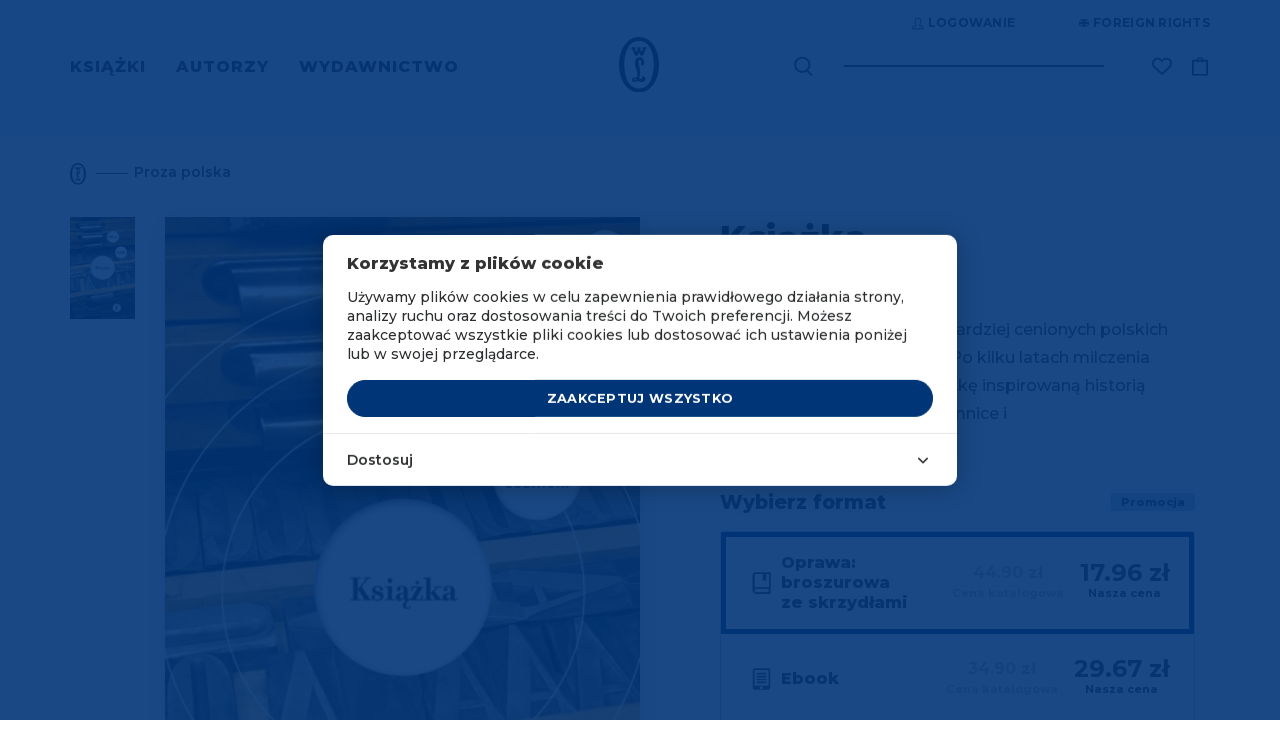

--- FILE ---
content_type: text/html; charset=UTF-8
request_url: https://www.wydawnictwoliterackie.pl/produkt/681/ksiazka
body_size: 42215
content:
<!doctype html>
<html lang="pl">

    <script>
        wl = true;
    </script>

<head>
    <!-- Required meta tags -->
    <meta charset="utf-8">
    <meta name="viewport" content="width=device-width, initial-scale=1, shrink-to-fit=no">
    <meta name="csrf-token" content="U7YHiIdJcEEZbivBJQYX8pI84WzjjYlFPCKZa7ua" />

    <!-- Bootstrap CSS -->

            <script src="https://www.google.com/recaptcha/api.js?render=6Lc6jngkAAAAAPKvidlJ8JKaM2y3INAzE-JNB7DB"></script>
        <link rel="stylesheet" href="/css/app.css">
        <link rel="stylesheet" href="/css/global.css">
        <link rel="stylesheet" href="/css/pre.css">
        <link rel="stylesheet" href="/css/nav.css">
        <link rel="stylesheet" href="/css/footer.css">
        <script src="/js/app.js"></script>
        <script src="/js/global.js"></script>
        <link href="https://fonts.googleapis.com/css?family=Montserrat:300,400,600,500,700,800&display=swap&subset=latin-ext" rel="stylesheet">
        <link rel="shortcut icon" type="image/x-icon" href="/img/favicon/wl.ico"/>
        <link rel="icon" size="16x16" href="/img/favicon/wl-16.png">
        <link rel="icon" size="32x32" href="/img/favicon/wl-32.png">
        <link rel="icon" size="192x192" href="/img/favicon/wl-192.png">
        <link rel="apple-touch-icon" sizes="120x120" href="/img/favicon/wl-120.png">
        <link rel="apple-touch-icon" sizes="152x152" href="/img/favicon/wl-152.png">
        <link rel="apple-touch-icon" sizes="180x180" href="/img/favicon/wl-180.png">
        <title>Książka - Wydawnictwo Literackie</title>
    
    <!-- invisio debug start -->

    <!-- Google Tag Manager -->
    <script>(function(w,d,s,l,i){w[l]=w[l]||[];w[l].push({'gtm.start':
                new Date().getTime(),event:'gtm.js'});var f=d.getElementsByTagName(s)[0],
            j=d.createElement(s),dl=l!='dataLayer'?'&l='+l:'';j.async=true;j.src=
            'https://www.googletagmanager.com/gtm.js?id='+i+dl;f.parentNode.insertBefore(j,f);
        })(window,document,'script','dataLayer','GTM-P5BQWBL');</script>
    <!-- End Google Tag Manager -->
















            

        <script>
            window.dataLayer = window.dataLayer || [];
            function gtag(){dataLayer.push(arguments);}
            gtag('consent', 'default', {
                'ad_storage': 'denied',
                'analytics_storage': 'denied',
                'ad_user_data': 'denied',
                'ad_personalization': 'denied',
                'FUNCTIONALITY_STORAGE': 'denied',
                'PERSONALIZATION_STORAGE': 'granted', // wartość niezwiązana z analityką i marketingiem
            });
            $.ajax({
                method: "GET",
                url: "/api/cookie/_ga",
            })
                .done(function( msg ) {
                    console.log('COOKIE CHECK');
                    if(msg ==1 ){
                        console.log('GOOGLE CONSENT GIVEN');
                        gtag('consent', 'update', {
                            'ad_storage': 'granted',
                            'analytics_storage': 'granted',
                            'ad_user_data': 'granted',
                            'ad_personalization': 'granted',
                            'FUNCTIONALITY_STORAGE': 'granted',
                            'PERSONALIZATION_STORAGE': 'granted',
                        });
                    }else{
                        console.log('GOOGLE CONSENT NOT GIVEN');
                    }
                });
        </script>
        <!-- End Google Tag Manager -->
    
    
    <!-- invisio debug end -->

    
    
            <meta name="description" content="Mamy to, czego szukasz! Wszystkie strony literatury! 
	Nowa książka jednego z najbardziej cenionych polskich pisarzy młodego pokolenia! Po kilku latach milczenia Mikołaj Łoziński napisał książkę inspirowaną historią swojej rodziny. Odsłania tajemnice i">
                    <meta property="og:image" content="https://www.wydawnictwoliterackie.pl/storage/images/products/223x307/ksiazka_605880daa0167.jpg" />
            
            <meta name="facebook-domain-verification" content="7ymcrs1yer6qzecvs8vdt2juvi7up7" />
        <script async src="https://pagead2.googlesyndication.com/pagead/js/adsbygoogle.js?client=ca-pub-5205238615259034"
                crossorigin="anonymous"></script>
    








            <!--  Facebook OG meta tags  -->
        <meta property="og:title" content="Książka - Wydawnictwo Literackie" />
        <meta property="og:description" content="
	Nowa książka jednego z najbardziej cenionych polskich pisarzy młodego pokolenia! Po kilku latach milczenia Mikołaj Łoziński napisał książkę inspirowaną historią swojej rodziny. Odsłania tajemnice i" />
        <meta property="og:image" content="https://www.wydawnictwoliterackie.pl/storage/images/products/223x307/ksiazka_605880daa0167.jpg" />
        <!--    -->

                            
        <!--  BUYBOX LOADNIG SCRIPT -->
        <script type="text/javascript">
            "use strict";(function(scriptUrl,campaignId){if(!window.bb){window.bb=function(){
                for(var _len=arguments.length,params=Array(_len),_key=0;_key<_len;_key++){
                    params[_key]=arguments[_key]}return window.bb.q.push(params)};window.bb.q=[]
            ;window.bb.campaignId=campaignId;var script=document.createElement("script")
            ;var firstScript=document.getElementsByTagName("script")[0];script.async=true
            ;script.src=scriptUrl;firstScript.parentNode.insertBefore(script,firstScript)}
            })("https://shop-js.buybox.click/js/bb-shop.min.js", 63,0);
        </script>
        <!--    -->
    
    <script async src="//www.instagram.com/embed.js"></script>

    
            
        <!-- Cookie Consent --><script src="https://www.wydawnictwoliterackie.pl/cookie-consent/script?id=61a7dfc1462318126a1a874d2d204e37" defer></script>        
    
</head>


<body class="m-auto pr-0 page-product-show     " >

    
            <!-- DATA LAYER (enabled)-->
        <!-- Google Tag Manager (noscript) -->
<noscript><iframe src="https://www.googletagmanager.com/ns.html?id=GTM-P5BQWBL"
                  height="0" width="0" style="display:none;visibility:hidden"></iframe></noscript>
<!-- End Google Tag Manager (noscript) -->



<input type="hidden" id="jsonData" value="{&quot;user_id&quot;:&quot;&quot;,&quot;site_language&quot;:&quot;PL&quot;,&quot;site_currency&quot;:&quot;PLN&quot;,&quot;page_category&quot;:&quot;Product Page&quot;}"/>
<input type="hidden" id="jsonDataCustom" />


    
            <input type="hidden" class="jsonDataEvent" value="{&quot;event&quot;:&quot;view_item&quot;,&quot;ecommerce&quot;:{&quot;value&quot;:&quot;17.96&quot;,&quot;currency&quot;:&quot;PLN&quot;,&quot;items&quot;:[{&quot;item_id&quot;:679,&quot;item_name&quot;:&quot;Książka | Mikołaj Łoziński&quot;,&quot;affiliation&quot;:&quot;Wydawnictwo Literackie&quot;,&quot;currency&quot;:&quot;PLN&quot;,&quot;discount&quot;:26.94,&quot;index&quot;:0,&quot;item_brand&quot;:&quot;Wydawnictwo Literackie&quot;,&quot;item_list_id&quot;:&quot;proza_polska&quot;,&quot;item_list_name&quot;:&quot;Proza polska&quot;,&quot;item_variant&quot;:&quot;paperBook&quot;,&quot;price&quot;:&quot;17.96&quot;,&quot;quantity&quot;:1,&quot;item_category&quot;:&quot;Proza polska&quot;,&quot;item_category1&quot;:&quot;E-booki&quot;,&quot;item_category2&quot;:&quot;Dublety&quot;},{&quot;item_id&quot;:3775,&quot;item_name&quot;:&quot;Książka | Mikołaj Łoziński&quot;,&quot;affiliation&quot;:&quot;Wydawnictwo Literackie&quot;,&quot;currency&quot;:&quot;PLN&quot;,&quot;discount&quot;:5.23,&quot;index&quot;:1,&quot;item_brand&quot;:&quot;Wydawnictwo Literackie&quot;,&quot;item_list_id&quot;:&quot;proza_polska&quot;,&quot;item_list_name&quot;:&quot;Proza polska&quot;,&quot;item_variant&quot;:&quot;ebook&quot;,&quot;price&quot;:&quot;29.67&quot;,&quot;quantity&quot;:1,&quot;item_category&quot;:&quot;Proza polska&quot;,&quot;item_category1&quot;:&quot;E-booki&quot;,&quot;item_category2&quot;:&quot;Dublety&quot;},{&quot;item_id&quot;:4690,&quot;item_name&quot;:&quot;Książka | Mikołaj Łoziński&quot;,&quot;affiliation&quot;:&quot;Wydawnictwo Literackie&quot;,&quot;currency&quot;:&quot;PLN&quot;,&quot;discount&quot;:0,&quot;index&quot;:2,&quot;item_brand&quot;:&quot;Wydawnictwo Literackie&quot;,&quot;item_list_id&quot;:&quot;proza_polska&quot;,&quot;item_list_name&quot;:&quot;Proza polska&quot;,&quot;item_variant&quot;:&quot;double&quot;,&quot;price&quot;:&quot;44.90&quot;,&quot;quantity&quot;:1,&quot;item_category&quot;:&quot;Proza polska&quot;,&quot;item_category1&quot;:&quot;E-booki&quot;,&quot;item_category2&quot;:&quot;Dublety&quot;}]}}"/>
            <input type="hidden" class="jsonDataEvent" value="{&quot;event&quot;:&quot;view_item_list&quot;,&quot;ecommerce&quot;:{&quot;items&quot;:[{&quot;item_id&quot;:8300,&quot;item_name&quot;:&quot;Stramerowie | Mikołaj Łoziński&quot;,&quot;affiliation&quot;:&quot;Wydawnictwo Literackie&quot;,&quot;currency&quot;:&quot;PLN&quot;,&quot;discount&quot;:8.23,&quot;index&quot;:0,&quot;item_brand&quot;:&quot;Wydawnictwo Literackie&quot;,&quot;item_list_id&quot;:&quot;related_products&quot;,&quot;item_list_name&quot;:&quot;Polecamy również&quot;,&quot;item_variant&quot;:&quot;paperBook&quot;,&quot;price&quot;:&quot;46.67&quot;,&quot;quantity&quot;:1,&quot;item_category&quot;:&quot;Proza polska&quot;,&quot;item_category1&quot;:&quot;Audiobooki&quot;,&quot;item_category2&quot;:&quot;E-booki&quot;,&quot;item_category3&quot;:&quot;Dublety&quot;},{&quot;item_id&quot;:3551,&quot;item_name&quot;:&quot;Stramer | Mikołaj Łoziński&quot;,&quot;affiliation&quot;:&quot;Wydawnictwo Literackie&quot;,&quot;currency&quot;:&quot;PLN&quot;,&quot;discount&quot;:8.23,&quot;index&quot;:1,&quot;item_brand&quot;:&quot;Wydawnictwo Literackie&quot;,&quot;item_list_id&quot;:&quot;related_products&quot;,&quot;item_list_name&quot;:&quot;Polecamy również&quot;,&quot;item_variant&quot;:&quot;paperBook&quot;,&quot;price&quot;:&quot;46.67&quot;,&quot;quantity&quot;:1,&quot;item_category&quot;:&quot;Proza polska&quot;,&quot;item_category1&quot;:&quot;Audiobooki&quot;,&quot;item_category2&quot;:&quot;E-booki&quot;,&quot;item_category3&quot;:&quot;Dublety&quot;},{&quot;item_id&quot;:2223,&quot;item_name&quot;:&quot;Reisefieber | Mikołaj Łoziński&quot;,&quot;affiliation&quot;:&quot;Wydawnictwo Literackie&quot;,&quot;currency&quot;:&quot;PLN&quot;,&quot;discount&quot;:5.98,&quot;index&quot;:2,&quot;item_brand&quot;:&quot;Wydawnictwo Literackie&quot;,&quot;item_list_id&quot;:&quot;related_products&quot;,&quot;item_list_name&quot;:&quot;Polecamy również&quot;,&quot;item_variant&quot;:&quot;paperBook&quot;,&quot;price&quot;:&quot;33.92&quot;,&quot;quantity&quot;:1,&quot;item_category&quot;:&quot;Proza polska&quot;,&quot;item_category1&quot;:&quot;E-booki&quot;,&quot;item_category2&quot;:&quot;Dublety&quot;},{&quot;item_id&quot;:417,&quot;item_name&quot;:&quot;Krótkie, ale całe historie. opowiadania wybrane | Sławomir Mrożek&quot;,&quot;affiliation&quot;:&quot;Wydawnictwo Literackie&quot;,&quot;currency&quot;:&quot;PLN&quot;,&quot;discount&quot;:6.3,&quot;index&quot;:3,&quot;item_brand&quot;:&quot;Noir sur Blanc&quot;,&quot;item_list_id&quot;:&quot;related_products&quot;,&quot;item_list_name&quot;:&quot;Polecamy również&quot;,&quot;item_variant&quot;:&quot;paperBook&quot;,&quot;price&quot;:&quot;35.70&quot;,&quot;quantity&quot;:1,&quot;item_category&quot;:&quot;Proza polska&quot;,&quot;item_category1&quot;:&quot;Audiobooki&quot;,&quot;item_category2&quot;:&quot;E-booki&quot;}]}}"/>
    

<!-- Data layer -->
<script>
    //console.log('DataLayer: global data');
    window.dataLayer = window.dataLayer || [];
    window.dataLayer.push({ ecommerce: null });

    if(document.getElementById('jsonData').value !== '') {
        let dataObject1 = JSON.parse(document.getElementById('jsonData').value);
        window.dataLayer.push(dataObject1);
        //console.log('DL object:');
        //console.log(dataObject1);
    } /*else {
        console.log('Problem: #jsonData value is an empty string.');
    }*/

</script>

    <script>
        let dlEvents = [...document.getElementsByClassName('jsonDataEvent')];

        dlEvents.forEach(function(element) {
            let dlObject = JSON.parse(element.value);
            console.log('DataLayer event detected: ' + dlObject.event);
            dataLayer.push({ecommerce: null});
            console.log('DL object (event):');
            console.log(dlObject);
            dataLayer.push(dlObject);
        });
    </script>


<script>
    if (window.performance && window.performance.navigation.type === window.performance.navigation.TYPE_BACK_FORWARD) {
        //alert('Got here using the browser "Back" or "Forward" button.');
        console.log('Got here using the browser "Back" or "Forward" button.');
    } else {
            }
</script>


        <!-- ----- -->
    
    
            <script>
    window.fbAsyncInit = function() {
        FB.init({
            appId: "572419590230335",
            autoLogAppEvents: true,
            cookie: true,                          // Enable cookies to allow the server to access the session.
            xfbml: true,                           // Parse social plugins on this webpage.
            version: 'v4.0'                        // Use this Graph API version for this call.
        });
    };

    (function(d, s, id){                           // Load the SDK asynchronously
        var js, fjs = d.getElementsByTagName(s)[0];
        if (d.getElementById(id)) {return;}
        js = d.createElement(s); js.id = id;
        js.src = "https://connect.facebook.net/pl_PL/sdk.js";
        fjs.parentNode.insertBefore(js, fjs);
    }(document, 'script', 'facebook-jssdk'));

</script>
<script async defer src="https://connect.facebook.net/pl_PL/sdk.js"></script>
    

<div class="popup-overlay" style="display: none;"></div>

<div id="confirm-pop" class="info-pop position-fixed flex-column justify-content-center align-items-center text-center px-4" style="display: none;">
    <p id="alertText" class="default__text--dark mb-0"></p>
    <div id="alertButtons" class="d-flex justify-content-center w-100 pt-4">
        <button id="confirmSubmitBtn" type="button" class="btn btn-primary text-uppercase <!--w-50--> btn--next-step mr-2">OK</button>
        <button id="confirmCancelBtn" type="button" onclick="$('#confirm-pop').slideUp();" class="btn btn-primary text-uppercase <!--w-50--> btn--next-step">Anuluj</button>
    </div>
</div>

<div id="info-pop" class="info-pop position-fixed <!--d-none--> flex-column justify-content-center align-items-center text-center px-4" style="display: none;">
        <div class="modal-header border-0" style="display: none;">
        <button type="button" class="close text-right" data-dismiss="modal" aria-label="Close">
            <span aria-hidden="true">&times;</span>
        </button>
    </div>
        <p id="infoText" class="default__text--dark mb-0"></p>
</div>


<div id="added-pop" class="info-pop position-fixed <!--d-none--> flex-column justify-content-center align-items-center text-center px-4" style="display: none;">
    
    <p class="default__text--super-bold-bigger mb-0"><span id="addedTitle">Tytuł</span></p>
    <p class="default__text mb-4"><span id="addedAuthor">Autor</span></p>
    <p class="mb-0">Produkt został dodany do koszyka.</p>
    <div class="d-flex mt-4">
        <a href="#" class="btn btn-continue btn-scn  text-uppercase mr-md-5 mb-md-0 mb-3">Kontynuuj zakupy</a>
                    <a href="https://www.wydawnictwoliterackie.pl/koszyk" class="btn btn-primary text-uppercase"><img src="/img/icons/cart-white.svg" class="product-button__image mr-2">Przejdź do koszyka</a>
            </div>
</div>



<div id="body-wrapper" class="d-flex mx-auto flex-column">
    
            <header class="mb-auto">
                            <div id="nav" class="container-fluid d-md-block d-none pl-0 pr-0 overflow-hidden">
    <div class="container">
        <div class="row justify-content-end">
            <div class="top-bar d-flex mb-4 mt-3">

    <div class="auth-controls d-flex">



    </div>

    <div class="d-flex align-items-center ml-5">
        <a href="https://www.wydawnictwoliterackie.pl/foreign-rights"  class="top-bar__links rights-icon position-relative text-uppercase d-flex align-items-center" title="Foreign rights" aria-label="Foreign Rights"><img src="/img/icons/rights.svg" class="mr-1" alt="Ikona Foreign Rights" title="Foreign Rights" />Foreign rights</a>

    </div>
</div>
        </div>
        <div class="nav-row row justify-content-between align-items-center">
            <nav class="menu-left" aria-label="Menu główne">
                <ul class="ml-0 pl-0 mb-0">
                                            <li class="d-inline text-uppercase pr-4">
                            <a href="#" class="menu-left__link  active  "    data-toggle="modal" data-target="#menu-modal-main" >
                                Książki
                            </a>
                        </li>
                                            <li class="d-inline text-uppercase pr-4">
                            <a href="https://www.wydawnictwoliterackie.pl/autorzy" class="menu-left__link  "  >
                                Autorzy
                            </a>
                        </li>
                                            <li class="d-inline text-uppercase pr-4">
                            <a href="https://www.wydawnictwoliterackie.pl/wydawnictwo" class="menu-left__link   active--more "   data-toggle="modal" data-target="#menu-modal-main"  >
                                Wydawnictwo
                            </a>
                        </li>
                                    </ul>
            </nav>
            <div class="nav__logo position-absolute d-flex justify-content-center">
                                     <a href="https://www.wydawnictwoliterackie.pl">
                                                    <img src="/img/logo.svg" class="nav__logo-img" alt="Logo Wydawnictwa Literackiego" title="Wydawnictwo Literackie" />
                                            </a>
                            </div>
            <div class="nav-right d-flex align-items-center position-relative">
                <div class="search mr-5">
                    <form class="search__form-inline form-inline position-relative" role="search" aria-label="Wyszukiwanie" data-toggle="modal" data-target="#search-modal">
                        <label for="search-input-desktop" class="sr-only">Wyszukaj książki, autorów, wydarzenia</label>
                        <img src="/img/icons/search.svg" class="search__img position-absolute" data-toggle="modal" data-target="#search-modal" alt="Ikona wyszukiwarki" title="Wyszukaj" />
                        <input class="search__form-control form-control" type="text" id="search-input-desktop" aria-label="Wyszukaj książki, autorów, wydarzenia" data-toggle="modal" data-target="#search-modal">
                    </form>
                </div>
                <div class="search search--pseudo mr-5 position-absolute" data-toggle="modal" data-target="#search-modal">

                </div>

                                <div class="wishlist-icon__wrapper">
                    <div class="align-items-center mr-3">


    <a href="https://www.wydawnictwoliterackie.pl/dane-uzytkownika?wishlist"  title="Lista życzeń"  class="top-bar__links wishlist-icon position-relative text-uppercase d-flex align-items-center "  aria-label="Lista życzeń ">
        <img src="https://www.wydawnictwoliterackie.pl/img/icons/wishlist.svg"  alt="Ikona listy życzeń" title="Lista życzeń" />
    </a>

    
</div>
                </div>
                
                

                <a href="https://www.wydawnictwoliterackie.pl/koszyk" class="nav-right__cart position-relative " data-counter="" data-id="44770785" title="Koszyk">
                    <img src="/img/icons/cart.svg" alt="Ikona koszyka" title="Koszyk" />
                </a>
            </div>
        </div>
    </div>
</div>


<div class="modal fade pr-0" id="menu-modal-main" tabindex="-1" role="dialog" aria-labelledby="menu-modal-title" aria-describedby="menu-modal-description" aria-hidden="true">
    <div class="modal-dialog mt-0" role="document">
        <div class="modal-content border-0 container px-0 pt-0">
                         <div class="modal-body border-0">
                <h2 id="menu-modal-title" class="sr-only">Menu główne</h2>
                <p id="menu-modal-description" class="sr-only">Menu zawierające kategorie książek i informacje o wydawnictwie</p>
                <div id="nav" class="bg-transparent">
                    <div class="nav-row row justify-content-between align-items-center">
                        <nav class="menu-left pt-4" aria-label="Menu główne">
                            <ul class="menu-left__list ml-0 pl-0 mb-0 mt-3">
                                                                    <li class="d-inline text-uppercase pr-4">
                                        <a href="#" class="dev2 menu-left__link   active " >Książki</a>
                                    </li>
                                                                    <li class="d-inline text-uppercase pr-4">
                                        <a href="https://www.wydawnictwoliterackie.pl/autorzy" class="dev2 menu-left__link  " >Autorzy</a>
                                    </li>
                                                                    <li class="d-inline text-uppercase pr-4">
                                        <a href="https://www.wydawnictwoliterackie.pl/wydawnictwo" class="dev2 menu-left__link  active--more  " >Wydawnictwo</a>
                                    </li>
                                                                                                    <li class="menu-left__list--pseudo d-inline text-uppercase pr-4  iter1 modal-books--pseudo ">
                                        <a href="#" class="dev2 menu-left__link"    data-toggle="modal" data-target="#menu-modal-main" >Książki</a>
                                    </li>
                                                                    <li class="menu-left__list--pseudo d-inline text-uppercase pr-4  iter2 ">
                                        <a href="#" class="dev2 menu-left__link"  >Autorzy</a>
                                    </li>
                                                                    <li class="menu-left__list--pseudo d-inline text-uppercase pr-4  iter3 modal-wydawnictwo--pseudo ">
                                        <a href="#" class="dev2 menu-left__link"   data-toggle="modal" data-target="#menu-modal-main"  >Wydawnictwo</a>
                                    </li>
                                                            </ul>
                        </nav>
                        <div class="nav__logo position-absolute d-flex justify-content-center">
                                                    <a href="https://www.wydawnictwoliterackie.pl"><img src="/img/logo-white.svg" class="nav__logo-img" alt="Logo Wydawnictwa Literackiego" title="Wydawnictwo Literackie" /></a>
                                                </div>
                    </div>
                </div>
                <section class="row menu-books" aria-labelledby="books-menu-title">
                    <div class="col-12">
                        <h3 id="books-menu-title" class="sr-only">Kategorie książek</h3>
                        <div class="row">
                            <div class="col-4 pl-0">
                                <nav class="nav__links-block" aria-label="Kategorie książek">
                                    <div class="category__filter d-flex flex-column">
                                        <div class="mb-1">
                                            <a href="https://www.wydawnictwoliterackie.pl/kategorie/wszystko" class="category__title category__title--more not-select pt-0">Wszystkie kategorie</a>
                                        </div>

                                                                                    <div class=" mb-1 ">
                                                <a href="https://www.wydawnictwoliterackie.pl/kategorie/1-proza-obca" class="category__title category__title--more not-select pt-0">Proza obca</a>
                                            </div>
                                                                                    <div class=" my-1 ">
                                                <a href="https://www.wydawnictwoliterackie.pl/kategorie/2-proza-polska" class="category__title category__title--more not-select pt-0">Proza polska</a>
                                            </div>
                                                                                    <div class=" my-1 ">
                                                <a href="https://www.wydawnictwoliterackie.pl/kategorie/69-inne-konstelacje-olgi-tokarczuk" class="category__title category__title--more not-select pt-0">Inne Konstelacje Olgi Tokarczuk</a>
                                            </div>
                                                                                    <div class=" my-1 ">
                                                <a href="https://www.wydawnictwoliterackie.pl/kategorie/4-historia" class="category__title category__title--more not-select pt-0">Historia</a>
                                            </div>
                                                                                    <div class=" my-1 ">
                                                <a href="https://www.wydawnictwoliterackie.pl/kategorie/23-literatura-faktu" class="category__title category__title--more not-select pt-0">Literatura faktu</a>
                                            </div>
                                                                                    <div class=" my-1 ">
                                                <a href="https://www.wydawnictwoliterackie.pl/kategorie/68-kryminal-sensacja-thriller-horror" class="category__title category__title--more not-select pt-0">Kryminał, sensacja, thriller, horror</a>
                                            </div>
                                                                                    <div class=" my-1 ">
                                                <a href="https://www.wydawnictwoliterackie.pl/kategorie/11-biografie-dzienniki-wspomnienia-listy" class="category__title category__title--more not-select pt-0">Biografie, dzienniki, wspomnienia, listy</a>
                                            </div>
                                                                                    <div class=" my-1 ">
                                                <a href="https://www.wydawnictwoliterackie.pl/kategorie/3-dziela-zebrane" class="category__title category__title--more not-select pt-0">Dzieła zebrane</a>
                                            </div>
                                                                                    <div class=" my-1 ">
                                                <a href="https://www.wydawnictwoliterackie.pl/kategorie/5-poezja-dramat" class="category__title category__title--more not-select pt-0">Poezja, dramat</a>
                                            </div>
                                                                                    <div class=" my-1 ">
                                                <a href="https://www.wydawnictwoliterackie.pl/kategorie/7-literatura-dziecieca-i-mlodziezowa" class="category__title category__title--more not-select pt-0">Literatura dziecięca i młodzieżowa</a>
                                            </div>
                                                                                    <div class=" my-1 ">
                                                <a href="https://www.wydawnictwoliterackie.pl/kategorie/8-literatura-popularnonaukowa" class="category__title category__title--more not-select pt-0">Literatura popularnonaukowa</a>
                                            </div>
                                                                                    <div class=" my-1 ">
                                                <a href="https://www.wydawnictwoliterackie.pl/kategorie/9-poradniki" class="category__title category__title--more not-select pt-0">Poradniki</a>
                                            </div>
                                                                                    <div class=" my-1 ">
                                                <a href="https://www.wydawnictwoliterackie.pl/kategorie/12-humanistyka-esej-religia" class="category__title category__title--more not-select pt-0">Humanistyka, esej, religia</a>
                                            </div>
                                                                                    <div class=" my-1 ">
                                                <a href="https://www.wydawnictwoliterackie.pl/kategorie/14-inne" class="category__title category__title--more not-select pt-0">Inne</a>
                                            </div>
                                                                                    <div class=" my-1 ">
                                                <a href="https://www.wydawnictwoliterackie.pl/kategorie/70-wydania-archiwalne" class="category__title category__title--more not-select pt-0">Wydania archiwalne</a>
                                            </div>
                                        
                                    </div>
                                </nav>
                            </div>
                            <div class="col-3 dev2">
                                
                                <nav class="d-flex flex-column pb-2" aria-label="Popularne kategorie">
                                    
                                        


                                            <a href="https://www.wydawnictwoliterackie.pl/bestsellery" class="position-relative category__title text-uppercase pb-1">Bestsellery</a>
                                        
                                        
                                    
                                        


                                            <a href="https://www.wydawnictwoliterackie.pl/nowosci" class="position-relative category__title text-uppercase pb-1">Nowości</a>
                                        
                                        
                                    
                                        


                                            <a href="https://www.wydawnictwoliterackie.pl/promocje" class="position-relative category__title text-uppercase pb-1">Promocje</a>
                                        
                                        
                                    
                                        


                                            <a href="https://www.wydawnictwoliterackie.pl/kategorie/45-dublety" class="position-relative category__title text-uppercase pb-1">Dublety</a>
                                        
                                        
                                    
                                        


                                            <a href="https://www.wydawnictwoliterackie.pl/kategorie/13-ksiazki-z-autografem" class="position-relative category__title text-uppercase pb-1">Książki z autografem</a>
                                        
                                        
                                    
                                        


                                            <a href="https://www.wydawnictwoliterackie.pl/kategorie/62-pakiety" class="position-relative category__title text-uppercase pb-1">Pakiety</a>
                                        
                                        
                                    
                                        


                                            <a href="https://www.wydawnictwoliterackie.pl/kategorie/61-karty-podarunkowe" class="position-relative category__title text-uppercase pb-1">Karty podarunkowe</a>
                                        
                                        
                                    
                                        


                                            <a href="https://www.wydawnictwoliterackie.pl/zapowiedzi" class="position-relative category__title text-uppercase pb-1">Zapowiedzi</a>
                                        
                                        
                                    
                                        


                                            <a href="https://www.wydawnictwoliterackie.pl/przedsprzedaz" class="position-relative category__title text-uppercase pb-1">Przedsprzedaż</a>
                                        
                                        
                                                                    </nav>

                                <nav class="d-flex flex-column pt-4 pb-2" aria-label="Dodatkowe kategorie">
                                                                            <a href="https://www.wydawnictwoliterackie.pl/kategorie/40-e-booki" class="position-relative category__title text-uppercase py-1">E-booki</a>
                                                                            <a href="https://www.wydawnictwoliterackie.pl/kategorie/6-audiobooki" class="position-relative category__title text-uppercase py-1">Audiobooki</a>
                                                                    </nav>

                                                                    <nav class="d-flex flex-column pt-4" aria-label="Specjalne kategorie">
                                                                                    <a href="https://www.wydawnictwoliterackie.pl/noir-sur-blanc" class="position-relative category__title text-uppercase py-1">Noir sur Blanc</a>
                                                                            </nav>
                                
                                <nav class="d-flex flex-column pt-4" aria-label="Pozostałe kategorie">
                                                                    </nav>
                            </div>

                            <div class="col-5 pr-0">
<!--                                <img src="/img/nav-img.jpg" class="w-100" />-->
                                                                    <div class="row mt-2 mb-md-5 mb-4 pb-md-4 pb-0">
            <div class="col-12">
                <a href="https://www.wydawnictwoliterackie.pl/produkt/5703/zagubiony-watek-historia-starozytnosci-oraz-kobiet-ktore-ja-tworzyly" title="Zagubiony wątek" class="banner-url" data-counter-url="https://www.wydawnictwoliterackie.pl/banner/click-counter/301">
                    <img src="https://www.wydawnictwoliterackie.pl/storage/images/banners/848x323/zagubiony_watek_6961570f506c1.png" class="w-100 d-md-block d-none banner-desktop-style" />
                </a>
                <a href="https://www.wydawnictwoliterackie.pl/produkt/5703/zagubiony-watek-historia-starozytnosci-oraz-kobiet-ktore-ja-tworzyly" title="Zagubiony wątek" class="banner-url" data-counter-url="https://www.wydawnictwoliterackie.pl/banner/click-counter/301">
                    <img src="https://www.wydawnictwoliterackie.pl/storage/images/banners/540x289/zagubiony_watek_6961570f506c1.png" class="w-100 d-md-none d-block mb-3 banner-mobile-style" />
                </a>
            </div>
        </div>
                                                                </div>

                        </div>
                    </div>
                </section>

                <section class="row menu-wydawnictwo" aria-labelledby="publisher-menu-title">
                    <div class="col-12">
                        <h3 id="publisher-menu-title" class="sr-only">Informacje o wydawnictwie</h3>
                        <div class="row">
                            <div class="col-4 pl-0">
                                <nav class="nav__links-block" aria-label="Menu wydawnictwa">
                                    <div class="category__filter d-flex flex-column">
                                                                                    <div class="mb-1">
                                                <a href="https://www.wydawnictwoliterackie.pl/wydarzenia" class="category__title pt-0 mt-2 mb-2">Wydarzenia</a>
                                            </div>
                                            <div class="mb-1">
                                                <a href="https://www.wydawnictwoliterackie.pl/wydawnictwo" class="category__title pt-0 mt-2 mb-2">O wydawnictwie</a>
                                            </div>
                                                                                                                            <div class="my-1">
                                                <a href="https://www.wydawnictwoliterackie.pl/wydawnictwo/dla-autorow" class="category__title pt-0 mt-2 mb-2">Publikuj w WL</a>
                                            </div>
                                                                                                                            <div class="my-1">
                                                <a href="https://www.wydawnictwoliterackie.pl/wydawnictwo/dla-biznesu" class="category__title pt-0 mt-2 mb-2">WL dla biznesu</a>
                                            </div>
                                                                                    <div class="my-1">
                                                <a href="https://www.wydawnictwoliterackie.pl/kontakt" class="category__title pt-0 mt-2 mb-2">Kontakt</a>
                                            </div>
                                                                                    <div class="my-1">
                                                <a href="https://www.wydawnictwoliterackie.pl/foreign-rights" class="category__title pt-0 mt-2 mb-2">Foreign Rights</a>
                                            </div>
                                                                                                                    </div>
                                </nav>
                            </div>
                                                            <div class="offset-3 col-5">
                                    <a href="https://www.wydawnictwoliterackie.pl/wydawnictwo/dla-biznesu" title="WL dla biznesu" class="banner-url" data-counter-url="https://www.wydawnictwoliterackie.pl/banner/click-counter/182">
                                        <img src="/img/Wl_dla_firm_poziom.png" class="w-100 d-md-block d-none banner-desktop-style" alt="Banner WL dla biznesu" title="WL dla biznesu" />
                                    </a>
                                </div>
                                                    </div>
                    </div>
                </section>

            </div>
        </div>
    </div>
</div>
<div class="modal fade pr-0" id="search-modal" tabindex="-1" role="dialog" aria-labelledby="search-modal-title" aria-describedby="search-modal-description" aria-hidden="true">
    <div class="modal-dialog" role="document">
        <div class="modal-content border-0 container">
            <div class="modal-header border-0">
                <button type="button" class="close text-right" data-dismiss="modal" aria-label="Zamknij wyszukiwarkę">
                    <span aria-hidden="true">&times;</span>
                </button>
            </div>
            <div class="modal-body border-0">
                <h2 id="search-modal-title" class="sr-only">Wyszukiwarka</h2>
                <p id="search-modal-description" class="sr-only">Wyszukaj książki, autorów i wydarzenia w katalogu Wydawnictwa Literackiego</p>
                <div id='quick-search' class="search mr-5 pb-md-5 pb-2">
                    <form id="search-form" action="https://www.wydawnictwoliterackie.pl/szukaj" method="POST" class="search__form-inline form-inline position-relative" data-quick-search="https://www.wydawnictwoliterackie.pl/szukaj/podpowiedzi">
                        <input type="hidden" name="_token" value="U7YHiIdJcEEZbivBJQYX8pI84WzjjYlFPCKZa7ua" autocomplete="off">                        <label for="search-form-query-faker" class="sr-only">Wyszukaj książki, autorów, wydarzenia</label>
                        <input id="search-form-query-faker" class="search__form-control form-control" type="text" placeholder="Wyszukaj..." aria-label="Wyszukaj książki, autorów, wydarzenia" autofocus>
                        <input id="search-form-query" name="search" type="hidden" data-type="desktop">
                                             </form>
                </div>
                <div class="d-flex justify-content-center">
                    <div id="search-results-loading-spinner" class="spinner-border text-light" style="display:none;" role="status" aria-label="Ładowanie wyników wyszukiwania">
                        <span class="sr-only">Ładowanie wyników wyszukiwania...</span>
                    </div>
                </div>
                <div class="d-flex justify-content-center">
                    <div class="result position-relative d-flex flex-column pb-3" role="region" aria-live="polite" aria-label="Wyniki wyszukiwania">
                        <p id='search-error' class="no_result__title pt-3 pb-2" style="display:none">Wystąpił błąd podczas wyszukiwania. Spróbuj jeszcze raz.</p>
                    </div>
                </div>
            </div>
        </div>
    </div>
</div>


<div id="nav--mobile" class="container-fluid overflow-hidden d-block d-md-none pt-4">
    <div class="nav-row row justify-content-between align-items-center">
        <div class="menu-left pl-3">
            <a href="https://www.wydawnictwoliterackie.pl">
                            <img src="/img/logo.svg" class="nav-home__logo-img" alt="Logo Wydawnictwa Literackiego" title="Wydawnictwo Literackie" />
                        </a>
        </div>
        <div class="nav-right d-flex align-items-center position-relative pr-3">
                        <div class="wishlist-icon__wrapper">
                <div class="align-items-center mr-3">


    <a href="https://www.wydawnictwoliterackie.pl/dane-uzytkownika?wishlist"  title="Lista życzeń"  class="top-bar__links wishlist-icon position-relative text-uppercase d-flex align-items-center "  aria-label="Lista życzeń ">
        <img src="https://www.wydawnictwoliterackie.pl/img/icons/wishlist.svg"  alt="Ikona listy życzeń" title="Lista życzeń" />
    </a>

    
</div>
            </div>
                        <div class="search mr-5">
                <form class="search__form-inline form-inline position-relative" role="search" aria-label="Wyszukiwanie">
                    <label for="search-input-mobile" class="sr-only">Wyszukaj książki, autorów, wydarzenia</label>
                    <img src="/img/icons/search.svg" class="search__img position-absolute" data-toggle="modal" data-target="#search-modal" alt="Ikona wyszukiwarki" title="Wyszukaj" />
                </form>
            </div>
            <div class="search search--pseudo mr-5 position-absolute" data-toggle="modal" data-target="#search-modal">

            </div>

            <div class="nav-right__cart position-relative mr-3 " data-counter="" data-id="44770785">
                <a href="https://www.wydawnictwoliterackie.pl/koszyk"><img src="/img/icons/cart.svg" alt="Ikona koszyka" title="Koszyk" /></a>
            </div>
            <button class="navbar-toggler nav-home--mobile__button" type="button" data-toggle="modal" data-target="#menu-modal" aria-label="Otwórz menu mobilne">
                <div class="animated-icon3"><span></span><span></span><span></span></div>
            </button>
        </div>
    </div>
</div>

<div class="modal fade pr-0" id="menu-modal" tabindex="-1" role="dialog" aria-labelledby="mobile-menu-title" aria-describedby="mobile-menu-description" aria-hidden="true">
    <div class="modal-dialog" role="document">
        <div class="modal-content border-0 container pt-5">
            <div class="modal-body border-0">
                <h2 id="mobile-menu-title" class="sr-only">Menu mobilne</h2>
                <p id="mobile-menu-description" class="sr-only">Menu mobilne zawierające kategorie książek i informacje o wydawnictwie</p>
                <div class="row">
                                                                        <div class="col-12">
                                <div class="d-flex justify-content-between align-items-center">
                                    <span class="nav__link--mobile nav__link--more books-more text-uppercase mt-4">Książki</span>
                                    <button type="button" class="close text-right" data-dismiss="modal" aria-label="Zamknij menu mobilne">
                                        <span aria-hidden="true">&times;</span>
                                    </button>
                                </div>
                                <section class="col-12 px-0 books-more-show" aria-labelledby="books-mobile-title">
                                    <h3 id="books-mobile-title" class="sr-only">Kategorie książek</h3>
                                    <nav class="nav__links-block" aria-label="Kategorie książek">
                                        <div class="category__filter d-flex flex-column">
                                                                                            <div>
                                                    <p class="category__title category__title--more not-select pt-0 mt-0 mb-0 py-1">Proza obca</p>
                                                    <ul class="category__form category__form--multiselect p-0 mb-2">
                                                        <li class="position-relative category__title pl-4 py-1"><a href="https://www.wydawnictwoliterackie.pl/kategorie/1-proza-obca" class="category__title">Wszystkie</a></li>
                                                                                                                    <li class="position-relative category__title pl-4 py-1"><a href="https://www.wydawnictwoliterackie.pl/kategorie/81-seria-gwiazda-poranna" class="category__title">Seria &quot;Gwiazda poranna&quot;</a></li>
                                                                                                                    <li class="position-relative category__title pl-4 py-1"><a href="https://www.wydawnictwoliterackie.pl/kategorie/15-fantastyka" class="category__title">Fantastyka</a></li>
                                                                                                                    <li class="position-relative category__title pl-4 py-1"><a href="https://www.wydawnictwoliterackie.pl/kategorie/17-powiesc-obyczajowa" class="category__title">Powieść obyczajowa</a></li>
                                                                                                            </ul>
                                                </div>
                                                                                            <div>
                                                    <p class="category__title category__title--more not-select pt-0 mt-0 mb-0 py-1">Proza polska</p>
                                                    <ul class="category__form category__form--multiselect p-0 mb-2">
                                                        <li class="position-relative category__title pl-4 py-1"><a href="https://www.wydawnictwoliterackie.pl/kategorie/2-proza-polska" class="category__title">Wszystkie</a></li>
                                                                                                                    <li class="position-relative category__title pl-4 py-1"><a href="https://www.wydawnictwoliterackie.pl/kategorie/82-kanon-lema" class="category__title">Kanon Lema</a></li>
                                                                                                                    <li class="position-relative category__title pl-4 py-1"><a href="https://www.wydawnictwoliterackie.pl/kategorie/18-fantastyka" class="category__title">Fantastyka</a></li>
                                                                                                                    <li class="position-relative category__title pl-4 py-1"><a href="https://www.wydawnictwoliterackie.pl/kategorie/78-stanislaw-lem-w-serii" class="category__title">Stanisław Lem w serii</a></li>
                                                                                                                    <li class="position-relative category__title pl-4 py-1"><a href="https://www.wydawnictwoliterackie.pl/kategorie/20-powiesc-obyczajowa" class="category__title">Powieść obyczajowa</a></li>
                                                                                                            </ul>
                                                </div>
                                                                                            <div>
                                                    <p class="category__title category__title--more not-select pt-0 mt-0 mb-0 py-1">Inne Konstelacje Olgi Tokarczuk</p>
                                                    <ul class="category__form category__form--multiselect p-0 mb-2">
                                                        <li class="position-relative category__title pl-4 py-1"><a href="https://www.wydawnictwoliterackie.pl/kategorie/69-inne-konstelacje-olgi-tokarczuk" class="category__title">Wszystkie</a></li>
                                                                                                            </ul>
                                                </div>
                                                                                            <div>
                                                    <p class="category__title category__title--more not-select pt-0 mt-0 mb-0 py-1">Historia</p>
                                                    <ul class="category__form category__form--multiselect p-0 mb-2">
                                                        <li class="position-relative category__title pl-4 py-1"><a href="https://www.wydawnictwoliterackie.pl/kategorie/4-historia" class="category__title">Wszystkie</a></li>
                                                                                                                    <li class="position-relative category__title pl-4 py-1"><a href="https://www.wydawnictwoliterackie.pl/kategorie/22-historia-powszechna" class="category__title">Historia powszechna</a></li>
                                                                                                                    <li class="position-relative category__title pl-4 py-1"><a href="https://www.wydawnictwoliterackie.pl/kategorie/21-historia-polski" class="category__title">Historia Polski</a></li>
                                                                                                                    <li class="position-relative category__title pl-4 py-1"><a href="https://www.wydawnictwoliterackie.pl/kategorie/41-literatura-faktu" class="category__title">Literatura faktu</a></li>
                                                                                                                    <li class="position-relative category__title pl-4 py-1"><a href="https://www.wydawnictwoliterackie.pl/kategorie/42-cracoviana" class="category__title">Cracoviana</a></li>
                                                                                                            </ul>
                                                </div>
                                                                                            <div>
                                                    <p class="category__title category__title--more not-select pt-0 mt-0 mb-0 py-1">Literatura faktu</p>
                                                    <ul class="category__form category__form--multiselect p-0 mb-2">
                                                        <li class="position-relative category__title pl-4 py-1"><a href="https://www.wydawnictwoliterackie.pl/kategorie/23-literatura-faktu" class="category__title">Wszystkie</a></li>
                                                                                                            </ul>
                                                </div>
                                                                                            <div>
                                                    <p class="category__title category__title--more not-select pt-0 mt-0 mb-0 py-1">Kryminał, sensacja, thriller, horror</p>
                                                    <ul class="category__form category__form--multiselect p-0 mb-2">
                                                        <li class="position-relative category__title pl-4 py-1"><a href="https://www.wydawnictwoliterackie.pl/kategorie/68-kryminal-sensacja-thriller-horror" class="category__title">Wszystkie</a></li>
                                                                                                                    <li class="position-relative category__title pl-4 py-1"><a href="https://www.wydawnictwoliterackie.pl/kategorie/77-pakiety-ksiazek-roberta-maleckiego" class="category__title">Pakiety książek Roberta Małeckiego</a></li>
                                                                                                                    <li class="position-relative category__title pl-4 py-1"><a href="https://www.wydawnictwoliterackie.pl/kategorie/72-maria-herman-i-olgierd-borewicz" class="category__title">Maria Herman i Olgierd Borewicz</a></li>
                                                                                                                    <li class="position-relative category__title pl-4 py-1"><a href="https://www.wydawnictwoliterackie.pl/kategorie/73-bernard-gross" class="category__title">Bernard Gross</a></li>
                                                                                                                    <li class="position-relative category__title pl-4 py-1"><a href="https://www.wydawnictwoliterackie.pl/kategorie/80-kama-kosowska-i-leslaw-korcz" class="category__title">Kama Kosowska i Lesław Korcz</a></li>
                                                                                                                    <li class="position-relative category__title pl-4 py-1"><a href="https://www.wydawnictwoliterackie.pl/kategorie/74-marek-bener" class="category__title">Marek Bener</a></li>
                                                                                                            </ul>
                                                </div>
                                                                                            <div>
                                                    <p class="category__title category__title--more not-select pt-0 mt-0 mb-0 py-1">Biografie, dzienniki, wspomnienia, listy</p>
                                                    <ul class="category__form category__form--multiselect p-0 mb-2">
                                                        <li class="position-relative category__title pl-4 py-1"><a href="https://www.wydawnictwoliterackie.pl/kategorie/11-biografie-dzienniki-wspomnienia-listy" class="category__title">Wszystkie</a></li>
                                                                                                                    <li class="position-relative category__title pl-4 py-1"><a href="https://www.wydawnictwoliterackie.pl/kategorie/32-biografie-autobiografie" class="category__title">Biografie, Autobiografie</a></li>
                                                                                                                    <li class="position-relative category__title pl-4 py-1"><a href="https://www.wydawnictwoliterackie.pl/kategorie/33-dzienniki" class="category__title">Dzienniki</a></li>
                                                                                                                    <li class="position-relative category__title pl-4 py-1"><a href="https://www.wydawnictwoliterackie.pl/kategorie/34-wspomnienia" class="category__title">Wspomnienia</a></li>
                                                                                                                    <li class="position-relative category__title pl-4 py-1"><a href="https://www.wydawnictwoliterackie.pl/kategorie/35-listy" class="category__title">Listy</a></li>
                                                                                                                    <li class="position-relative category__title pl-4 py-1"><a href="https://www.wydawnictwoliterackie.pl/kategorie/36-rozmowy" class="category__title">Rozmowy</a></li>
                                                                                                            </ul>
                                                </div>
                                                                                            <div>
                                                    <p class="category__title category__title--more not-select pt-0 mt-0 mb-0 py-1">Dzieła zebrane</p>
                                                    <ul class="category__form category__form--multiselect p-0 mb-2">
                                                        <li class="position-relative category__title pl-4 py-1"><a href="https://www.wydawnictwoliterackie.pl/kategorie/3-dziela-zebrane" class="category__title">Wszystkie</a></li>
                                                                                                            </ul>
                                                </div>
                                                                                            <div>
                                                    <p class="category__title category__title--more not-select pt-0 mt-0 mb-0 py-1">Poezja, dramat</p>
                                                    <ul class="category__form category__form--multiselect p-0 mb-2">
                                                        <li class="position-relative category__title pl-4 py-1"><a href="https://www.wydawnictwoliterackie.pl/kategorie/5-poezja-dramat" class="category__title">Wszystkie</a></li>
                                                                                                                    <li class="position-relative category__title pl-4 py-1"><a href="https://www.wydawnictwoliterackie.pl/kategorie/25-poezja-polska" class="category__title">Poezja polska</a></li>
                                                                                                                    <li class="position-relative category__title pl-4 py-1"><a href="https://www.wydawnictwoliterackie.pl/kategorie/26-poezja-obca" class="category__title">Poezja obca</a></li>
                                                                                                                    <li class="position-relative category__title pl-4 py-1"><a href="https://www.wydawnictwoliterackie.pl/kategorie/27-dramat" class="category__title">Dramat</a></li>
                                                                                                            </ul>
                                                </div>
                                                                                            <div>
                                                    <p class="category__title category__title--more not-select pt-0 mt-0 mb-0 py-1">Literatura dziecięca i młodzieżowa</p>
                                                    <ul class="category__form category__form--multiselect p-0 mb-2">
                                                        <li class="position-relative category__title pl-4 py-1"><a href="https://www.wydawnictwoliterackie.pl/kategorie/7-literatura-dziecieca-i-mlodziezowa" class="category__title">Wszystkie</a></li>
                                                                                                                    <li class="position-relative category__title pl-4 py-1"><a href="https://www.wydawnictwoliterackie.pl/kategorie/79-przewodniki-dla-duzych-i-malych" class="category__title">Przewodniki dla dużych i małych</a></li>
                                                                                                                    <li class="position-relative category__title pl-4 py-1"><a href="https://www.wydawnictwoliterackie.pl/kategorie/49-literatura-dziecieca" class="category__title">Literatura dziecięca</a></li>
                                                                                                                    <li class="position-relative category__title pl-4 py-1"><a href="https://www.wydawnictwoliterackie.pl/kategorie/50-literatura-mlodziezowa" class="category__title">Literatura młodzieżowa</a></li>
                                                                                                            </ul>
                                                </div>
                                                                                            <div>
                                                    <p class="category__title category__title--more not-select pt-0 mt-0 mb-0 py-1">Literatura popularnonaukowa</p>
                                                    <ul class="category__form category__form--multiselect p-0 mb-2">
                                                        <li class="position-relative category__title pl-4 py-1"><a href="https://www.wydawnictwoliterackie.pl/kategorie/8-literatura-popularnonaukowa" class="category__title">Wszystkie</a></li>
                                                                                                            </ul>
                                                </div>
                                                                                            <div>
                                                    <p class="category__title category__title--more not-select pt-0 mt-0 mb-0 py-1">Poradniki</p>
                                                    <ul class="category__form category__form--multiselect p-0 mb-2">
                                                        <li class="position-relative category__title pl-4 py-1"><a href="https://www.wydawnictwoliterackie.pl/kategorie/9-poradniki" class="category__title">Wszystkie</a></li>
                                                                                                                    <li class="position-relative category__title pl-4 py-1"><a href="https://www.wydawnictwoliterackie.pl/kategorie/28-poradniki-kulinarne" class="category__title">Poradniki kulinarne</a></li>
                                                                                                                    <li class="position-relative category__title pl-4 py-1"><a href="https://www.wydawnictwoliterackie.pl/kategorie/43-wychowanie-dzieci" class="category__title">Wychowanie dzieci</a></li>
                                                                                                                    <li class="position-relative category__title pl-4 py-1"><a href="https://www.wydawnictwoliterackie.pl/kategorie/48-rozwoj-osobisty" class="category__title">Rozwój osobisty</a></li>
                                                                                                            </ul>
                                                </div>
                                                                                            <div>
                                                    <p class="category__title category__title--more not-select pt-0 mt-0 mb-0 py-1">Humanistyka, esej, religia</p>
                                                    <ul class="category__form category__form--multiselect p-0 mb-2">
                                                        <li class="position-relative category__title pl-4 py-1"><a href="https://www.wydawnictwoliterackie.pl/kategorie/12-humanistyka-esej-religia" class="category__title">Wszystkie</a></li>
                                                                                                                    <li class="position-relative category__title pl-4 py-1"><a href="https://www.wydawnictwoliterackie.pl/kategorie/37-eseje" class="category__title">Eseje</a></li>
                                                                                                                    <li class="position-relative category__title pl-4 py-1"><a href="https://www.wydawnictwoliterackie.pl/kategorie/38-monografie" class="category__title">Monografie</a></li>
                                                                                                                    <li class="position-relative category__title pl-4 py-1"><a href="https://www.wydawnictwoliterackie.pl/kategorie/39-religia" class="category__title">Religia</a></li>
                                                                                                            </ul>
                                                </div>
                                                                                            <div>
                                                    <p class="category__title category__title--more not-select pt-0 mt-0 mb-0 py-1">Inne</p>
                                                    <ul class="category__form category__form--multiselect p-0 mb-2">
                                                        <li class="position-relative category__title pl-4 py-1"><a href="https://www.wydawnictwoliterackie.pl/kategorie/14-inne" class="category__title">Wszystkie</a></li>
                                                                                                            </ul>
                                                </div>
                                                                                            <div>
                                                    <p class="category__title category__title--more not-select pt-0 mt-0 mb-0 py-1">Wydania archiwalne</p>
                                                    <ul class="category__form category__form--multiselect p-0 mb-2">
                                                        <li class="position-relative category__title pl-4 py-1"><a href="https://www.wydawnictwoliterackie.pl/kategorie/70-wydania-archiwalne" class="category__title">Wszystkie</a></li>
                                                                                                            </ul>
                                                </div>
                                                                                    </div>
                                                                                                                                                                            <nav class="d-flex flex-column pt-4 pb-2 dev3" aria-label="Popularne kategorie">
                                                                                                                                                                        <a href="https://www.wydawnictwoliterackie.pl/bestsellery" class="position-relative category__title text-uppercase py-1">Bestsellery</a>
                                                                                                                                                                                                                                <a href="https://www.wydawnictwoliterackie.pl/nowosci" class="position-relative category__title text-uppercase py-1">Nowości</a>
                                                                                                                                                                                                                                <a href="https://www.wydawnictwoliterackie.pl/promocje" class="position-relative category__title text-uppercase py-1">Promocje</a>
                                                                                                                                                                                                                                <a href="https://www.wydawnictwoliterackie.pl/kategorie/45-dublety" class="position-relative category__title text-uppercase py-1">Dublety</a>
                                                                                                                                                                                                                                <a href="https://www.wydawnictwoliterackie.pl/kategorie/13-ksiazki-z-autografem" class="position-relative category__title text-uppercase py-1">Książki z autografem</a>
                                                                                                                                                                                                                                <a href="https://www.wydawnictwoliterackie.pl/kategorie/62-pakiety" class="position-relative category__title text-uppercase py-1">Pakiety</a>
                                                                                                                                                                                                                                <a href="https://www.wydawnictwoliterackie.pl/kategorie/61-karty-podarunkowe" class="position-relative category__title text-uppercase py-1">Karty podarunkowe</a>
                                                                                                                                                                                                                                <a href="https://www.wydawnictwoliterackie.pl/zapowiedzi" class="position-relative category__title text-uppercase py-1">Zapowiedzi</a>
                                                                                                                                                            </nav>
                                                                                                                            <nav class="d-flex flex-column pt-4 pb-2" aria-label="Dodatkowe kategorie">
                                                                                            <a href="https://www.wydawnictwoliterackie.pl/przedsprzedaz" class="position-relative category__title text-uppercase py-1">Przedsprzedaż</a>
                                                                                            <a href="https://www.wydawnictwoliterackie.pl/kategorie/40-e-booki" class="position-relative category__title text-uppercase py-1">E-booki</a>
                                                                                    </nav>
                                        <nav class="d-flex flex-column pt-4 pb-2" aria-label="Specjalne kategorie">
                                                                                            <a href="https://www.wydawnictwoliterackie.pl/kategorie/6-audiobooki" class="position-relative category__title text-uppercase py-1">Audiobooki</a>
                                                                                    </nav>
                                        <nav class="d-flex flex-column pt-4 pb-2" aria-label="Pozostałe kategorie">
                                                                                            <a href="https://www.wydawnictwoliterackie.pl/noir-sur-blanc" class="position-relative category__title text-uppercase py-1">Noir sur Blanc</a>
                                                                                    </nav>
                                    </nav>
                                </section>
                            </div>
                                                                                                <div class="col-12 pt-3 my-3">
                                <a href="https://www.wydawnictwoliterackie.pl/autorzy" class="nav__link--mobile text-uppercase">Autorzy</a>
                            </div>
                                                                                                <div class="col-12 pt-3 mb-1">
                                <span class="nav__link--mobile nav__link--more wydawnictwo-more text-uppercase mt-4">Wydawnictwo</span>
                            </div>
                            <section class="col-12 wydawnictwo-more-show" aria-labelledby="publisher-mobile-title">
                                <h3 id="publisher-mobile-title" class="sr-only">Informacje o wydawnictwie</h3>
                                <nav class="nav__links-block" aria-label="Menu wydawnictwa">
                                    <div class="d-flex flex-column pb-2">
                                        <a href="https://www.wydawnictwoliterackie.pl/wydarzenia" class="category__title pt-0 mb-1">Wydarzenia</a>
                                        <a href="https://www.wydawnictwoliterackie.pl/wydawnictwo" class="category__title pt-0 mb-1">O wydawnictwie</a>
                                                                                <a href="https://www.wydawnictwoliterackie.pl/wydawnictwo/dla-autorow" class="category__title pt-0 mb-1">Publikuj w WL</a>
                                                                                                                        <a href="https://www.wydawnictwoliterackie.pl/wydawnictwo/dla-biznesu" class="category__title pt-0 mb-1">WL dla biznesu</a>
                                                                                <a href="https://www.wydawnictwoliterackie.pl/kontakt" class="category__title pt-0 mb-1">Kontakt</a>
                                                                                <a href="https://www.wydawnictwoliterackie.pl/foreign-rights" class="category__title pt-0 mb-1">Foreign Rights</a>

                                                                                                                        </div>
                                </nav>
                            </section>
                                                                <section id='mobile-quick-search' class="col-12 mt-5" aria-labelledby="mobile-search-title">
                        <h3 id="mobile-search-title" class="sr-only">Wyszukiwarka mobilna</h3>
                        <div class="top-bar ">

                            <div class="align-items-center mr-3 mt-2">
                                                                    <a href="https://www.wydawnictwoliterackie.pl/login" class="top-bar__links position-relative text-uppercase d-flex align-items-center" title="Logowanie">
                                                                            <img src="/img/icons/login-white.svg" class="top-bar__img login-icon-mobile  mr-2" alt="Ikona logowania" />
                                                                                Logowanie</a>
                                                            </div>
                            
                            <div class="d-flex align-items-center  mt-4 ">
                                <form id="mobile-search-form" action="https://www.wydawnictwoliterackie.pl/szukaj" method="POST" class="search__form-inline form-inline position-relative" data-quick-search="https://www.wydawnictwoliterackie.pl/szukaj/podpowiedzi">
                            
                                    <input type="hidden" name="_token" value="U7YHiIdJcEEZbivBJQYX8pI84WzjjYlFPCKZa7ua" autocomplete="off">                                    <label for="mobile-search-form-query-faker" class="sr-only">Wyszukaj książki, autorów, wydarzenia</label>
                                    <img src="/img/icons/search-white.svg" class="top-bar__img mr-2" alt="Ikona wyszukiwarki" title="Wyszukaj" />
                                    <input id="mobile-search-form-query-faker" class="top-bar__search position-relative text-uppercase bg-transparent border-0 d-flex align-items-center form-control pl-0"
                                           type="text" placeholder="SZUKAJ" aria-label="Wyszukaj książki, autorów, wydarzenia" data-type="mobile">
                                    <input id="mobile-search-form-query" name="search" type="hidden" data-type="mobile">
                                </form>
                            </div>
                        </div>
                    </section>
                    <div class="d-flex justify-content-center">
                        <div id="mobile-search-results-loading-spinner" class="spinner-border text-light" style="display:none;" role="status" aria-label="Ładowanie wyników wyszukiwania">
                            <span class="sr-only">Ładowanie wyników wyszukiwania...</span>
                         </div>
                    </div>
                    <div class="d-flex justify-content-center">
                        <div class="result position-relative d-flex flex-column pb-3" role="region" aria-live="polite" aria-label="Wyniki wyszukiwania">
                            <p id='mobile-search-error' class="no_result__title pt-3 pb-2" style="display:none">Wystąpił błąd podczas wyszukiwania. Spróbuj jeszcze raz.</p>
                        </div>
                    </div>
                                        <div class="col-12 d-flex align-items-center mt-4">
                        <a href="https://www.wydawnictwoliterackie.pl/foreign-rights"  class="top-bar__links position-relative text-uppercase d-flex align-items-center"><img src="/img/icons/rights-white.svg" class="top-bar__img mr-2" alt="Ikona Foreign Rights" title="Foreign Rights" />Foreign rights</a>
                    </div>
                    <div class="col-12 pt-3 mt-5 mb-3">
                        <a href="/promocje" class="nav__link--mobile text-uppercase">Promocje</a>
                    </div>
                                    </div>
            </div>
        </div>
    </div>
</div>
                    </header>
        <main class="overflow-hidden pt-4">
                    <div id="product-info-pop" class="info-pop position-fixed <!--d-none--> flex-column justify-content-center align-items-center text-center px-4" style="display: none;">
        <button type="button" class="close text-right pb-0" data-dismiss="modal" aria-label="Close">
            <span aria-hidden="true">×</span>
        </button>
        <p class="inter-section__title--bold text-left mb-4">Rabat 35% dla stałych klientów</p>
        <div class="text text-left">
            <p>Rabat 35% liczony jest od ceny katalogowej produktu.</p>
            <p>Rabat przysługuje klientom detalicznym, którzy dokonują zakupów książek, e-booków i/lub audiobooków w księgarni internetowej na stronie <a href="www.wydawnictwoliterackie.pl">www.wydawnictwoliterackie.pl</a></p>
            <p>Rabaty nie sumują się i są liczone od ceny katalogowej brutto. Jeśli produkt bierze udział w promocji to system automatycznie naliczy najkorzystniejszy rabat. Rabatowi podlegają prawie wszystkie produkty*</p>
            <p class="default__text--super-bold">Kiedy otrzymujesz rabat 35%?</p>
            <p>Kiedy <span class="default__text--bold">łączna suma wszystkich Twoich zamówień przekroczy 500 zł brutto</span> (wraz z kosztami wysyłki). Pamiętaj, że promocja nie jest ograniczona czasowo i wymaganą kwotę możesz zebrać w dowolnym okresie czasu.</p>
            <p class="default__text--super-bold">Jak to działa?</p>
            <p>Wartość składanych zamówień wliczana jest do stanu Twojego konta, dlatego uzyskanie rabatu 35% możliwe jest wyłącznie po <span class="default__text--bold">zalogowaniu się na konto.</span></p>
            <p class="default__text--super-bold">Skąd wiadomo, że przysługuje Ci rabat?</p>
            <p>Zostaniesz o tym poinformowany drogą mailową. Ponadto możesz sprawdzić wartość zakupów samodzielnie w zakładce <a class="account__link" href="https://www.wydawnictwoliterackie.pl/dane-uzytkownika" data-url="additional-info">Dodatkowe informacje</a> na koncie klienta.</p>
            <p class="additional-info--dark">*Rabat nie dotyczy dubletów (zestawów książka+ebook), kart podarunkowych oraz pakietów książek</p>
        </div>
        <div class="d-flex justify-content-center mt-4">
            <a href="#" class="btn btn-primary text-uppercase">Wróć do zakupów</a>
        </div>
    </div>
    <input type="hidden" id="cartId" value="44770785" />
    <div class="container-fluid">
                <div class="container d-lg-block d-none  position-relative px-0">
            <div class="row breadcrumbs-wrapper">
                
                                                                                        <div class="col-12 d-flex align-items-center breadcrumbs ">
                                <a href="https://www.wydawnictwoliterackie.pl">
                                    <img src="/img/logo.svg" class="breadcrumbs__logo mr-4">
                                </a>
                                                                                                            <a href="https://www.wydawnictwoliterackie.pl/kategorie/2-proza-polska" class="breadcrumbs__span position-relative ml-4 mr-4">Proza polska</a>
                                                                                                </div>
                                                                                                <div class="col-12 d-flex align-items-center breadcrumbs-categories ">
                                                            </div>
                                                                                                <div class="col-12 d-flex align-items-center breadcrumbs-categories  mb-4 pb-2 ">
                                                            </div>
                                                                        </div>

            
            

        </div>
    </div>

            <div class="test1 container-fluid bg-secondary d-lg-none d-block border-bottom--thick breadcrumbs__container mb-4 px-0 pb-3">
            <div class="container">

                <div class="row pt-0 pb-2">
                    <div class="col-12 pr-0">
                                                <h1 class="main-section__title--dark-bolder mt-0 mb-4">Proza polska</h1>
                                                
                    </div>
                </div>

                <div class="row breadcrumbs__row">
                    <div class="col-12 d-flex align-items-center breadcrumbs justify-content-between">
                        <div class="breadcrumbs__row position-relative">
                                                            <img src="/img/logo.svg" class="breadcrumbs__logo mr-md-4 mr-2">
                                                                                                                            <a href="https://www.wydawnictwoliterackie.pl/kategorie/2-proza-polska" class="breadcrumbs__span position-relative ml-4 mr-4">Proza polska</a>
                                                                                    </div>
                    </div>
                </div>

            </div>
        </div>
    
<!--  Tabs mobile  -->
<!--    <div class="test2 container-fluid d-lg-none d-block mb-5">
        <div class="container">
                    </div>
    </div>-->

    <!--....................................................-->

    <div class="test3 container-fluid container-product  mb-4 px-0 pb-3">
        <div id="product-buy-container" class="test3a container position-relative px-0">
                <script id="schemaData" type="application/ld+json">
{
    "@context": "http://schema.org",
    "@type": "Product",
    "name": "KsiążkaMikołaj Łoziński",
    "image": "https://www.wydawnictwoliterackie.pl/storage/images/products/ksiazka_605880daa0167.jpg",
    "description": "
	Laureat Paszportu Polityki 2011.

	 

	Nowa książka jednego z najbardziej cenionych polskich pisarzy młodego pokolenia!

	Po kilku latach milczenia Mikołaj Łoziński napisał książkę inspirowaną historią swojej rodziny. Odsłania tajemnice i losy trzech pokoleń: od drugiej wojny światowej przez stan wojenny aż do czasów współczesnych. Czułość i empatia dla najbliższych nie wykluczają bezwzględności widzenia. Dzięki temu postaci są tak prawdziwe i nam bliskie. Powstała przejmująca opowieść o skomplikowanych, naznaczonych przez zakręty historii, ludzkich związkach i uczuciach.

	Książka nie jest dosłowną historią mojej rodziny. Ale jest nią inspirowana. Myślę, że każdy już na starcie przychodzi na świat z bagażem doświadczeń rodziców i dziadków. A potem z czasem dochodzą jeszcze jego własne przeżycia. I robi się coraz ciężej. Dlatego postanowiłem zajrzeć do tych bagaży - zobaczyć, co jest w środku i czy jest coś, czego mogę się pozbyć, żeby było mi lżej iść dalej.

	Mikołaj Łoziński",
    "url": "https://www.wydawnictwoliterackie.pl/produkt/681/ksiazka",
    "brand": {
        "@type": "Brand",
        "name": "Wydawnictwo Literackie",
        "logo": "https://www.wydawnictwoliterackie.pl/img/logo.png"
    },
    "offers": {
        "@type": "Offer",
        "price": "17.96",
        "priceCurrency": "PLN"
    }
}
</script>



    <div class="product-mobile row d-lg-none d-block mx-0">
        <button type="button" id="show-preview" class="d-none"></button>
        <div class="col-12 pr-0">
            <div class="row product-image block-active  mx-0  active " data-block="book">
    <div class="row w-100 mx-0">
    <div class="col-12">
                        <div id="mobile_statusBadge_book" class="statusBadge mobile annotation d-flex justify-content-center align-items-center w-25 mb-3 mt-3">
        </div>
                    </div>
</div>
<div class="row w-100 mx-0 mb-4">
    <div class="col-12   position-relative product-mobile__title-wrapper">
                    <h1 class="main-section__title--dark-bolder mt-0   pr-5 ">Książka</h1>
                                        <a href="https://www.wydawnictwoliterackie.pl/autor/276/mikolaj-lozinski" class="product-description__link position-relative">Mikołaj Łoziński</a>
                            
                <button class="btn-wishlist btn w-100 mb-4 ">

        <a href="https://www.wydawnictwoliterackie.pl/lista-zyczen/dodaj-produkt/681" title="Dodaj do listy życzeń">
            <svg class="icon-regular" xmlns="http://www.w3.org/2000/svg" viewBox="0 0 512 512" style="width: 20px;"><path fill="#003577" d="M244 84L255.1 96L267.1 84.02C300.6 51.37 347 36.51 392.6 44.1C461.5 55.58 512 115.2 512 185.1V190.9C512 232.4 494.8 272.1 464.4 300.4L283.7 469.1C276.2 476.1 266.3 480 256 480C245.7 480 235.8 476.1 228.3 469.1L47.59 300.4C17.23 272.1 0 232.4 0 190.9V185.1C0 115.2 50.52 55.58 119.4 44.1C164.1 36.51 211.4 51.37 244 84C243.1 84 244 84.01 244 84L244 84zM255.1 163.9L210.1 117.1C188.4 96.28 157.6 86.4 127.3 91.44C81.55 99.07 48 138.7 48 185.1V190.9C48 219.1 59.71 246.1 80.34 265.3L256 429.3L431.7 265.3C452.3 246.1 464 219.1 464 190.9V185.1C464 138.7 430.4 99.07 384.7 91.44C354.4 86.4 323.6 96.28 301.9 117.1L255.1 163.9z"/></svg>
        </a>
    </button>
    
    </div>
</div>
            <div class="col-12 position-relative d-flex  justify-content-start  px-0">

            <div class="book-img-part ">
                <div class="d-flex align-items-center position-relative product-image mobile-scroll  py-4 ">

                                                                    <img src="https://www.wydawnictwoliterackie.pl/storage/images/products/460x724/ksiazka_605880daa0167.jpg" class="product-image__image product-image__image--left w-75 mr-4 mb-2" data-thumb="book">

                        
                                            
                </div>
            </div>

            <div class="row audio-img-part  d-none  mx-0">
                <div class="d-flex align-items-center position-relative product-image w-100 pr-3">
                                                                        <img src="/img/placeholder-223x307.jpg" class="product-image__image product-image__image--left w-100 mb-2" data-thumb="audiobook">
                                                            </div>
            </div>

        </div>
    
    <div class="col-12 pt-0 pb-0 mt-1 pl-0">
        <div class="description-mobile">
            <p class="default__text--dark mb-3 mt-4"><p>
	Nowa książka jednego z najbardziej cenionych polskich pisarzy młodego pokolenia! Po kilku latach milczenia Mikołaj Łoziński napisał książkę inspirowaną historią swojej rodziny. Odsłania tajemnice i</p></p>
<div class="d-flex align-items-center justify-content-between mb-0">
    <a href="#descriptionTabMobile" class="show_more mobile default__link--underline-bold">czytaj dalej</a>        
    </div>        </div>

        
            
                             
                    <div class="amountDrop">
            </div>

    <div class="d-flex justify-content-between align-items-center mb-3">
                                    <p class="default__text--super-bold-bigger mb-0">Wybierz format</p>
                    


        
                <div class="book-promo-annotation flex-column justify-content-center align-items-start" >
                    <span class="book-promo-annotation__span w-100">Promocja</span>
                </div>

            </div>

    <input class="defaultBookStatus" type="hidden" data-status="available" value="Produkt dostępny."/>
    <input class="defaultBookId" type="hidden" data-type="paperBook" value="679"/>

    <div class="preview_drop">

    </div>

    <div class="product-price position-relative mb-4">

        <div class="product-price__select--pseudo position-relative d-flex align-items-center py-2 pl-1">

            <div class="w-40 d-flex align-items-center">
                                    <img src="/img/icons/book.svg" class="book-cart-price__img ml-4 mr-2"/>
                    <p class="default__text--super-bold mb-0">Oprawa: broszurowa ze skrzydłami</p>
                            </div>

            <div class="drop-fix w-40 d-flex justify-content-center align-items-center">
                

                                                            <div class="d-flex flex-column my-1">
                            <span class="product-price__price--old">44.90 zł</span>
                        </div>
                    
                    <span class="product-price__price--new ml-3">17.96 zł</span>

                    
                
            </div>
        </div>

        <div class="dev1a product-price__options--pseudo position-relative w-100 flex-column align-items-start">

            
                                                    




                
                    <div id="option_679" class="product-price__option--pseudo py-3 d-flex  active " data-variationType="paperBook" data-cover="cover_679" data-status="available" data-release_date="01.01.1970">

                            
                                                    <div class="w-40 d-flex align-items-center">
                                                                                                        <img src="/img/icons/book.svg" class="book-cart-price__img ml-4 mr-2"/>
                                    <p class="default__text--super-bold mb-0">Oprawa: broszurowa ze skrzydłami</p>
                                                                        

                                                            </div>
                                                                            <div class="drop-fix d-flex  w-50 justify-content-center  align-items-center">
                                                                                                            <div class="d-flex flex-column my-1">
                                            <span class="product-price__price--old">44.90 zł<span>Cena katalogowa</span></span>
                                        </div>
                                                                        <span class="product-price__price--new ml-3 test1">17.96 zł<span>Nasza cena</span></span>
                                                            </div>
                        
                    </div>

                    
                
            
                




                
                    <div id="option_3775" class="product-price__option--pseudo py-3 d-flex " data-variationType="ebook" data-cover="cover_3775" data-status="available" data-release_date="01.01.1970">

                            
                                                    <div class="w-40 d-flex align-items-center">
                                                                    <img src="/img/icons/ebook.svg" class="book-cart-price__img ml-4 mr-2"/>
                                    <p class="default__text--super-bold mb-0">Ebook</p>
                                                            </div>
                                                                            <div class="drop-fix d-flex  w-50 justify-content-center  align-items-center">
                                                                                                            <div class="d-flex flex-column my-1">
                                            <span class="product-price__price--old">34.90 zł<span>Cena katalogowa</span></span>
                                        </div>
                                                                        <span class="product-price__price--new ml-3 test1">29.67 zł<span>Nasza cena</span></span>
                                                            </div>
                        
                    </div>

                    
                
            
                




                
                    <div id="option_4690" class="product-price__option--pseudo py-3 d-flex " data-variationType="double" data-cover="cover_4690" data-status="available" data-release_date="01.01.1970">

                            
                                                    <div class="w-40 d-flex align-items-center">
                                                                    <img src="/img/icons/ebook-book-cart.svg" class="book-cart-price__img ml-4 mr-2"/>
                                    <p class="default__text--super-bold mb-0">Dublet (książka + e-book)</p>
                                                            </div>
                                                                            <div class="drop-fix d-flex  w-50 justify-content-center  align-items-center">
                                                                                                        <span class="product-price__price--new ml-3 test1">44.90 zł<span>Nasza cena</span></span>
                                                            </div>
                        
                    </div>

                    
                
            
        </div>

        <div class="product-select__select position-absolute form-arrow w-100">
            <select class="form-control default__select position-relative" id="cover-select">
                                                                                                    <option class="product-select__option" data-variationType="paperBook" data-cover="cover_679"></option>
                                                        <option class="product-select__option" data-variationType="ebook" data-cover="cover_3775"></option>
                                                        <option class="product-select__option" data-variationType="double" data-cover="cover_4690"></option>
                            </select>
        </div>

    </div>


    <div class="product-info product-info-promo" >
                <span><strong class="promo-info">Promocja obowiązuje do: <span>11.02.2026 12:00</span></strong></span>
    </div>

    <div class="product-info product-info-presale    d-none  ">
        <span>Nadchodząca cena od daty premiery:  <stn_formatrong class="after_presale_price">38.17 zł</stn_formatrong> dla wybranego wariantu.</span>
    </div>



    <div class="product-info product-info-omnibus ">
        <span>Najniższa cena z 30 dni przed wprowadzeniem ceny aktualnej:  <strong class="omnibus_price">38.17 zł</strong> dla wybranego wariantu.</span>
    </div>

    
            <div class="product-info">
    <span>Czy wiesz, że kupując w Wydawnictwie Literackim możesz zyskać aż <strong class="more-details">35%&nbsp;stałego rabatu</strong> od ceny katalogowej na prawie wszystkie nasze produkty? </span>
</div>    
    <button id="bookAddToCart" type="submit" data-type="book" data-product="681"
        class="bookAddToCart addToCartBtn btn btn-primary text-uppercase w-100 mb-3"
                    >
            <img src="/img/icons/cart-white.svg" class="product-button__image mr-2"/> Dodaj do koszyka        </button>


    <div class="notifyMeFormBookContainer" style="display: none;" data-id="" data-type="">
        
        <p class="default__text--super-bold mb-1">Powiadom o możliwości zakupu (Książka)</p>
    
<div class="d-flex available-sign align-items-center mb-4">
    
    <form method="POST" action="https://www.wydawnictwoliterackie.pl/produkt/powiadom-mnie" id="requestNotificationForm" class="requestNotificationForm requestNotificationForm-mobile axios-form form-inline d-flex justify-content-between w-100">
        <input type="hidden" name="_token" value="U7YHiIdJcEEZbivBJQYX8pI84WzjjYlFPCKZa7ua" autocomplete="off">
        <div class="form-group mb-0 position-relative">
            
            
            <input type="hidden" name="product_id" value="681" />
            <input type="hidden" id="product_type" name="product_type"  value="paperBook"  />
            <input type="email" name="email" id="email" class="form-control available-sign__input emailInput" placeholder="Twój adres e-mail" />
        </div>

        <button id="notification-submit" type="button" class="requestNotificationFormSubmit submitBtn btn btn-primary text-uppercase g-recaptcha mt-md-0 mt-3"
                data-sitekey="6Lc6jngkAAAAAPKvidlJ8JKaM2y3INAzE-JNB7DB"
                                    data-callback='onSubmitNotificationMobile'
                                data-action='submit'>
                powiadom mnie        </button>
    </form>

</div>



<script>
    function onSubmitNotificationDesktop(token) {
        console.log("Submitting form...");
        let emailValue = document.querySelector(".requestNotificationForm-desktop #email").value;
        console.log("Email przed wysłaniem:", emailValue);
        $('.requestNotificationForm-desktop').submit();
    }
    function onSubmitNotificationMobile(token) {
        console.log("Submitting form...");
        let emailValue = document.querySelector(".requestNotificationForm-mobile #email").value;
        console.log("Email przed wysłaniem:", emailValue);
        $('.requestNotificationForm-mobile').submit();
    }
</script>
    </div>

<div class="infoDrop_book testClass2">
            
            </div>

<div class="elibriDrop_book" data-selected="paperBook">
    
                                        
                                                            <div class="product-downloads d-flex mb-md-4 justify-content-between">
                                                        <div class="d-flex align-items-center mt-3">
                                <img src="/img/icons/dowload-small.svg" class="download-icon"/><a href="https://www.elibri.com.pl/excerpt/3466/ccd6602424eb6c937e25a2b6518dfbb4/ksiazka-fragment.epub" class="main-section__more--smaller ml-2 download-preview">Pobierz fragment</a>
                            </div>
                                                                                        <div class="d-md-flex d-none align-items-center mt-3">
                                    <img src="/img/icons/search.svg" class="search-icon"/><a href="1" id="" class="main-section__more--smaller ml-2 show-preview">Przeczytaj fragment</a>
                                </div>
                                                    </div>
                                    
                        
</div>

                                        </div>
</div>

        </div>
    </div>

    <div class="dev5 row d-lg-block d-none mx-0">
        <div class="col-12 px-0">
        <div class="row block-active block-book w-100  active  product-image" data-block="book">
            <div class=" col-6  img-product-container">

            <div class="row book-img-part ">

                                    <div class=" col-2  book-img-part">
                        <div class="row">

                            <div id="scroll-div" class="col-12 image-list">
                                
                                                                                                        <img id="thumb_0" src="https://www.wydawnictwoliterackie.pl/storage/images/products/460x724/ksiazka_605880daa0167.jpg" class="product-image__thumb w-100 mb-3" data-thumb="book" data-counter="0">
                                
                                
                                
                            </div>


                        </div>
                    </div>
                
                <div class=" col-10  position-relative d-flex justify-content-start">
                    <button class="btn-wishlist btn w-100 mb-4 ">

        <a href="https://www.wydawnictwoliterackie.pl/lista-zyczen/dodaj-produkt/681" title="Dodaj do listy życzeń">
            <svg class="icon-regular" xmlns="http://www.w3.org/2000/svg" viewBox="0 0 512 512" style="width: 20px;"><path fill="#003577" d="M244 84L255.1 96L267.1 84.02C300.6 51.37 347 36.51 392.6 44.1C461.5 55.58 512 115.2 512 185.1V190.9C512 232.4 494.8 272.1 464.4 300.4L283.7 469.1C276.2 476.1 266.3 480 256 480C245.7 480 235.8 476.1 228.3 469.1L47.59 300.4C17.23 272.1 0 232.4 0 190.9V185.1C0 115.2 50.52 55.58 119.4 44.1C164.1 36.51 211.4 51.37 244 84C243.1 84 244 84.01 244 84L244 84zM255.1 163.9L210.1 117.1C188.4 96.28 157.6 86.4 127.3 91.44C81.55 99.07 48 138.7 48 185.1V190.9C48 219.1 59.71 246.1 80.34 265.3L256 429.3L431.7 265.3C452.3 246.1 464 219.1 464 190.9V185.1C464 138.7 430.4 99.07 384.7 91.44C354.4 86.4 323.6 96.28 301.9 117.1L255.1 163.9z"/></svg>
        </a>
    </button>
    
                    <div class="position-absolute  d-flex flex-column product-image">
                        
                                                                                <a href="https://www.wydawnictwoliterackie.pl/storage/images/products/460x724/ksiazka_605880daa0167.jpg" target="_blank" data-toggle="lightbox" class="">
                                <img src="https://www.wydawnictwoliterackie.pl/storage/images/products/460x724/ksiazka_605880daa0167.jpg" class="product-image__image w-100 mb-2" data-thumb="book">
                            </a>
                                            </div>
                </div>
            </div>

            <div class="row audio-img-part  d-none ">
                <div class="col-12 position-relative d-flex flex-column justify-content-start">
                    <div class="d-flex flex-column product-image w-100">
                                                                                    <a href="/img/placeholder-223x307.jpg" target="_blank" data-toggle="lightbox">
                                    <img src="/img/placeholder-223x307.jpg" class="product-image__image w-100" data-thumb="audiobook">
                                </a>
                                                                        </div>

                    <div class="row w-100 mx-0">
                        <div class="col-12 audiobook__col--thumb pl-0">
                            <div class="row mt-4 mb-5">

                                
                                <div class="col-2">
                                                                                                                                                                <img src="/img/placeholder-223x307.jpg" class="product-image__image w-100" data-thumb="audiobook">
                                                                                                            </div>

                                
                                
                                

                            </div>
                        </div>
                    </div>

                </div>
            </div>
        </div>
        
    
    <div id="prodFormContainer" class="dev8 product__form  offset-1 col-5  pt-0 pb-4 px-0 <!--mt-5-->">
        <!--    <div id="statusBadge_book" class="statusBadge annotation d-flex justify-content-center align-items-center w-25 mb-3 mt-3" style="display: none;" data-type="book">-->
        
<!--    </div>-->

    <h1 class=" main-section__title--dark-bolder mt-0">Książka</h1>
                <a href="https://www.wydawnictwoliterackie.pl/autor/276/mikolaj-lozinski" class="product-description__link position-relative"><span>Mikołaj Łoziński</span></a>
            
    <div class="default__text--dark short_description mt-4"><p>
	Nowa książka jednego z najbardziej cenionych polskich pisarzy młodego pokolenia! Po kilku latach milczenia Mikołaj Łoziński napisał książkę inspirowaną historią swojej rodziny. Odsłania tajemnice i</p> </div>
    <div class="d-flex align-items-center justify-content-between mb-3">
        <a href="#descriptionTab" class="show_more  show_more-wl  default__link--underline-bold">czytaj dalej</a>

        
    </div>


        
            
                            <div class="amountDrop">
            </div>

    <div class="d-flex justify-content-between align-items-center mb-3">
                                    <p class="default__text--super-bold-bigger mb-0">Wybierz format</p>
                    


        
                <div class="book-promo-annotation flex-column justify-content-center align-items-start" >
                    <span class="book-promo-annotation__span w-100">Promocja</span>
                </div>

            </div>

    <input class="defaultBookStatus" type="hidden" data-status="available" value="Produkt dostępny."/>
    <input class="defaultBookId" type="hidden" data-type="paperBook" value="679"/>

    <div class="preview_drop">

    </div>

    <div class="product-price position-relative mb-4">

        <div class="product-price__select--pseudo position-relative d-flex align-items-center py-2 pl-1">

            <div class="w-40 d-flex align-items-center">
                                    <img src="/img/icons/book.svg" class="book-cart-price__img ml-4 mr-2"/>
                    <p class="default__text--super-bold mb-0">Oprawa: broszurowa ze skrzydłami</p>
                            </div>

            <div class="drop-fix w-40 d-flex justify-content-center align-items-center">
                

                                                            <div class="d-flex flex-column my-1">
                            <span class="product-price__price--old">44.90 zł</span>
                        </div>
                    
                    <span class="product-price__price--new ml-3">17.96 zł</span>

                    
                
            </div>
        </div>

        <div class="dev1a product-price__options--pseudo position-relative w-100 flex-column align-items-start">

            
                                                    




                
                    <div id="option_679" class="product-price__option--pseudo py-3 d-flex  active " data-variationType="paperBook" data-cover="cover_679" data-status="available" data-release_date="01.01.1970">

                            
                                                    <div class="w-40 d-flex align-items-center">
                                                                                                        <img src="/img/icons/book.svg" class="book-cart-price__img ml-4 mr-2"/>
                                    <p class="default__text--super-bold mb-0">Oprawa: broszurowa ze skrzydłami</p>
                                                                        

                                                            </div>
                                                                            <div class="drop-fix d-flex  w-50 justify-content-center  align-items-center">
                                                                                                            <div class="d-flex flex-column my-1">
                                            <span class="product-price__price--old">44.90 zł<span>Cena katalogowa</span></span>
                                        </div>
                                                                        <span class="product-price__price--new ml-3 test1">17.96 zł<span>Nasza cena</span></span>
                                                            </div>
                        
                    </div>

                    
                
            
                




                
                    <div id="option_3775" class="product-price__option--pseudo py-3 d-flex " data-variationType="ebook" data-cover="cover_3775" data-status="available" data-release_date="01.01.1970">

                            
                                                    <div class="w-40 d-flex align-items-center">
                                                                    <img src="/img/icons/ebook.svg" class="book-cart-price__img ml-4 mr-2"/>
                                    <p class="default__text--super-bold mb-0">Ebook</p>
                                                            </div>
                                                                            <div class="drop-fix d-flex  w-50 justify-content-center  align-items-center">
                                                                                                            <div class="d-flex flex-column my-1">
                                            <span class="product-price__price--old">34.90 zł<span>Cena katalogowa</span></span>
                                        </div>
                                                                        <span class="product-price__price--new ml-3 test1">29.67 zł<span>Nasza cena</span></span>
                                                            </div>
                        
                    </div>

                    
                
            
                




                
                    <div id="option_4690" class="product-price__option--pseudo py-3 d-flex " data-variationType="double" data-cover="cover_4690" data-status="available" data-release_date="01.01.1970">

                            
                                                    <div class="w-40 d-flex align-items-center">
                                                                    <img src="/img/icons/ebook-book-cart.svg" class="book-cart-price__img ml-4 mr-2"/>
                                    <p class="default__text--super-bold mb-0">Dublet (książka + e-book)</p>
                                                            </div>
                                                                            <div class="drop-fix d-flex  w-50 justify-content-center  align-items-center">
                                                                                                        <span class="product-price__price--new ml-3 test1">44.90 zł<span>Nasza cena</span></span>
                                                            </div>
                        
                    </div>

                    
                
            
        </div>

        <div class="product-select__select position-absolute form-arrow w-100">
            <select class="form-control default__select position-relative" id="cover-select">
                                                                                                    <option class="product-select__option" data-variationType="paperBook" data-cover="cover_679"></option>
                                                        <option class="product-select__option" data-variationType="ebook" data-cover="cover_3775"></option>
                                                        <option class="product-select__option" data-variationType="double" data-cover="cover_4690"></option>
                            </select>
        </div>

    </div>


    <div class="product-info product-info-promo" >
                <span><strong class="promo-info">Promocja obowiązuje do: <span>11.02.2026 12:00</span></strong></span>
    </div>

    <div class="product-info product-info-presale    d-none  ">
        <span>Nadchodząca cena od daty premiery:  <stn_formatrong class="after_presale_price">38.17 zł</stn_formatrong> dla wybranego wariantu.</span>
    </div>



    <div class="product-info product-info-omnibus ">
        <span>Najniższa cena z 30 dni przed wprowadzeniem ceny aktualnej:  <strong class="omnibus_price">38.17 zł</strong> dla wybranego wariantu.</span>
    </div>

    
            <div class="product-info">
    <span>Czy wiesz, że kupując w Wydawnictwie Literackim możesz zyskać aż <strong class="more-details">35%&nbsp;stałego rabatu</strong> od ceny katalogowej na prawie wszystkie nasze produkty? </span>
</div>    
    <button id="bookAddToCart" type="submit" data-type="book" data-product="681"
        class="bookAddToCart addToCartBtn btn btn-primary text-uppercase w-100 mb-3"
                    >
            <img src="/img/icons/cart-white.svg" class="product-button__image mr-2"/> Dodaj do koszyka        </button>


    <div class="notifyMeFormBookContainer" style="display: none;" data-id="" data-type="">
        
        <p class="default__text--super-bold mb-1">Powiadom o możliwości zakupu (Książka)</p>
    
<div class="d-flex available-sign align-items-center mb-4">
    
    <form method="POST" action="https://www.wydawnictwoliterackie.pl/produkt/powiadom-mnie" id="requestNotificationForm" class="requestNotificationForm requestNotificationForm-desktop axios-form form-inline d-flex justify-content-between w-100">
        <input type="hidden" name="_token" value="U7YHiIdJcEEZbivBJQYX8pI84WzjjYlFPCKZa7ua" autocomplete="off">
        <div class="form-group mb-0 position-relative">
            
            
            <input type="hidden" name="product_id" value="681" />
            <input type="hidden" id="product_type" name="product_type"  value="paperBook"  />
            <input type="email" name="email" id="email" class="form-control available-sign__input emailInput" placeholder="Twój adres e-mail" />
        </div>

        <button id="notification-submit" type="button" class="requestNotificationFormSubmit submitBtn btn btn-primary text-uppercase g-recaptcha mt-md-0 mt-3"
                data-sitekey="6Lc6jngkAAAAAPKvidlJ8JKaM2y3INAzE-JNB7DB"
                                    data-callback='onSubmitNotificationDesktop'
                                data-action='submit'>
                powiadom mnie        </button>
    </form>

</div>



<script>
    function onSubmitNotificationDesktop(token) {
        console.log("Submitting form...");
        let emailValue = document.querySelector(".requestNotificationForm-desktop #email").value;
        console.log("Email przed wysłaniem:", emailValue);
        $('.requestNotificationForm-desktop').submit();
    }
    function onSubmitNotificationMobile(token) {
        console.log("Submitting form...");
        let emailValue = document.querySelector(".requestNotificationForm-mobile #email").value;
        console.log("Email przed wysłaniem:", emailValue);
        $('.requestNotificationForm-mobile').submit();
    }
</script>
    </div>

<div class="infoDrop_book testClass2">
            
            </div>

<div class="elibriDrop_book" data-selected="paperBook">
    
                                        
                                                            <div class="product-downloads d-flex mb-md-4 justify-content-between">
                                                        <div class="d-flex align-items-center mt-3">
                                <img src="/img/icons/dowload-small.svg" class="download-icon"/><a href="https://www.elibri.com.pl/excerpt/3466/ccd6602424eb6c937e25a2b6518dfbb4/ksiazka-fragment.epub" class="main-section__more--smaller ml-2 download-preview">Pobierz fragment</a>
                            </div>
                                                                                        <div class="d-md-flex d-none align-items-center mt-3">
                                    <img src="/img/icons/search.svg" class="search-icon"/><a href="1" id="" class="main-section__more--smaller ml-2 show-preview">Przeczytaj fragment</a>
                                </div>
                                                    </div>
                                    
                        
</div>

                        </div>

</div>
        </div>
    </div>

    <!-- Modal -->
    <div class="modal fade test1" id="reviewModal" tabindex="-1" role="dialog"  aria-hidden="true">
        <div class="modal-dialog modal-dialog-centered" role="document">
            <div class="container">
                <div class="row">
                    <div class="col-lg-8 offset-lg-2 col-12 modal-content border-0">
                        <div class="modal-header border-0">
                            <h5 id="passwordModalTitle" class="inter-section__title--bold text-center mt-4">Dodaj opinię</h5>
                            <button type="button" class="close" data-dismiss="modal" aria-label="Close">
                                <span aria-hidden="true">&times;</span>
                            </button>
                        </div>
                        <div class="modal-body">
                            <form id="reviewForm" class="axios-form" method="POST" action="https://www.wydawnictwoliterackie.pl/produkt/dodaj-opinie">
                                <input type="hidden" name="_token" value="U7YHiIdJcEEZbivBJQYX8pI84WzjjYlFPCKZa7ua" autocomplete="off">                                <div class="row">
                                    <div class="col-12">
                                        <div class="form-inline d-flex flex-column align-items-start position-relative w-100">
                                            <input type="hidden" name="product_id" value="681">
                                            
                                            

                                            <input type="hidden" name="shop" value="wl">
                                            <input type="hidden" name="g-recaptcha-response" id="g-recaptcha-response" value="">

                                            <input type="hidden" id="ratingInput" name="rating">
                                            <div class="pb-1 mt-2 d-flex align-content-center">
                                                <label class="pl-2 mr-2">Ocena:</label>
                                                <div>
                                                    <span class="review-rate fa fa-star clickable" data-value="1"></span>
                                                    <span class="review-rate fa fa-star clickable" data-value="2"></span>
                                                    <span class="review-rate fa fa-star clickable" data-value="3"></span>
                                                    <span class="review-rate fa fa-star clickable" data-value="4"></span>
                                                    <span class="review-rate fa fa-star clickable" data-value="5"></span>
                                                </div>
                                            </div>
                                            <label class=" pl-2 pb-1 mt-2">Podpis:</label>
                                            <input type="text" class="form-control default__input w-100 mt-1 pl-4 mb-4" id="caption" name="caption" >
                                            <label class=" pl-2 pb-1 mt-2">Treść:</label>
                                            <textarea rows="15" class="form-control default__input w-100 mt-1 pl-4 mb-4" id="text" name="text" minlength=60 ></textarea>
                                        </div>
                                    </div>
                                </div>
                            </form>
                            <a href="https://www.wydawnictwoliterackie.pl/regulaminy">Regulamin dodawania opinii</a>
                        </div>
                        <div class="modal-footer border-0">
                            <button id="passwordFormSubmit" type="button" class="btn btn-primary submitBtn">Dodaj</button>
                            <button type="button" class="btn btn-secondary" data-dismiss="modal">Anuluj</button>
                        </div>
                    </div>
                </div>
            </div>
        </div>
    </div>
        </div>
    </div>

    <!--....................................................-->

    
    
    

    

    <div class="container-fluid tabs-desktop d-lg-block d-none pb-5">
        <div class="product-tabs container px-0 py-5">
    <div class="row mx-0 pt-5">
        <div class="col-12 d-flex flex-md-row flex-column block-choose--border px-0">
            <div  id="descriptionTab" class="block-choose--tabs text-md-center text-left active pb-1" data-block="describe">
                <span class="main-section__more--smaller">Opis</span>
            </div>
            <div class="block-choose--tabs text-md-center text-left pb-1" data-block="info">
                <span class="main-section__more--smaller">Informacje</span>
            </div>
                        

            
                <div class="block-choose--tabs block-choose--reviews text-md-center text-left pb-1 reviews-tab" data-block="reviews">
                    <span class="main-section__more--smaller position-relative reviews-tab-title" data-counter="0">Opinie</span>
                </div>
            
                                </div>
    </div>
</div>
<div class="container tabs pb-3 px-0">
    
    <div class="row block-active--tab active" data-block="describe">
        <div class="col-12">
            <div class="description-drop  description-drop-font "  style="column-count: 2;" >
                <p>
	<strong>Laureat Paszportu Polityki 2011.</strong></p>
<p>
	 </p>
<p>
	Nowa książka jednego z najbardziej cenionych polskich pisarzy młodego pokolenia!</p>
<p>
	Po kilku latach milczenia Mikołaj Łoziński napisał książkę inspirowaną historią swojej rodziny. Odsłania tajemnice i losy trzech pokoleń: od drugiej wojny światowej przez stan wojenny aż do czasów współczesnych. Czułość i empatia dla najbliższych nie wykluczają bezwzględności widzenia. Dzięki temu postaci są tak prawdziwe i nam bliskie. Powstała przejmująca opowieść o skomplikowanych, naznaczonych przez zakręty historii, ludzkich związkach i uczuciach.</p>
<p>
	<em>Książka nie jest dosłowną historią mojej rodziny. Ale jest nią inspirowana. Myślę, że każdy już na starcie przychodzi na świat z bagażem doświadczeń rodziców i dziadków. A potem z czasem dochodzą jeszcze jego własne przeżycia. I robi się coraz ciężej. Dlatego postanowiłem zajrzeć do tych bagaży - zobaczyć, co jest w środku i czy jest coś, czego mogę się pozbyć, żeby było mi lżej iść dalej.</em></p>
<p>
	Mikołaj Łoziński</p>
            </div>
        </div>
    </div>

    <div class="row block-active--tab" data-block="info">

        
        <div class="col-12">
            <p class="default__text--dark-bolder mb-1">Wydawnictwo Literackie</p>
            <div class="row <!--mb-4-->">
                <div class="col-2">
                    
                                                                                                </div>
                <div class="col-5">
                    
                                                                                
                </div>
            </div>
            <div class="row mb-4">
                <div class="col-7">
                                    </div>
            </div>
        </div>

                    <div class="col-6">
                                    
                                        <div class="row">
                        <div class="col-12">
                            <p class="default__text--bold mb-1">Książka</p>
                        </div>
                    </div>
                    
                    <div class="row">
                        <div class="col-4">
                            <p class="default__text--dark-bolder mb-1">Wydanie:</p>                        </div>
                        <div class="col-8">
                            <p class="default__text--dark-bolder mb-1">I wydanie</p>                        </div>
                    </div>
                    <div class="row">
                        <div class="col-4">
                                                    </div>
                        <div class="col-8">
                                                    </div>
                    </div>
                    <div class="row">
                        <div class="col-4">
                            <p class="default__text--dark-bolder mb-1">Format:</p>                        </div>
                        <div class="col-8">
                            <p class="default__text--dark-bolder mb-1">123 x 197 mm</p>                        </div>
                    </div>
                    <div class="row">
                        <div class="col-4">
                                                    </div>
                        <div class="col-8">
                                                    </div>
                    </div>
                    <div class="row">
                        <div class="col-4">
                             <p class="default__text--dark-bolder mb-1">Oprawa:</p>                         </div>
                        <div class="col-8">
                             <p class="default__text--dark-bolder mb-1">broszurowa ze skrzydłami</p>                         </div>
                    </div>
                    <div class="row">
                        <div class="col-4">
                            <p class="default__text--dark-bolder mb-1">Liczba stron:</p>                        </div>
                        <div class="col-8">
                            <p class="default__text--dark-bolder mb-1">180</p>                        </div>
                    </div>
                    <div class="row">
                        <div class="col-4">
                            <p class="default__text--dark-bolder mb-1">ISBN:</p>                        </div>
                        <div class="col-8">
                            <p class="default__text--dark-bolder mb-1">978-83-08-08385-7</p>                        </div>
                    </div>
                    <div class="row">
                        <div class="col-4">
                            <p class="default__text--dark-bolder mb-1">Cena okładkowa:</p>                        </div>
                        <div class="col-8">
                            <p class="default__text--dark-bolder mb-1">44.90 zł</p>                        </div>
                    </div>
                    <div class="row mb-4">
                        <div class="col-4">
                                                    </div>
                        <div class="col-8">
                                                    </div>
                    </div>

                
                                                        <div class="row">
                        <div class="col-12">
                            <p class="default__text--bold mb-1">Ebook</p>
                        </div>
                    </div>
                    <div class="row">
                        <div class="col-4">
                            <p class="default__text--dark-bolder mb-1">Formaty:</p>                        </div>
                        <div class="col-8">
                            <p class="default__text--dark-bolder mb-1">epub, mobi</p>                        </div>
                    </div>
                    <div class="row">
                        <div class="col-4">
                            <p class="default__text--dark-bolder mb-1">Zabezpieczenia:</p>
                        </div>
                        <div class="col-8">
                            <p class="default__text--dark-bolder mb-1">watermark</p>
                        </div>
                    </div>
                    <div class="row">
                        <div class="col-4">
                                                    </div>
                        <div class="col-8">
                                                    </div>
                    </div>
                    <div class="row">
                        <div class="col-4">
                                                    </div>
                        <div class="col-8">
                                                    </div>
                    </div>
                    <div class="row">
                        <div class="col-4">
                            <p class="default__text--dark-bolder mb-1">ISBN:</p>                        </div>
                        <div class="col-8">
                            <p class="default__text--dark-bolder mb-1">978-83-08-04895-5</p>                        </div>
                    </div>
                    <div class="row mb-4">
                        <div class="col-4">
                            <p class="default__text--dark-bolder mb-1">Cena okładkowa:</p>                        </div>
                        <div class="col-8">
                            <p class="default__text--dark-bolder mb-1">34.90 zł</p>                        </div>
                    </div>
















                            </div>
        
        <div class="col-6 pr-0">
            
                    </div>

                    <div class="col-12">
                <p class="default__text--dark-bolder mb-1">Producent/Podmiot odpowiedzialny za bezpieczeństwo produktu:</p>
                <p class="default__text--dark-bolder mb-1">Wydawnictwo Literackie Sp. z o.o., ul. Długa 1, 31-147 Kraków, adres e-mail: sekretariat@wydawnictwoliterackie.pl</p>
            </div>
            </div>

    <div class="row block-active--tab" data-block="media">
        

                    <div class="col-12">
                <p class="default__text--dark-bolder mb-1">Brak plików dla tego produktu.</p>
            </div>
            </div>

    <div class="row block-active--tab" data-block="reviews">
        <div class="col-12">

                            
                    <p class="default__text--dark-bolder mb-1">Brak opinii dla tego produktu.</p>
                
                    </div>

        <div class="col-12">
            <button type="submit" class="btn btn-primary text-uppercase mt-4 addOpinion">Dodaj opinię</button>
        </div>

    </div>

    <div class="row block-active--tab" data-block="awards">
                    <div class="col-12">
                <p class="default__text--dark-bolder mb-1">Brak nagród dla tego produktu.</p>
            </div>
            </div>

    <div class="row block-active--tab align-items-center" data-block="patrons">

                    <div class="col-12">
                <p class="default__text--dark-bolder mb-1">Brak patronatów dla tego produktu.</p>
            </div>
            </div>

</div>

<!-- Social media Modal -->
<!--<div class="modal fade" id="TikTokModal" tabindex="-1" role="dialog" aria-labelledby="TikTokModalTitle" aria-hidden="true">
    <div class="modal-dialog modal-dialog-centered" role="document">
        <div class="modal-content">
            <div class="modal-body">
                <img class="multimedia-image-thumb" src="https://toppng.com/uploads/thumbnail/tiktok-logo-symbol-vector-115737211079nhh0ounau.png" />
            </div>
        </div>
    </div>
</div>-->
    </div>

    <div class="container-fluid tabs-mobile d-lg-none d-block pb-4 mb-2">
        <div class="product-tabs container px-0   py-4 ">
    <div class="row mx-0   pt-4 ">
        <div class="col-12 d-flex flex-lg-row flex-column block-choose--border tabs px-0">
            
            <div id="descriptionTabMobile" class="block-choose--tabs d-flex justify-content-between align-items-center text-lg-center text-left active w-100   py-3 " data-block="describe">
                <span class="main-section__more--smaller">Opis</span>
                <img src="/img/arrow-right.png" class="tabs__arrow d-lg-none d-block" />
            </div>
                        <div class="row block-active--tab mt-3" data-block="describe">
                <div class="col-12">
                    <div class="description-drop  description-drop-font ">
                        <p>
	<strong>Laureat Paszportu Polityki 2011.</strong></p>
<p>
	 </p>
<p>
	Nowa książka jednego z najbardziej cenionych polskich pisarzy młodego pokolenia!</p>
<p>
	Po kilku latach milczenia Mikołaj Łoziński napisał książkę inspirowaną historią swojej rodziny. Odsłania tajemnice i losy trzech pokoleń: od drugiej wojny światowej przez stan wojenny aż do czasów współczesnych. Czułość i empatia dla najbliższych nie wykluczają bezwzględności widzenia. Dzięki temu postaci są tak prawdziwe i nam bliskie. Powstała przejmująca opowieść o skomplikowanych, naznaczonych przez zakręty historii, ludzkich związkach i uczuciach.</p>
<p>
	<em>Książka nie jest dosłowną historią mojej rodziny. Ale jest nią inspirowana. Myślę, że każdy już na starcie przychodzi na świat z bagażem doświadczeń rodziców i dziadków. A potem z czasem dochodzą jeszcze jego własne przeżycia. I robi się coraz ciężej. Dlatego postanowiłem zajrzeć do tych bagaży - zobaczyć, co jest w środku i czy jest coś, czego mogę się pozbyć, żeby było mi lżej iść dalej.</em></p>
<p>
	Mikołaj Łoziński</p>
                    </div>
                </div>
            </div>

            <div class="block-choose--tabs d-flex justify-content-between align-items-center text-lg-center text-left w-100 py-3" data-block="info">
                <span class="main-section__more--smaller">Informacje</span>
                <img src="/img/arrow-right.png" class="tabs__arrow d-lg-none d-block" />
            </div>
            <div class="row block-active--tab mt-3" data-block="info">

                
                <div class="col-12">
                    <p class="default__text--dark-bolder mb-1">Wydawnictwo Literackie</p>

                    <div class="row <!--mb-4-->">

<!--                        <div class="col-5">
                                                                                </div>

                        <div class="col-7">
                                                                                </div>-->

                        <div class="col-12">

                            <div class="row">
                                <div class="col-5">
                                                                    </div>

                                <div class="col-7">
                                                                    </div>
                            </div>
                            <div class="row">
                                <div class="col-5">
                                                                    </div>

                                <div class="col-7">
                                                                    </div>
                            </div>
                            <div class="row">
                                <div class="col-5">
                                                                    </div>

                                <div class="col-7">
                                                                    </div>
                            </div>
                            <div class="row">
                                <div class="col-5">
                                                                    </div>

                                <div class="col-7">
                                                                    </div>
                            </div>
                        </div>

                    </div>

                    <div class="row mb-4">
                        <div class="col-12">
                                                    </div>
                    </div>

                                            
                                                <div class="row">
                            <div class="col-12">
                                <p class="default__text--bold mb-1">Książka</p>
                            </div>
                        </div>
                        
                        <div class="row mb-4">
                            <div class="col-12">
                                <div class="row">
                                    <div class="col-5">
                                        <p class="default__text--dark-bolder mb-1">Wydanie:</p>                                    </div>
                                    <div class="col-7">
                                        <p class="default__text--dark-bolder mb-1">I wydanie</p>                                    </div>
                                </div>

                                <div class="row">
                                    <div class="col-5">
                                                                            </div>
                                    <div class="col-7">
                                                                            </div>
                                </div>

                                <div class="row">
                                    <div class="col-5">
                                        <p class="default__text--dark-bolder mb-1">Format:</p>                                    </div>
                                    <div class="col-7">
                                        <p class="default__text--dark-bolder mb-1">123 x 197 mm</p>                                    </div>
                                </div>

                                <div class="row">
                                    <div class="col-5">
                                                                            </div>

                                    <div class="col-7">
                                                                            </div>
                                </div>

                                <div class="row">
                                    <div class="col-5">
                                         <p class="default__text--dark-bolder mb-1">Oprawa:</p>                                     </div>
                                    <div class="col-7">
                                         <p class="default__text--dark-bolder mb-1">broszurowa ze skrzydłami</p>                                     </div>
                                </div>

                                <div class="row">
                                    <div class="col-5">
                                        <p class="default__text--dark-bolder mb-1">Liczba stron:</p>                                    </div>
                                    <div class="col-7">
                                        <p class="default__text--dark-bolder mb-1">180</p>                                    </div>
                                </div>

                                <div class="row">
                                    <div class="col-5">
                                        <p class="default__text--dark-bolder mb-1">ISBN:</p>                                    </div>
                                    <div class="col-7">
                                        <p class="default__text--dark-bolder mb-1">978-83-08-08385-7</p>                                    </div>
                                </div>

                                <div class="row">
                                    <div class="col-5">
                                                                            </div>
                                    <div class="col-7">
                                                                            </div>
                                </div>

                                <div class="row">
                                    <div class="col-5">
                                        <p class="default__text--dark-bolder mb-1">Cena okładkowa:</p>                                    </div>
                                    <div class="col-7">
                                        <p class="default__text--dark-bolder mb-1">44.90</p>                                    </div>
                                </div>

                            </div>

                            
                        </div>
                    
                                                                    <div class="row">
                            <div class="col-12">
                                <p class="default__text--bold mb-1">Ebook</p>
                            </div>
                        </div>
                        <div class="row mb-4">
                            <div class="col-12">
                                <div class="row">
                                    <div class="col-5">
                                        <p class="default__text--dark-bolder mb-1">Formaty:</p>                                    </div>
                                    <div class="col-7">
                                        <p class="default__text--dark-bolder mb-1">epub, mobi</p>                                    </div>
                                </div>
                                <div class="row">
                                    <div class="col-5">
                                        <p class="default__text--dark-bolder mb-1">Zabezpieczenia:</p>
                                    </div>
                                    <div class="col-7">
                                        <p class="default__text--dark-bolder mb-1">watermark</p>
                                    </div>
                                </div>
                                <div class="row">
                                    <div class="col-5">
                                                                            </div>
                                    <div class="col-7">
                                                                            </div>
                                </div>
                                <div class="row">
                                    <div class="col-5">
                                                                            </div>
                                    <div class="col-7">
                                                                            </div>
                                </div>
                                <div class="row">
                                    <div class="col-5">
                                        <p class="default__text--dark-bolder mb-1">ISBN:</p>                                    </div>
                                    <div class="col-7">
                                        <p class="default__text--dark-bolder mb-1">978-83-08-04895-5</p>                                    </div>
                                </div>
                                <div class="row">
                                    <div class="col-5">
                                        <p class="default__text--dark-bolder mb-1">Cena okładkowa:</p>                                    </div>
                                    <div class="col-7">
                                        <p class="default__text--dark-bolder mb-1">34.90</p>                                    </div>
                                </div>
                            </div>

                            
                        </div>
                    
                    
                    
                                            <div class="row mb-4">
                            <div class="col-12">
                                <p class="default__text--dark-bolder mb-1">Producent/Podmiot odpowiedzialny za bezpieczeństwo produktu:</p>
                                <p class="default__text--dark-bolder mb-1">Wydawnictwo Literackie Sp. z o.o., ul. Długa 1, 31-147 Kraków, adres e-mail: sekretariat@wydawnictwoliterackie.pl</p>
                            </div>
                        </div>
                    
                </div>


                



            </div>

            
            <div class="block-choose--tabs d-flex justify-content-between align-items-center text-md-center text-left w-100 py-3 reviews-tab" data-block="reviews">
                <span class="main-section__more--smaller position-relative reviews-tab-title">Opinie</span>
                <img src="/img/arrow-right.png" class="tabs__arrow d-lg-none d-block" />
            </div>
            <div class="row block-active--tab mt-3" data-block="reviews">
                

                
                                    <div class="col-12">
                        <p class="default__text--dark-bolder mb-1">Brak opinii dla tego produktu.</p>
                    </div>
                
                <div class="col-12">
                    <button type="submit" class="btn btn-primary text-uppercase mt-4 w-100 addOpinion">Dodaj opinię</button>
                </div>

            </div>

            
                    </div>
    </div>
</div>
    </div>

    
    

    
    
    

            <div class="recommend main-section container-fluid position-relative  bg-secondary  d-lg-block d-none pt-5">
    <div class="container pl-0 pr-0">
        <div class="row mb-4">
            <div class="main-section-links col-12 d-flex justify-content-between align-items-center position-relative mt-4">
                                                            <h2 class="main-section__title dev1b">Polecamy również</h2>
                    
                    <a href="/kategorie/2-proza-polska" class="main-section__more debug">Zobacz więcej</a>
                                <div class="main-section-links__before position-absolute"></div>
            </div>
        </div>

        <div class="row position-relative">
                            <div class="col-md-3  test-0">
                                    <article class="book bbbb" aria-labelledby="book-title-5163">

        
        <div class="book-details d-flex justify-content-between align-items-start">
            <div class="book-details-annotation d-flex flex-column justify-content-center align-items-start">
                
                

                 

                
                
                
                

                

            </div>
            <nav class="book-icons d-flex align-items-center mb-2" aria-label="Dostępne formaty książki">
                                    <a href=" https://www.wydawnictwoliterackie.pl/produkt/5163/stramerowie " class="inherit-url product-link" aria-label="Zobacz Książka: Stramerowie">
                                                                                        <img src="/img/icons/book.svg" class="book-icons__img " title="Książka" loading=lazy alt="Ikona książki papierowej: Stramerowie" />
                                                                                </a>
                                    <a href=" https://www.wydawnictwoliterackie.pl/produkt/5163/stramerowie/ebook " class="inherit-url product-link" aria-label="Zobacz Ebook: Stramerowie">
                                                                                        <img src="/img/icons/ebook.svg" class="book-icons__img " title="Ebook" loading=lazy alt="Ikona e-booka: Stramerowie" />
                                                                                </a>
                                    <a href=" https://www.wydawnictwoliterackie.pl/produkt/5163/stramerowie/double " class="inherit-url product-link" aria-label="Zobacz Dublet (książka + e-book): Stramerowie">
                                                                                        <img src="/img/icons/ebook-book-cart.svg" class="book-icons__img " title="Dublet (książka + e-book)" loading=lazy alt="Ikona pakietu książka + e-book: Stramerowie" />
                                                                                </a>
                                    <a href=" https://www.wydawnictwoliterackie.pl/produkt/5163/stramerowie/audiobookMP3 " class="inherit-url product-link" aria-label="Zobacz Audiobook MP3: Stramerowie">
                                                                                        <img src="/img/icons/product-download.svg" class="book-icons__img " title="Audiobook MP3" loading=lazy alt="Ikona audiobooka MP3: Stramerowie" />
                                                                                </a>
                            </nav>
        </div>

                    <a href=" https://www.wydawnictwoliterackie.pl/produkt/5163/stramerowie " class="inherit-url product-link" title="Stramerowie" aria-label="Zobacz szczegóły książki: Stramerowie"><img src="https://www.wydawnictwoliterackie.pl/storage/images/products/223x307/stramerowie_64afc13529253.jpg" class="devv1 test1 book-cover w-100 mb-3" loading=lazy alt="Okładka książki: Stramerowie" /></a>
        
        

        <div class="book-author-note d-flex flex-column justify-content-center text-center pb-3">
            <h3 id="book-title-5163" class="book-author-note__title mb-0">
                <a href=" https://www.wydawnictwoliterackie.pl/produkt/5163/stramerowie " class="inherit-url product-link" title="Stramerowie">Stramerowie</a>
            </h3>
            <span class="book-author-note__author">
                                    <a href="https://www.wydawnictwoliterackie.pl/autor/276/miko%C5%82aj-%C5%81ozi%C5%84ski" class="inherit-url" title="Mikołaj Łoziński" aria-label="Zobacz książki autora: Mikołaj Łoziński">Mikołaj Łoziński</a>                            </span>
        </div>

        <div class="dev1a details-price-block d-flex justify-content-between mt-3">
            <!--     ***      -->
            <div class="dev2a details-price d-flex align-items-center">

                
                <img src="/img/icons/book-price.svg" class="details-price__img dev1" title="Książka" loading=lazy alt="Ikona typu produktu: Książka" />

                
                

                
                
                
                                    <div class="price d-flex flex-column">

                        

                        <span class="details-price__price--new" aria-label="Cena: 46.67">46.67</span>

                        
                        

                    </div>
                            </div>
            <!--     ***      -->
            <div>
                
                <a href=" https://www.wydawnictwoliterackie.pl/produkt/5163/stramerowie " class="book__more-button position-relative d-flex justify-content-center align-items-center product-link" title="Zobacz więcej informacji o książce: Stramerowie" aria-label="Zobacz więcej informacji o książce: Stramerowie">
                    <img src="/img/icons/simple-arrow.svg" class="book__more-img position-relative" loading=lazy alt="" />
                </a>
            </div>

        </div>
    </article>
                                </div>
                            <div class="col-md-3  main-section__col-second position-relative  test-1">
                                    <article class="book bbbb" aria-labelledby="book-title-3651">

        
        <div class="book-details d-flex justify-content-between align-items-start">
            <div class="book-details-annotation d-flex flex-column justify-content-center align-items-start">
                
                

                 

                
                
                
                

                

            </div>
            <nav class="book-icons d-flex align-items-center mb-2" aria-label="Dostępne formaty książki">
                                    <a href=" https://www.wydawnictwoliterackie.pl/produkt/3651/stramer " class="inherit-url product-link" aria-label="Zobacz Książka: Stramer">
                                                                                        <img src="/img/icons/book.svg" class="book-icons__img " title="Książka" loading=lazy alt="Ikona książki papierowej: Stramer" />
                                                                                </a>
                                    <a href=" https://www.wydawnictwoliterackie.pl/produkt/3651/stramer/ebook " class="inherit-url product-link" aria-label="Zobacz Ebook: Stramer">
                                                                                        <img src="/img/icons/ebook.svg" class="book-icons__img " title="Ebook" loading=lazy alt="Ikona e-booka: Stramer" />
                                                                                </a>
                                    <a href=" https://www.wydawnictwoliterackie.pl/produkt/3651/stramer/double " class="inherit-url product-link" aria-label="Zobacz Dublet (książka + e-book): Stramer">
                                                                                        <img src="/img/icons/ebook-book-cart.svg" class="book-icons__img " title="Dublet (książka + e-book)" loading=lazy alt="Ikona pakietu książka + e-book: Stramer" />
                                                                                </a>
                                    <a href=" https://www.wydawnictwoliterackie.pl/produkt/3651/stramer/audiobookMP3 " class="inherit-url product-link" aria-label="Zobacz Audiobook MP3: Stramer">
                                                                                        <img src="/img/icons/product-download.svg" class="book-icons__img " title="Audiobook MP3" loading=lazy alt="Ikona audiobooka MP3: Stramer" />
                                                                                </a>
                                    <a href=" https://www.wydawnictwoliterackie.pl/produkt/3651/stramer/audiobookCD " class="inherit-url product-link" aria-label="Zobacz Audiobook CD: Stramer">
                                                                                        <img src="/img/icons/audiobook.svg" class="book-icons__img " title="Audiobook CD" loading=lazy alt="Ikona audiobooka na CD: Stramer" />
                                                                                </a>
                            </nav>
        </div>

                    <a href=" https://www.wydawnictwoliterackie.pl/produkt/3651/stramer " class="inherit-url product-link" title="Stramer" aria-label="Zobacz szczegóły książki: Stramer"><img src="https://www.wydawnictwoliterackie.pl/storage/images/products/223x307/stramer_6058821955d97.jpg" class="devv1 test1 book-cover w-100 mb-3" loading=lazy alt="Okładka książki: Stramer" /></a>
        
        

        <div class="book-author-note d-flex flex-column justify-content-center text-center pb-3">
            <h3 id="book-title-3651" class="book-author-note__title mb-0">
                <a href=" https://www.wydawnictwoliterackie.pl/produkt/3651/stramer " class="inherit-url product-link" title="Stramer">Stramer</a>
            </h3>
            <span class="book-author-note__author">
                                    <a href="https://www.wydawnictwoliterackie.pl/autor/276/miko%C5%82aj-%C5%81ozi%C5%84ski" class="inherit-url" title="Mikołaj Łoziński" aria-label="Zobacz książki autora: Mikołaj Łoziński">Mikołaj Łoziński</a>                            </span>
        </div>

        <div class="dev1a details-price-block d-flex justify-content-between mt-3">
            <!--     ***      -->
            <div class="dev2a details-price d-flex align-items-center">

                
                <img src="/img/icons/book-price.svg" class="details-price__img dev1" title="Książka" loading=lazy alt="Ikona typu produktu: Książka" />

                
                

                
                
                
                                    <div class="price d-flex flex-column">

                        

                        <span class="details-price__price--new" aria-label="Cena: 46.67">46.67</span>

                        
                        

                    </div>
                            </div>
            <!--     ***      -->
            <div>
                
                <a href=" https://www.wydawnictwoliterackie.pl/produkt/3651/stramer " class="book__more-button position-relative d-flex justify-content-center align-items-center product-link" title="Zobacz więcej informacji o książce: Stramer" aria-label="Zobacz więcej informacji o książce: Stramer">
                    <img src="/img/icons/simple-arrow.svg" class="book__more-img position-relative" loading=lazy alt="" />
                </a>
            </div>

        </div>
    </article>
                                </div>
                            <div class="col-md-3  main-section__col-third position-relative  test-2">
                                    <article class="book bbbb" aria-labelledby="book-title-2231">

        
        <div class="book-details d-flex justify-content-between align-items-start">
            <div class="book-details-annotation d-flex flex-column justify-content-center align-items-start">
                
                

                 

                
                
                
                

                

            </div>
            <nav class="book-icons d-flex align-items-center mb-2" aria-label="Dostępne formaty książki">
                                    <a href=" https://www.wydawnictwoliterackie.pl/produkt/2231/reisefieber " class="inherit-url product-link" aria-label="Zobacz Książka: Reisefieber">
                                                                                        <img src="/img/icons/book.svg" class="book-icons__img " title="Książka" loading=lazy alt="Ikona książki papierowej: Reisefieber" />
                                                                                </a>
                                    <a href=" https://www.wydawnictwoliterackie.pl/produkt/2231/reisefieber/ebook " class="inherit-url product-link" aria-label="Zobacz Ebook: Reisefieber">
                                                                                        <img src="/img/icons/ebook.svg" class="book-icons__img " title="Ebook" loading=lazy alt="Ikona e-booka: Reisefieber" />
                                                                                </a>
                                    <a href=" https://www.wydawnictwoliterackie.pl/produkt/2231/reisefieber/double " class="inherit-url product-link" aria-label="Zobacz Dublet (książka + e-book): Reisefieber">
                                                                                        <img src="/img/icons/ebook-book-cart.svg" class="book-icons__img " title="Dublet (książka + e-book)" loading=lazy alt="Ikona pakietu książka + e-book: Reisefieber" />
                                                                                </a>
                            </nav>
        </div>

                    <a href=" https://www.wydawnictwoliterackie.pl/produkt/2231/reisefieber " class="inherit-url product-link" title="Reisefieber" aria-label="Zobacz szczegóły książki: Reisefieber"><img src="https://www.wydawnictwoliterackie.pl/storage/images/products/223x307/reisefieber_6058812e39611.jpg" class="devv1 test1 book-cover w-100 mb-3" loading=lazy alt="Okładka książki: Reisefieber" /></a>
        
        

        <div class="book-author-note d-flex flex-column justify-content-center text-center pb-3">
            <h3 id="book-title-2231" class="book-author-note__title mb-0">
                <a href=" https://www.wydawnictwoliterackie.pl/produkt/2231/reisefieber " class="inherit-url product-link" title="Reisefieber">Reisefieber</a>
            </h3>
            <span class="book-author-note__author">
                                    <a href="https://www.wydawnictwoliterackie.pl/autor/276/miko%C5%82aj-%C5%81ozi%C5%84ski" class="inherit-url" title="Mikołaj Łoziński" aria-label="Zobacz książki autora: Mikołaj Łoziński">Mikołaj Łoziński</a>                            </span>
        </div>

        <div class="dev1a details-price-block d-flex justify-content-between mt-3">
            <!--     ***      -->
            <div class="dev2a details-price d-flex align-items-center">

                
                <img src="/img/icons/book-price.svg" class="details-price__img dev1" title="Książka" loading=lazy alt="Ikona typu produktu: Książka" />

                
                

                
                
                
                                    <div class="price d-flex flex-column">

                        

                        <span class="details-price__price--new" aria-label="Cena: 33.92">33.92</span>

                        
                        

                    </div>
                            </div>
            <!--     ***      -->
            <div>
                
                <a href=" https://www.wydawnictwoliterackie.pl/produkt/2231/reisefieber " class="book__more-button position-relative d-flex justify-content-center align-items-center product-link" title="Zobacz więcej informacji o książce: Reisefieber" aria-label="Zobacz więcej informacji o książce: Reisefieber">
                    <img src="/img/icons/simple-arrow.svg" class="book__more-img position-relative" loading=lazy alt="" />
                </a>
            </div>

        </div>
    </article>
                                </div>
                            <div class="col-md-3  test-3">
                                    <article class="book bbbb" aria-labelledby="book-title-418">

        
        <div class="book-details d-flex justify-content-between align-items-start">
            <div class="book-details-annotation d-flex flex-column justify-content-center align-items-start">
                
                

                 

                
                
                
                

                

            </div>
            <nav class="book-icons d-flex align-items-center mb-2" aria-label="Dostępne formaty książki">
                                    <a href=" https://www.wydawnictwoliterackie.pl/produkt/418/krotkie-ale-cale-historie-opowiadania-wybrane " class="inherit-url product-link" aria-label="Zobacz Książka: Krótkie, ale całe historie. opowiadania wybrane">
                                                                                        <img src="/img/icons/book.svg" class="book-icons__img " title="Książka" loading=lazy alt="Ikona książki papierowej: Krótkie, ale całe historie. opowiadania wybrane" />
                                                                                </a>
                                    <a href=" https://www.wydawnictwoliterackie.pl/produkt/418/krotkie-ale-cale-historie-opowiadania-wybrane/ebook " class="inherit-url product-link" aria-label="Zobacz Ebook: Krótkie, ale całe historie. opowiadania wybrane">
                                                                                        <img src="/img/icons/ebook.svg" class="book-icons__img " title="Ebook" loading=lazy alt="Ikona e-booka: Krótkie, ale całe historie. opowiadania wybrane" />
                                                                                </a>
                                    <a href=" https://www.wydawnictwoliterackie.pl/produkt/418/krotkie-ale-cale-historie-opowiadania-wybrane/audiobookMP3 " class="inherit-url product-link" aria-label="Zobacz Audiobook MP3: Krótkie, ale całe historie. opowiadania wybrane">
                                                                                        <img src="/img/icons/product-download.svg" class="book-icons__img " title="Audiobook MP3" loading=lazy alt="Ikona audiobooka MP3: Krótkie, ale całe historie. opowiadania wybrane" />
                                                                                </a>
                                    <a href=" https://www.wydawnictwoliterackie.pl/produkt/418/krotkie-ale-cale-historie-opowiadania-wybrane/audiobookCD " class="inherit-url product-link" aria-label="Zobacz Audiobook CD: Krótkie, ale całe historie. opowiadania wybrane">
                                                                                        <img src="/img/icons/audiobook.svg" class="book-icons__img " title="Audiobook CD" loading=lazy alt="Ikona audiobooka na CD: Krótkie, ale całe historie. opowiadania wybrane" />
                                                                                </a>
                            </nav>
        </div>

                    <a href=" https://www.wydawnictwoliterackie.pl/produkt/418/krotkie-ale-cale-historie-opowiadania-wybrane " class="inherit-url product-link" title="Krótkie, ale całe historie. opowiadania wybrane" aria-label="Zobacz szczegóły książki: Krótkie, ale całe historie. opowiadania wybrane"><img src="https://www.wydawnictwoliterackie.pl/storage/images/products/223x307/krotkie_ale_cale_historie_opowiadania_wybrane_605880ca447f8.jpg" class="devv1 test1 book-cover w-100 mb-3" loading=lazy alt="Okładka książki: Krótkie, ale całe historie. opowiadania wybrane" /></a>
        
        

        <div class="book-author-note d-flex flex-column justify-content-center text-center pb-3">
            <h3 id="book-title-418" class="book-author-note__title mb-0">
                <a href=" https://www.wydawnictwoliterackie.pl/produkt/418/krotkie-ale-cale-historie-opowiadania-wybrane " class="inherit-url product-link" title="Krótkie, ale całe historie. opowiadania wybrane">Krótkie, ale całe historie. opowiadania wybrane</a>
            </h3>
            <span class="book-author-note__author">
                                    <a href="https://www.wydawnictwoliterackie.pl/autor/140/s%C5%82awomir-mro%C5%BCek" class="inherit-url" title="Sławomir Mrożek" aria-label="Zobacz książki autora: Sławomir Mrożek">Sławomir Mrożek</a>                            </span>
        </div>

        <div class="dev1a details-price-block d-flex justify-content-between mt-3">
            <!--     ***      -->
            <div class="dev2a details-price d-flex align-items-center">

                
                <img src="/img/icons/book-price.svg" class="details-price__img dev1" title="Książka" loading=lazy alt="Ikona typu produktu: Książka" />

                
                

                
                
                
                                    <div class="price d-flex flex-column">

                        

                        <span class="details-price__price--new" aria-label="Cena: 35.70">35.70</span>

                        
                        

                    </div>
                            </div>
            <!--     ***      -->
            <div>
                
                <a href=" https://www.wydawnictwoliterackie.pl/produkt/418/krotkie-ale-cale-historie-opowiadania-wybrane " class="book__more-button position-relative d-flex justify-content-center align-items-center product-link" title="Zobacz więcej informacji o książce: Krótkie, ale całe historie. opowiadania wybrane" aria-label="Zobacz więcej informacji o książce: Krótkie, ale całe historie. opowiadania wybrane">
                    <img src="/img/icons/simple-arrow.svg" class="book__more-img position-relative" loading=lazy alt="" />
                </a>
            </div>

        </div>
    </article>
                                </div>
                    </div>
    </div>
</div>


<div class="recommend main-section--mobile main-section container-fluid position-relative bg-secondary d-lg-none d-block px-0 pb-1">
    <div class="container-fluid">
        <div class="row">
            <div class="main-section-links col-12 d-flex justify-content-between align-items-center mt-3">
                                                            <h2 class="main-section__title">Nasze rekomendacje</h2>
                                                 </div>
        </div>
        <div class="row position-relative mt-2">
            <div class="col-12 px-0">
                <div>
                                            <a class="carousel-control-prev carousel-control-prev--recommend">
                            <div class="position-absolute carousel-control-prev__before">
                                <img src="/img/arrow-right.png" class="carousel-control-prev__arrow">
                            </div>
                        </a>
                        <a class="carousel-control-next carousel-control-next--recommend">
                            <div class="position-absolute carousel-control-next__before">
                                <img src="/img/arrow-right.png" class="carousel-control-next__arrow">
                            </div>
                        </a>
                                    </div>
                <div class="recommend-carousel mobile-carousel">
                                            <div class="d-flex mx-2  test-3">
                                                    <article class="book bbbb" aria-labelledby="book-title-5163">

        
        <div class="book-details d-flex justify-content-between align-items-start">
            <div class="book-details-annotation d-flex flex-column justify-content-center align-items-start">
                
                

                 

                
                
                
                

                

            </div>
            <nav class="book-icons d-flex align-items-center mb-2" aria-label="Dostępne formaty książki">
                                    <a href=" https://www.wydawnictwoliterackie.pl/produkt/5163/stramerowie " class="inherit-url product-link" aria-label="Zobacz Książka: Stramerowie">
                                                                                        <img src="/img/icons/book.svg" class="book-icons__img " title="Książka" loading=lazy alt="Ikona książki papierowej: Stramerowie" />
                                                                                </a>
                                    <a href=" https://www.wydawnictwoliterackie.pl/produkt/5163/stramerowie/ebook " class="inherit-url product-link" aria-label="Zobacz Ebook: Stramerowie">
                                                                                        <img src="/img/icons/ebook.svg" class="book-icons__img " title="Ebook" loading=lazy alt="Ikona e-booka: Stramerowie" />
                                                                                </a>
                                    <a href=" https://www.wydawnictwoliterackie.pl/produkt/5163/stramerowie/double " class="inherit-url product-link" aria-label="Zobacz Dublet (książka + e-book): Stramerowie">
                                                                                        <img src="/img/icons/ebook-book-cart.svg" class="book-icons__img " title="Dublet (książka + e-book)" loading=lazy alt="Ikona pakietu książka + e-book: Stramerowie" />
                                                                                </a>
                                    <a href=" https://www.wydawnictwoliterackie.pl/produkt/5163/stramerowie/audiobookMP3 " class="inherit-url product-link" aria-label="Zobacz Audiobook MP3: Stramerowie">
                                                                                        <img src="/img/icons/product-download.svg" class="book-icons__img " title="Audiobook MP3" loading=lazy alt="Ikona audiobooka MP3: Stramerowie" />
                                                                                </a>
                            </nav>
        </div>

                    <a href=" https://www.wydawnictwoliterackie.pl/produkt/5163/stramerowie " class="inherit-url product-link" title="Stramerowie" aria-label="Zobacz szczegóły książki: Stramerowie"><img src="https://www.wydawnictwoliterackie.pl/storage/images/products/223x307/stramerowie_64afc13529253.jpg" class="devv1 test1 book-cover w-100 mb-3" loading=lazy alt="Okładka książki: Stramerowie" /></a>
        
        

        <div class="book-author-note d-flex flex-column justify-content-center text-center pb-3">
            <h3 id="book-title-5163" class="book-author-note__title mb-0">
                <a href=" https://www.wydawnictwoliterackie.pl/produkt/5163/stramerowie " class="inherit-url product-link" title="Stramerowie">Stramerowie</a>
            </h3>
            <span class="book-author-note__author">
                                    <a href="https://www.wydawnictwoliterackie.pl/autor/276/miko%C5%82aj-%C5%81ozi%C5%84ski" class="inherit-url" title="Mikołaj Łoziński" aria-label="Zobacz książki autora: Mikołaj Łoziński">Mikołaj Łoziński</a>                            </span>
        </div>

        <div class="dev1a details-price-block d-flex justify-content-between mt-3">
            <!--     ***      -->
            <div class="dev2a details-price d-flex align-items-center">

                
                <img src="/img/icons/book-price.svg" class="details-price__img dev1" title="Książka" loading=lazy alt="Ikona typu produktu: Książka" />

                
                

                
                
                
                                    <div class="price d-flex flex-column">

                        

                        <span class="details-price__price--new" aria-label="Cena: 46.67">46.67</span>

                        
                        

                    </div>
                            </div>
            <!--     ***      -->
            <div>
                
                <a href=" https://www.wydawnictwoliterackie.pl/produkt/5163/stramerowie " class="book__more-button position-relative d-flex justify-content-center align-items-center product-link" title="Zobacz więcej informacji o książce: Stramerowie" aria-label="Zobacz więcej informacji o książce: Stramerowie">
                    <img src="/img/icons/simple-arrow.svg" class="book__more-img position-relative" loading=lazy alt="" />
                </a>
            </div>

        </div>
    </article>
                                                </div>
                                            <div class="d-flex mx-2  test-3">
                                                    <article class="book bbbb" aria-labelledby="book-title-3651">

        
        <div class="book-details d-flex justify-content-between align-items-start">
            <div class="book-details-annotation d-flex flex-column justify-content-center align-items-start">
                
                

                 

                
                
                
                

                

            </div>
            <nav class="book-icons d-flex align-items-center mb-2" aria-label="Dostępne formaty książki">
                                    <a href=" https://www.wydawnictwoliterackie.pl/produkt/3651/stramer " class="inherit-url product-link" aria-label="Zobacz Książka: Stramer">
                                                                                        <img src="/img/icons/book.svg" class="book-icons__img " title="Książka" loading=lazy alt="Ikona książki papierowej: Stramer" />
                                                                                </a>
                                    <a href=" https://www.wydawnictwoliterackie.pl/produkt/3651/stramer/ebook " class="inherit-url product-link" aria-label="Zobacz Ebook: Stramer">
                                                                                        <img src="/img/icons/ebook.svg" class="book-icons__img " title="Ebook" loading=lazy alt="Ikona e-booka: Stramer" />
                                                                                </a>
                                    <a href=" https://www.wydawnictwoliterackie.pl/produkt/3651/stramer/double " class="inherit-url product-link" aria-label="Zobacz Dublet (książka + e-book): Stramer">
                                                                                        <img src="/img/icons/ebook-book-cart.svg" class="book-icons__img " title="Dublet (książka + e-book)" loading=lazy alt="Ikona pakietu książka + e-book: Stramer" />
                                                                                </a>
                                    <a href=" https://www.wydawnictwoliterackie.pl/produkt/3651/stramer/audiobookMP3 " class="inherit-url product-link" aria-label="Zobacz Audiobook MP3: Stramer">
                                                                                        <img src="/img/icons/product-download.svg" class="book-icons__img " title="Audiobook MP3" loading=lazy alt="Ikona audiobooka MP3: Stramer" />
                                                                                </a>
                                    <a href=" https://www.wydawnictwoliterackie.pl/produkt/3651/stramer/audiobookCD " class="inherit-url product-link" aria-label="Zobacz Audiobook CD: Stramer">
                                                                                        <img src="/img/icons/audiobook.svg" class="book-icons__img " title="Audiobook CD" loading=lazy alt="Ikona audiobooka na CD: Stramer" />
                                                                                </a>
                            </nav>
        </div>

                    <a href=" https://www.wydawnictwoliterackie.pl/produkt/3651/stramer " class="inherit-url product-link" title="Stramer" aria-label="Zobacz szczegóły książki: Stramer"><img src="https://www.wydawnictwoliterackie.pl/storage/images/products/223x307/stramer_6058821955d97.jpg" class="devv1 test1 book-cover w-100 mb-3" loading=lazy alt="Okładka książki: Stramer" /></a>
        
        

        <div class="book-author-note d-flex flex-column justify-content-center text-center pb-3">
            <h3 id="book-title-3651" class="book-author-note__title mb-0">
                <a href=" https://www.wydawnictwoliterackie.pl/produkt/3651/stramer " class="inherit-url product-link" title="Stramer">Stramer</a>
            </h3>
            <span class="book-author-note__author">
                                    <a href="https://www.wydawnictwoliterackie.pl/autor/276/miko%C5%82aj-%C5%81ozi%C5%84ski" class="inherit-url" title="Mikołaj Łoziński" aria-label="Zobacz książki autora: Mikołaj Łoziński">Mikołaj Łoziński</a>                            </span>
        </div>

        <div class="dev1a details-price-block d-flex justify-content-between mt-3">
            <!--     ***      -->
            <div class="dev2a details-price d-flex align-items-center">

                
                <img src="/img/icons/book-price.svg" class="details-price__img dev1" title="Książka" loading=lazy alt="Ikona typu produktu: Książka" />

                
                

                
                
                
                                    <div class="price d-flex flex-column">

                        

                        <span class="details-price__price--new" aria-label="Cena: 46.67">46.67</span>

                        
                        

                    </div>
                            </div>
            <!--     ***      -->
            <div>
                
                <a href=" https://www.wydawnictwoliterackie.pl/produkt/3651/stramer " class="book__more-button position-relative d-flex justify-content-center align-items-center product-link" title="Zobacz więcej informacji o książce: Stramer" aria-label="Zobacz więcej informacji o książce: Stramer">
                    <img src="/img/icons/simple-arrow.svg" class="book__more-img position-relative" loading=lazy alt="" />
                </a>
            </div>

        </div>
    </article>
                                                </div>
                                            <div class="d-flex mx-2  test-3">
                                                    <article class="book bbbb" aria-labelledby="book-title-2231">

        
        <div class="book-details d-flex justify-content-between align-items-start">
            <div class="book-details-annotation d-flex flex-column justify-content-center align-items-start">
                
                

                 

                
                
                
                

                

            </div>
            <nav class="book-icons d-flex align-items-center mb-2" aria-label="Dostępne formaty książki">
                                    <a href=" https://www.wydawnictwoliterackie.pl/produkt/2231/reisefieber " class="inherit-url product-link" aria-label="Zobacz Książka: Reisefieber">
                                                                                        <img src="/img/icons/book.svg" class="book-icons__img " title="Książka" loading=lazy alt="Ikona książki papierowej: Reisefieber" />
                                                                                </a>
                                    <a href=" https://www.wydawnictwoliterackie.pl/produkt/2231/reisefieber/ebook " class="inherit-url product-link" aria-label="Zobacz Ebook: Reisefieber">
                                                                                        <img src="/img/icons/ebook.svg" class="book-icons__img " title="Ebook" loading=lazy alt="Ikona e-booka: Reisefieber" />
                                                                                </a>
                                    <a href=" https://www.wydawnictwoliterackie.pl/produkt/2231/reisefieber/double " class="inherit-url product-link" aria-label="Zobacz Dublet (książka + e-book): Reisefieber">
                                                                                        <img src="/img/icons/ebook-book-cart.svg" class="book-icons__img " title="Dublet (książka + e-book)" loading=lazy alt="Ikona pakietu książka + e-book: Reisefieber" />
                                                                                </a>
                            </nav>
        </div>

                    <a href=" https://www.wydawnictwoliterackie.pl/produkt/2231/reisefieber " class="inherit-url product-link" title="Reisefieber" aria-label="Zobacz szczegóły książki: Reisefieber"><img src="https://www.wydawnictwoliterackie.pl/storage/images/products/223x307/reisefieber_6058812e39611.jpg" class="devv1 test1 book-cover w-100 mb-3" loading=lazy alt="Okładka książki: Reisefieber" /></a>
        
        

        <div class="book-author-note d-flex flex-column justify-content-center text-center pb-3">
            <h3 id="book-title-2231" class="book-author-note__title mb-0">
                <a href=" https://www.wydawnictwoliterackie.pl/produkt/2231/reisefieber " class="inherit-url product-link" title="Reisefieber">Reisefieber</a>
            </h3>
            <span class="book-author-note__author">
                                    <a href="https://www.wydawnictwoliterackie.pl/autor/276/miko%C5%82aj-%C5%81ozi%C5%84ski" class="inherit-url" title="Mikołaj Łoziński" aria-label="Zobacz książki autora: Mikołaj Łoziński">Mikołaj Łoziński</a>                            </span>
        </div>

        <div class="dev1a details-price-block d-flex justify-content-between mt-3">
            <!--     ***      -->
            <div class="dev2a details-price d-flex align-items-center">

                
                <img src="/img/icons/book-price.svg" class="details-price__img dev1" title="Książka" loading=lazy alt="Ikona typu produktu: Książka" />

                
                

                
                
                
                                    <div class="price d-flex flex-column">

                        

                        <span class="details-price__price--new" aria-label="Cena: 33.92">33.92</span>

                        
                        

                    </div>
                            </div>
            <!--     ***      -->
            <div>
                
                <a href=" https://www.wydawnictwoliterackie.pl/produkt/2231/reisefieber " class="book__more-button position-relative d-flex justify-content-center align-items-center product-link" title="Zobacz więcej informacji o książce: Reisefieber" aria-label="Zobacz więcej informacji o książce: Reisefieber">
                    <img src="/img/icons/simple-arrow.svg" class="book__more-img position-relative" loading=lazy alt="" />
                </a>
            </div>

        </div>
    </article>
                                                </div>
                                            <div class="d-flex mx-2  test-3">
                                                    <article class="book bbbb" aria-labelledby="book-title-2807">

        
        <div class="book-details d-flex justify-content-between align-items-start">
            <div class="book-details-annotation d-flex flex-column justify-content-center align-items-start">
                
                

                 

                
                
                
                

                

            </div>
            <nav class="book-icons d-flex align-items-center mb-2" aria-label="Dostępne formaty książki">
                                    <a href=" https://www.wydawnictwoliterackie.pl/produkt/2807/zuza-albo-czas-oddalenia " class="inherit-url product-link" aria-label="Zobacz Książka: Zuza albo czas oddalenia">
                                                                                        <img src="/img/icons/book.svg" class="book-icons__img " title="Książka" loading=lazy alt="Ikona książki papierowej: Zuza albo czas oddalenia" />
                                                                                </a>
                                    <a href=" https://www.wydawnictwoliterackie.pl/produkt/2807/zuza-albo-czas-oddalenia/ebook " class="inherit-url product-link" aria-label="Zobacz Ebook: Zuza albo czas oddalenia">
                                                                                        <img src="/img/icons/ebook.svg" class="book-icons__img " title="Ebook" loading=lazy alt="Ikona e-booka: Zuza albo czas oddalenia" />
                                                                                </a>
                                    <a href=" https://www.wydawnictwoliterackie.pl/produkt/2807/zuza-albo-czas-oddalenia/audiobookMP3 " class="inherit-url product-link" aria-label="Zobacz Audiobook MP3: Zuza albo czas oddalenia">
                                                                                        <img src="/img/icons/product-download.svg" class="book-icons__img " title="Audiobook MP3" loading=lazy alt="Ikona audiobooka MP3: Zuza albo czas oddalenia" />
                                                                                </a>
                                    <a href=" https://www.wydawnictwoliterackie.pl/produkt/2807/zuza-albo-czas-oddalenia/audiobookCD " class="inherit-url product-link" aria-label="Zobacz Audiobook CD: Zuza albo czas oddalenia">
                                                                                        <img src="/img/icons/audiobook.svg" class="book-icons__img " title="Audiobook CD" loading=lazy alt="Ikona audiobooka na CD: Zuza albo czas oddalenia" />
                                                                                </a>
                            </nav>
        </div>

                    <a href=" https://www.wydawnictwoliterackie.pl/produkt/2807/zuza-albo-czas-oddalenia/ebook " class="inherit-url product-link" title="Zuza albo czas oddalenia" aria-label="Zobacz szczegóły książki: Zuza albo czas oddalenia"><img src="https://www.wydawnictwoliterackie.pl/storage/images/products/223x307/zuza_albo_czas_oddalenia_605881868fce9.jpg" class="devv1 test1 book-cover w-100 mb-3" loading=lazy alt="Okładka książki: Zuza albo czas oddalenia" /></a>
        
        

        <div class="book-author-note d-flex flex-column justify-content-center text-center pb-3">
            <h3 id="book-title-2807" class="book-author-note__title mb-0">
                <a href=" https://www.wydawnictwoliterackie.pl/produkt/2807/zuza-albo-czas-oddalenia/ebook " class="inherit-url product-link" title="Zuza albo czas oddalenia">Zuza albo czas oddalenia</a>
            </h3>
            <span class="book-author-note__author">
                                    <a href="https://www.wydawnictwoliterackie.pl/autor/205/jerzy-pilch" class="inherit-url" title="Jerzy Pilch" aria-label="Zobacz książki autora: Jerzy Pilch">Jerzy Pilch</a>                            </span>
        </div>

        <div class="dev1a details-price-block d-flex justify-content-between mt-3">
            <!--     ***      -->
            <div class="dev2a details-price d-flex align-items-center">

                
                <img src="/img/icons/ebook-product.svg" class="details-price__img dev1" title="Ebook" loading=lazy alt="Ikona typu produktu: Ebook" />

                
                

                
                
                
                                    <div class="price d-flex flex-column">

                        

                        <span class="details-price__price--new" aria-label="Cena: 22.10">22.10</span>

                        
                        

                    </div>
                            </div>
            <!--     ***      -->
            <div>
                
                <a href=" https://www.wydawnictwoliterackie.pl/produkt/2807/zuza-albo-czas-oddalenia/ebook " class="book__more-button position-relative d-flex justify-content-center align-items-center product-link" title="Zobacz więcej informacji o książce: Zuza albo czas oddalenia" aria-label="Zobacz więcej informacji o książce: Zuza albo czas oddalenia">
                    <img src="/img/icons/simple-arrow.svg" class="book__more-img position-relative" loading=lazy alt="" />
                </a>
            </div>

        </div>
    </article>
                                                </div>
                                    </div>
            </div>
        </div>
    </div>
</div>
        

    <div class="modal fade pr-0" id="download-modal" tabindex="-1" role="dialog" aria-labelledby="modal" aria-hidden="true">
        <div class="modal-dialog" role="document">
            <div class="container mt-5 pt-5">
                <div class="row">
                    <div class="col-lg-8 offset-lg-2 col-12 modal-content border-0">
                        <div class="modal-header border-0 pb-0">
                            <button type="button" class="close text-right pb-0" data-dismiss="modal" aria-label="Close">
                                <span aria-hidden="true">&times;</span>
                            </button>
                        </div>
                        <div class="modal-body border-0">
                            <form id="downloadProductModalForm" class="test1 downloadProductForm" method="post" action="#">
                                <div class="row">
                                    <div class="col-12">
                                        <p class="inter-section__title--bold text-center mb-4">Wybierz format</p>
                                    </div>
                                </div>

                                <input type="hidden" id="prodId" name="prodId">

                                                                                                            <a id="epub_link" class="d-none moddal-hidden-link" href="https://www.elibri.com.pl/excerpt/3466/ccd6602424eb6c937e25a2b6518dfbb4/ksiazka-fragment.epub"></a>
                                                                            <a id="mobi_link" class="d-none moddal-hidden-link" href="https://www.elibri.com.pl/excerpt/3070/275ca7ce022fc456672a2a925f56d11f/ksiazka-fragment.mobi"></a>
                                                                    
                                <div id="download-container" class="row delivery-form justify-content-center pb-2">

                                    <div id="modal-mobi" class="col-md-4 col-6 mb-md-0 mb-4">
                                        <div class="delivery-form__block d-flex flex-column justify-content-center align-items-center px-2 py-4">
                                            <div class="pl-0 form-check delivery-form__input">
                                                <input type="radio" class="delivery-form__input--invisible position-relative" id="delivery-form1" name="deliveryForm" value="mobi">
                                                <div class="delivery-form__input--styled position-absolute"></div>
                                            </div>
                                            <div class="d-flex flex-column justify-content-center">
                                                <span class="delivery-form__name text-center">Plik mobi</span>
                                                <!--<span class="delivery-form__name text-center">Kindle</span>-->
                                            </div>
                                        </div>
                                    </div>

                                    <div id="modal-epub" class="col-md-4 col-6 mb-md-0 mb-4">
                                        <div class="delivery-form__block d-flex flex-column align-items-center h-100 px-2 py-4">
                                            <div class="pl-0 form-check delivery-form__input">
                                                <input type="radio" class="delivery-form__input--invisible position-relative" id="delivery-form2" name="deliveryForm" value="epub">
                                                <div class="delivery-form__input--styled position-absolute"></div>
                                            </div>
                                            <div class="d-flex flex-column justify-content-center">
                                                <span class="delivery-form__name text-center">Plik epub</span>
                                                <span class="delivery-form__price text-center"> </span>
                                            </div>
                                        </div>
                                    </div>

                                </div>

                                <div id="download-box" class="row my-4 d-flex justify-content-center">
                                    <div class="col-lg-5 col-12 d-flex justify-content-center align-items-center mt-lg-0 mt-3 pr-0 pl-lg-0 pl-0">
                                        <button id="downloadProductFormSubmit" type="button" class="btn btn-primary text-uppercase w-100 btn--next-step download-button" disabled>Pobierz</button>
                                    </div>
                                </div>

                                <div id="kindle-box" class="row my-4 d-flex justify-content-center">
                                    <div class="col-lg-5 col-12 d-flex justify-content-center align-items-center mt-lg-0 mt-3 pr-0 pl-lg-0 pl-0">
                                        <input type="hidden" id="kindle-input" name="kindle" value="true" disabled/>
                                        <button id="kindle-button" type="button" class="btn btn-primary text-uppercase w-100 btn--next-step kindle-button" style="display: none;">Wyślij na Kindle</button>
                                    </div>
                                </div>

                            </form>
                        </div>
                    </div>
                </div>
            </div>
        </div>
    </div>

    <input id="dualBookCover" type="hidden" value="false"/>

        </main>
    
    
    


    <footer class="mt-auto ">
                                                                                <section class="newsletter main-section container-fluid position-relative pt-5 pb-5" aria-labelledby="newsletter-title">
    <div class="container">
        <div class="row newsletter__img">
            <div class="col-12 px-md-3 px-0 newsletter__img--position">
                <img src="/img/001_WL_books_1211x381_www_2025.png" class="w-100 d-md-block d-none newsletter__img--swap" loading="lazy" alt="" aria-hidden="true" />
                <img src="/img/002_WL_books_375x164_www_2025.png" class="w-100 d-md-none d-block newsletter__img--swap" loading="lazy" alt="" aria-hidden="true" />
            </div>
        </div>
        <div class="row">
            <div class="col-12 d-flex justify-content-center mt-4">
                <div class="annotation--light d-flex justify-content-center align-items-center w-50">
                    <span class="annotation__span">Newsletter</span>
                </div>
            </div>
        </div>
        <div class="row">
            <div class="col-12 text-center mt-4">
                <h2 id="newsletter-title" class="main-section__title--dark">Zamów newsletter Wydawnictwa Literackiego</h2>
            </div>
        </div>
                <div class="row newsletter-sign">
            <div class="col-12 d-flex justify-content-center mt-4">
                <form id="newsletter-form" class="form-inline axios-form flex-md-row flex-column newsletter-form" action="https://www.wydawnictwoliterackie.pl/newsletter/signup/wl" method="post" role="form" aria-labelledby="newsletter-title">
                    <fieldset class="d-flex flex-md-row flex-column w-100">
                        <legend class="sr-only">Zamów newsletter Wydawnictwa Literackiego</legend>
                        <div class="form-group position-relative">
                            <label for="newsletter-email" class="sr-only">Twój adres e-mail</label>
                            <input type="email" class="form-control newsletter-sign__input" id="newsletter-email" name="email" placeholder="Twój adres e-mail" aria-label="Twój adres e-mail - Zamów newsletter Wydawnictwa Literackiego" required>
                            <input type="hidden" id="shop" name="shop" class="shop-input-2" value="wl" />
                            <input type="hidden" id="type" name="type" value="mailerlite" />
                        </div>
                        <button type="submit" class="btn btn-primary text-uppercase ml-md-3 ml-0 g-recaptcha"
                                data-sitekey="6Lc6jngkAAAAAPKvidlJ8JKaM2y3INAzE-JNB7DB"
                                data-callback='onSubmitNewsletter'
                                data-action='newsletter'
                                aria-label="Zapisz się - Zamów newsletter Wydawnictwa Literackiego">
                            Zapisz się                        </button>
                    </fieldset>
                </form>
            </div>
        </div>
    </div>
</section>

<script>
    function onSubmitNewsletter(token) {
        $('#newsletter-form').submit();
    }
</script>


                                                        
                    <div class="footer container-fluid position-relative">
        <div class="container px-0">
            <div class="row justify-content-center pt-5 pb-md-5 pb-4">
                    <a href="https://www.wydawnictwoliterackie.pl"><img class="footer__logo" src="/img/logo-white.svg" loading="lazy" alt="Logo Wydawnictwa Literackiego" title="Wydawnictwo Literackie" /></a>
            </div>
            <div class="row mb-md-5 mb-0">
                                                            <div class="col-md-3 col-12">
                            <div class="d-flex footer__title--border justify-content-between">
                                <span class="footer__title mb-2">Wydawnictwo</span>
                                <img src="/img/icons/arrow-down-white.svg" class="footer__arrow arrow-more--footer d-md-none d-block" alt="Rozwiń menu" title="Rozwiń menu" />
                            </div>
                            <nav aria-label="Menu wydawnictwa">
                                <ul class="list-unstyled footer__ul text-more mt-2">
                                    <li class="footer__list position-relative"><a href="https://www.wydawnictwoliterackie.pl/wydawnictwo" class="footer__link">O wydawnictwie</a></li>
                                    <li class="footer__list position-relative"><a href="https://www.wydawnictwoliterackie.pl/autorzy" class="footer__link">Autorzy wydawnictwa</a></li>
                                    <li class="footer__list position-relative"><a href="https://www.wydawnictwoliterackie.pl/wydarzenia" class="footer__link">Wydarzenia</a></li>
            
                                    <li class="footer__list position-relative"><a href="https://www.wydawnictwoliterackie.pl/wydawnictwo/dla-autorow" class="footer__link">Publikuj w WL</a></li>
                                    <li class="footer__list position-relative"><a href="https://www.wydawnictwoliterackie.pl/wydawnictwo/dla-biznesu" class="footer__link">WL dla biznesu</a></li>
                                    <li class="footer__list position-relative"><a href="https://www.wydawnictwoliterackie.pl/kontakt" class="footer__link">Kontakt</a></li><br/>
                                    <li class="footer__list position-relative"><a href="https://www.wydawnictwoliterackie.pl/foreign-rights" class="footer__link">Foreign Rights</a></li>
    
                                    <li class="footer__list position-relative"><a href="https://www.noir.pl/" target="_blank" class="footer__link">Oficyna Noir Sur Blanc</a></li>
                                </ul>
                            </nav>
                        </div>
                                                                                <div class="col-md-3 col-12">
                            <div class="d-flex footer__title--border justify-content-between">
                                <span class="footer__title mb-2">Produkty</span>
                                <img src="/img/icons/arrow-down-white.svg" class="footer__arrow arrow-more--footer d-md-none d-block" alt="Menu" title="Menu" />
                            </div>
                            <nav aria-label="Menu produktów">
                                <ul class="list-unstyled footer__ul text-more mt-2">
                                                                                                                        <li class="footer__list position-relative">
    <!--                                        <a href="https://www.wydawnictwoliterackie.pl/bestsellery" class="footer__link"  data-toggle="modal" data-target="#menu-modal-main" >Bestsellery</a>-->
                                                <a  href="https://www.wydawnictwoliterackie.pl/kategorie/wszystko"  class="footer__link" >Bestsellery</a>
                                            </li>
                                                                                                                                                                                                            <li class="footer__list position-relative">
    <!--                                        <a href="https://www.wydawnictwoliterackie.pl/nowosci" class="footer__link" >Nowości</a>-->
                                                <a  href="https://www.wydawnictwoliterackie.pl/nowosci"  class="footer__link" >Nowości</a>
                                            </li>
                                                                                                                                                                                                            <li class="footer__list position-relative">
    <!--                                        <a href="https://www.wydawnictwoliterackie.pl/promocje" class="footer__link" >Promocje</a>-->
                                                <a  href="https://www.wydawnictwoliterackie.pl/promocje"  class="footer__link" >Promocje</a>
                                            </li>
                                             <br/>                                                                                                                                                                 <li class="footer__list position-relative">
    <!--                                        <a href="https://www.wydawnictwoliterackie.pl/kategorie/40-e-booki" class="footer__link" >E-booki</a>-->
                                                <a  href="https://www.wydawnictwoliterackie.pl/kategorie/40-e-booki"  class="footer__link" >E-booki</a>
                                            </li>
                                                                                                                                                                                                            <li class="footer__list position-relative">
    <!--                                        <a href="https://www.wydawnictwoliterackie.pl/kategorie/6-audiobooki" class="footer__link" >Audiobooki</a>-->
                                                <a  href="https://www.wydawnictwoliterackie.pl/kategorie/6-audiobooki"  class="footer__link" >Audiobooki</a>
                                            </li>
                                                                                                                                                                                                            <li class="footer__list position-relative">
    <!--                                        <a href="https://www.wydawnictwoliterackie.pl/kategorie/45-dublety" class="footer__link" >Dublety</a>-->
                                                <a  href="https://www.wydawnictwoliterackie.pl/kategorie/45-dublety"  class="footer__link" >Dublety</a>
                                            </li>
                                                                                                                                                                                                            <li class="footer__list position-relative">
    <!--                                        <a href="https://www.wydawnictwoliterackie.pl/kategorie/13-ksiazki-z-autografem" class="footer__link" >Książki z autografem</a>-->
                                                <a  href="https://www.wydawnictwoliterackie.pl/kategorie/13-ksiazki-z-autografem"  class="footer__link" >Książki z autografem</a>
                                            </li>
                                                                                                                                                                                                            <li class="footer__list position-relative">
    <!--                                        <a href="https://www.wydawnictwoliterackie.pl/kategorie/61-karty-podarunkowe" class="footer__link" >Karty podarunkowe</a>-->
                                                <a  href="https://www.wydawnictwoliterackie.pl/kategorie/61-karty-podarunkowe"  class="footer__link" >Karty podarunkowe</a>
                                            </li>
                                                                                                                                                                                                            <li class="footer__list position-relative">
    <!--                                        <a href="https://www.wydawnictwoliterackie.pl/kategorie/62-pakiety" class="footer__link" >Pakiety</a>-->
                                                <a  href="https://www.wydawnictwoliterackie.pl/kategorie/62-pakiety"  class="footer__link" >Pakiety</a>
                                            </li>
                                                                                                                                                                                                            <li class="footer__list position-relative">
    <!--                                        <a href="https://www.wydawnictwoliterackie.pl/zapowiedzi" class="footer__link" >Zapowiedzi</a>-->
                                                <a  href="https://www.wydawnictwoliterackie.pl/zapowiedzi"  class="footer__link" >Zapowiedzi</a>
                                            </li>
                                                                                                                                                                                                            <li class="footer__list position-relative">
    <!--                                        <a href="https://www.wydawnictwoliterackie.pl/przedsprzedaz" class="footer__link" >Przedsprzedaż</a>-->
                                                <a  href="https://www.wydawnictwoliterackie.pl/przedsprzedaz"  class="footer__link" >Przedsprzedaż</a>
                                            </li>
                                                                                                                                                        </ul>
                            </nav>
                        </div>
                                                                                <div class="col-md-3 col-12">
                            <div class="d-flex footer__title--border justify-content-between">
                                <span class="footer__title mb-2">Kategorie</span>
                                <img src="/img/icons/arrow-down-white.svg" class="footer__arrow arrow-more--footer d-md-none d-block" alt="Menu" title="Menu" />
                            </div>
                            <nav aria-label="Menu kategorii">
                                <ul class="list-unstyled footer__ul text-more mt-2">
                                                                            <li class="footer__list position-relative"><a href="https://www.wydawnictwoliterackie.pl/kategorie/1-proza-obca" class="footer__link">Proza obca</a></li>
                                                                            <li class="footer__list position-relative"><a href="https://www.wydawnictwoliterackie.pl/kategorie/2-proza-polska" class="footer__link">Proza polska</a></li>
                                                                            <li class="footer__list position-relative"><a href="https://www.wydawnictwoliterackie.pl/kategorie/69-inne-konstelacje-olgi-tokarczuk" class="footer__link">Inne Konstelacje Olgi Tokarczuk</a></li>
                                                                            <li class="footer__list position-relative"><a href="https://www.wydawnictwoliterackie.pl/kategorie/4-historia" class="footer__link">Historia</a></li>
                                                                            <li class="footer__list position-relative"><a href="https://www.wydawnictwoliterackie.pl/kategorie/23-literatura-faktu" class="footer__link">Literatura faktu</a></li>
                                                                            <li class="footer__list position-relative"><a href="https://www.wydawnictwoliterackie.pl/kategorie/68-kryminal-sensacja-thriller-horror" class="footer__link">Kryminał, sensacja, thriller, horror</a></li>
                                                                            <li class="footer__list position-relative"><a href="https://www.wydawnictwoliterackie.pl/kategorie/11-biografie-dzienniki-wspomnienia-listy" class="footer__link">Biografie, dzienniki, wspomnienia, listy</a></li>
                                                                            <li class="footer__list position-relative"><a href="https://www.wydawnictwoliterackie.pl/kategorie/3-dziela-zebrane" class="footer__link">Dzieła zebrane</a></li>
                                                                            <li class="footer__list position-relative"><a href="https://www.wydawnictwoliterackie.pl/kategorie/5-poezja-dramat" class="footer__link">Poezja, dramat</a></li>
                                                                            <li class="footer__list position-relative"><a href="https://www.wydawnictwoliterackie.pl/kategorie/7-literatura-dziecieca-i-mlodziezowa" class="footer__link">Literatura dziecięca i młodzieżowa</a></li>
                                                                            <li class="footer__list position-relative"><a href="https://www.wydawnictwoliterackie.pl/kategorie/8-literatura-popularnonaukowa" class="footer__link">Literatura popularnonaukowa</a></li>
                                                                            <li class="footer__list position-relative"><a href="https://www.wydawnictwoliterackie.pl/kategorie/9-poradniki" class="footer__link">Poradniki</a></li>
                                                                            <li class="footer__list position-relative"><a href="https://www.wydawnictwoliterackie.pl/kategorie/12-humanistyka-esej-religia" class="footer__link">Humanistyka, esej, religia</a></li>
                                                                            <li class="footer__list position-relative"><a href="https://www.wydawnictwoliterackie.pl/kategorie/14-inne" class="footer__link">Inne</a></li>
                                                                            <li class="footer__list position-relative"><a href="https://www.wydawnictwoliterackie.pl/kategorie/70-wydania-archiwalne" class="footer__link">Wydania archiwalne</a></li>
                                                                    </ul>
                            </nav>
                        </div>
                                                                                <div class="col-md-3 col-12">
                            <div class="d-flex footer__title--border justify-content-between">
                                <span class="footer__title mb-2">Ważne informacje</span>
                                <img src="/img/icons/arrow-down-white.svg" class="footer__arrow arrow-more--footer d-md-none d-block" alt="Menu" title="Menu" />
                            </div>
                            <nav aria-label="Menu ważnych informacji">
                                <ul class="list-unstyled footer__ul text-more mt-2">
    <!--                            <li class="footer__list position-relative"><a href="/pdf/slowo_wstepu.pdf" target="_blank" class="footer__link">Jak korzystać z nowej strony?</a></li>-->
                                    <li class="footer__list position-relative"><a href="https://www.wydawnictwoliterackie.pl/jak-zamawiac" class="footer__link">Jak zamawiać?</a></li>
                                    <li class="footer__list position-relative"><a href="https://www.wydawnictwoliterackie.pl/sposoby-platnosci-i-dostawy" class="footer__link">Sposoby płatności i dostawy</a></li><br/>
                                    <li class="footer__list position-relative"><a href="https://www.wydawnictwoliterackie.pl/rabaty-dla-stalych-klientow" class="footer__link">Rabat 35% dla stałych klientów</a></li>
                                    <li class="footer__list position-relative"><a href="https://www.wydawnictwoliterackie.pl/pliki-elektroniczne" class="footer__link">Pliki elektroniczne</a></li>
                                    <li class="footer__list position-relative"><a href="https://www.wydawnictwoliterackie.pl/karty-podarunkowe" class="footer__link">Karty podarunkowe</a></li><br/>
                                    <li class="footer__list position-relative"><a href="https://www.wydawnictwoliterackie.pl/regulaminy" class="footer__link">Regulaminy</a></li>
                                    <li class="footer__list position-relative"><a href="https://www.wydawnictwoliterackie.pl/zwroty-i-reklamacje" class="footer__link">Zwroty i reklamacje</a></li><br/>
                                    <li class="footer__list position-relative"><a href="https://www.wydawnictwoliterackie.pl/polityka-prywatnosci" class="footer__link">Polityka prywatności i cookies</a></li><br/>
                                    <li class="footer__list position-relative"><a href="https://www.wydawnictwoliterackie.pl/newsletter" class="footer__link">Newsletter</a></li><br/>
                                </ul>
                            </nav>
                        </div>
                                                </div>
            <div class="copyright row justify-content-md-between justify-content-center flex-md-row flex-column-reverse pb-4 pt-4">
                <div class="copyright__links d-flex flex-md-row flex-column justify-content-center align-items-center">
                    <p class="pr-md-3 mb-md-0 mb-2">© 2026 Wydawnictwo Literackie</p>
                    <span class="d-md-block d-none"> | </span>
                    <p class="text-center pl-md-3 mb-0">Powered by <a href="https://invisio.digital" class="copyright__links--light" target="_blank" title="Invisio - Digital Solutions | Agencja Interaktywna w Krakowie | Strony WWW, sklepy internetowe, aplikacje dla firm">Invisio - Digital Solutions</a></p>
                </div>
                <div class="socials d-flex align-items-center justify-content-center mb-md-0 mb-5">
                                                                    <a href="http://www.facebook.com/wydawnictwoliterackie" aria-label="Odwiedź nas na Facebook"><img src="/img/icons/facebook_gray.svg" class="social__icon mr-md-2 mr-3" title="Facebook" loading="lazy" alt="Ikona Facebook" /></a>
                                                                    <a href="https://twitter.com/wydlit" aria-label="Odwiedź nas na Twitter"><img src="/img/icons/twitter_gray.svg" class="social__icon mr-md-2 mr-3" title="Twitter" loading="lazy" alt="Ikona Twitter" /></a>
                                                                    <a href="https://www.youtube.com/channel/UCKiXlZfkTJuaWRuEeYU2slA" aria-label="Odwiedź nas na YouTube"><img src="/img/icons/youtube_gray.svg" class="social__icon mr-md-2 mr-3" title="YouTube" loading="lazy" alt="Ikona YouTube" /></a>
                                                                    <a href="https://www.instagram.com/wydawnictwoliterackie/" aria-label="Odwiedź nas na Instagram"><img src="/img/icons/instagram_gray.svg" class="social__icon mr-md-2 mr-3" title="Instagram" loading="lazy" alt="Ikona Instagram" /></a>
                                                                    <a href="https://open.spotify.com/show/2JjyfJsO7qgQuX0norYGDE" aria-label="Odwiedź nas na Spotify"><img src="/img/icons/spotify_gray.svg" class="social__icon mr-md-2 mr-3" title="Spotify" loading="lazy" alt="Ikona Spotify" /></a>
                                                                    <a href="https://soundcloud.com/wydawnictwoliterackie" aria-label="Odwiedź nas na Soundcloud"><img src="/img/icons/soundcloud_gray.svg" class="social__icon mr-md-2 mr-3" title="Soundcloud" loading="lazy" alt="Ikona Soundcloud" /></a>
                                                                    <a href="https://linkedin.com/company/wydawnictwo-literackie/" aria-label="Odwiedź nas na LinkedIn"><img src="/img/icons/linkedin_gray.svg" class="social__icon mr-md-2 mr-3" title="LinkedIn" loading="lazy" alt="Ikona LinkedIn" /></a>
                                                                    <a href="https://www.tiktok.com/@wydawnictwoliterackie" aria-label="Odwiedź nas na TikTok"><img src="/img/icons/tiktok_gray.svg" class="social__icon mr-md-2 mr-3" title="TikTok" loading="lazy" alt="Ikona TikTok" /></a>
                                                                    <a href="https://www.threads.net/@wydawnictwoliterackie" aria-label="Odwiedź nas na Threads"><img src="/img/icons/threads_gray.svg" class="social__icon mr-md-2 mr-3" title="Threads" loading="lazy" alt="Ikona Threads" /></a>
                                    </div>
            </div>
        </div>
    </div>



<script>
    $(document).ready(function() {
        axios.post('https://www.wydawnictwoliterackie.pl/get-token')
            .then(function (response) {
                let token = response.data;
                $("input[type='hidden'][name='_token']").val(token);
                //$("input[type='hidden'][name='_token']").val('aaaaaaaaaaaaaaaaa');
            })
            .catch(error => {
                console.log('Error during accessing token:');
                console.log(error);
            });
    });
</script>




            </footer>
</div>

    <div id="cookies-manager">
    </div>

            <link rel="stylesheet" href="/css/product.css">
        
    
    <link rel="stylesheet" href="/css/account.css">
    <script src="https://cdnjs.cloudflare.com/ajax/libs/ekko-lightbox/5.3.0/ekko-lightbox.min.js" integrity="sha512-Y2IiVZeaBwXG1wSV7f13plqlmFOx8MdjuHyYFVoYzhyRr3nH/NMDjTBSswijzADdNzMyWNetbLMfOpIPl6Cv9g==" crossorigin="anonymous"></script>
    <link rel="stylesheet" href="https://cdnjs.cloudflare.com/ajax/libs/ekko-lightbox/5.3.0/ekko-lightbox.css" integrity="sha512-Velp0ebMKjcd9RiCoaHhLXkR1sFoCCWXNp6w4zj1hfMifYB5441C+sKeBl/T/Ka6NjBiRfBBQRaQq65ekYz3UQ==" crossorigin="anonymous" />
    <script src="https://cdnjs.cloudflare.com/ajax/libs/ekko-lightbox/5.3.0/ekko-lightbox.js" integrity="sha512-YibiFIKqwi6sZFfPm5HNHQYemJwFbyyYHjrr3UT+VobMt/YBo1kBxgui5RWc4C3B4RJMYCdCAJkbXHt+irKfSA==" crossorigin="anonymous"></script>
    <!-- ELIBRI JS -->
            <!-- Elibri script not found or invalid -->
        <input type="hidden" id="elibriScript" value="false"/>
        <!--------------->
    <script>
    /* Example of usage: confirmPop */
    // $('.confirmAction').on('click', function (e) {
    //     e.preventDefault();
    //
    //     let text = 'Are you sure?'
    //     let functionAsString = 'function(arugment1, argument2)';
    //
    //     confirmPop(text, functionAsString);
    // });
    /*****/

    function confirmPop(text, confirmFunction, confirmText, cancelText) {
        let lastChar = confirmFunction.substr(confirmFunction.length - 1);
        if (lastChar !== ';') {
            confirmFunction = confirmFunction.concat(';');
        }

        let modal = $("#confirm-pop");
        let button = $('#confirmSubmitBtn');

        if (confirmText === undefined) {
            confirmText = 'OK';
        }

        if (cancelText === undefined) {
            cancelText = 'Anuluj';
        }

        //console.log('confirmText:');
        //console.log(confirmText);
        //console.log('cancelText:');
        //console.log(cancelText);

        $('#confirmSubmitBtn').html(confirmText);
        $('#confirmCancelBtn').html(cancelText);

        $('#alertText').html(text);
        button.removeAttr('onclick');
        button.attr('onClick', confirmFunction + ' $("#confirm-pop").slideUp();');

        modal.css('display','flex');
        setTimeout(function(){
            modal.css('opacity','1');
        }, 0);
    }

    function infoPop(text, buttonText = null, redirectUrl = null, data = null) {
        console.log('popups infoPop');

        const modal = $("#info-pop");
        const defective = data?.defective;
        const modalWrapper = document.querySelector('#info-pop');
        const modalHeader = document.querySelector('#info-pop .modal-header');
        const closeBtn = document.querySelector('#info-pop .close');
        const overlay = document.querySelector('.popup-overlay');

        if(closeBtn) {
            closeBtn.addEventListener('click', function() {
                resetInfoPopup();
            });
        }

        if(overlay) {
            overlay.addEventListener('click', function() {
                resetInfoPopup();
            });
        }

        if((data && defective) || (data && defective === false)) {
            modalHeader.style.display = 'flex';
            modalWrapper.style.paddingTop = '60px';
        }

        $('#infoText').html(text);

        if (buttonText === null) {
            setTimeout(function() {
                resetInfoPopup();
            }, 2000);
        } else {
            if ($('#infoButton').length > 0) {
                $('#infoButton').remove();
            }

            let onclickString;

            if(redirectUrl !== null) {
                onclickString = "resetInfoPopup('"+redirectUrl+"');";
            } else {
                onclickString = 'resetInfoPopup();';
            }

            if(!data && !defective) {
                const button =
                '<div id="infoButton" class="d-flex justify-content-center w-100 pt-4">\n'+
                '   <button id="infoSubmitBtn" onclick="' + onclickString + '" type="button" class="btn btn-primary text-uppercase w-50 btn--next-step">' + buttonText + '</button>\n'+
                '</div>';

                $('#infoText').after(button);
            }

            if(data && defective) {
                const button =
                `<div id="infoButton" class="d-flex mt-4">
                    <a href="https://www.wydawnictwoliterackie.pl/kategorie/75-drugie-zycie-ksiazki" class="btn btn-continue btn-scn  text-uppercase mr-md-5 mb-md-0 mb-3">Zobacz ofertę specjalną</a>
                    <a href="https://www.wydawnictwoliterackie.pl/koszyk" class="btn btn-primary text-uppercase"><img src="/img/icons/cart-white.svg" class="product-button__image mr-2">Przejdź do koszyka</a>
                </div>`;
                $('.popup-overlay').css('display','block');
                setTimeout(function(){
                    $('.popup-overlay').css('opacity','1');
                }, 100);
                $('#infoText').after(button);

            }

            if(data && defective === false) {
                const button =
                `<div id="infoButton" class="d-flex mt-4">
                    <a href="https://www.wydawnictwoliterackie.pl/koszyk" class="btn btn-primary text-uppercase"><img src="/img/icons/cart-white.svg" class="product-button__image mr-2">Przejdź do koszyka</a>
                </div>`;
                $('.popup-overlay').css('display','block');
                setTimeout(function(){
                    $('.popup-overlay').css('opacity','1');
                }, 100);
                $('#infoText').after(button);
            }
        }

        modal.css('display','flex');
        setTimeout(function(){
            modal.css('opacity','1');
        }, 200);
    }

    function resetInfoPopup(redirectUrl = null) {
        $('.popup-overlay').css('display','block');
        $("#info-pop").css('opacity','0');

        setTimeout(function(){
            $('.popup-overlay').css('opacity','0');
            $('.popup-overlay').css('display','none');
        }, 100);

        setTimeout(function(){
            $("#info-pop").css('display','none');
            $('#infoText').html('');
        }, 500);

        if(redirectUrl !== null) {
            window.location.href = redirectUrl;
        }
    }

    function isFunction(fn){
        if (typeof fn === 'function') {
            return true;
        } else {
            return false;
        }
    }

</script>
<script>
    function addToCart(type, product) {
        //let cartId = $('#cartId').val();
        let variation_id;
        let amount = 1;
        let variation_type;
        let add = 'true';

        if (type === 'audio') {
            variation_id = $('.defaultAudioId').val();
            variation_type = $('.defaultAudioId').attr('data-type');
        } else {
            variation_id = $('.defaultBookId').val();
            variation_type = $('.defaultBookId').attr('data-type');
        }

        changeAmount(amount, variation_type, product, add);
    }

    function removeElement(cartItemId) {
        $('#nextStepBtn').addClass('disabled').on('click', function (e) {
            e.preventDefault();
        });

        if (cartItemId.includes('_mobile')) {
            cartItemId = cartItemId.slice(0,-7);
        }
        let product_id = $('#' + cartItemId).closest('.book-cart').attr('data-product');
        let product_type =$('#' + cartItemId).closest('.book-cart').attr('data-type');
        let bookCartTitle =  $('#' + cartItemId).closest('.book-cart').attr('data-book-cart');
        let bookCartTitleMobile =  $('#' + cartItemId + '_mobile').closest('.book-cart').attr('data-book-cart');

        removeFromCart(product_type, product_id);

        $('#' + cartItemId).closest('.book-cart').fadeOut(500);
        $('#' + cartItemId).closest('.book-cart.cartProductItemContainer').remove();
        $('#' + cartItemId + '_mobile').closest('.book-cart').fadeOut(500);
        $('#' + cartItemId + '_mobile').closest('.book-cart.cartProductItemContainerMobile').remove();

        $('.cart .book-cart ').each(function () {
            if ($('#' + cartItemId).attr('data-book-cart') == bookCartTitle) {
                $('#' + cartItemId).fadeOut(500);
            }
            if ($('#' + cartItemId + '_mobile').attr('data-book-cart') == bookCartTitleMobile) {
                $('#' + cartItemId + '_mobile').fadeOut(500);
            }

        });

        let counter = $('.cartProductItemContainer').length;
        if (counter < 1) {
            $('#desktopProductList').html(
                '<div class="col-12 mt-3">\n' +
                '    <span class="cart-tab-desc">Brak produktów w koszyku.</span>\n' +
                '</div>'
            );
        }

        //reload();
        setTimeout(function(){
            reload();
        }, 2000);
    }

    function removeFromCart(type, product) {
        $("#info-pop").slideUp();

        console.log('Removing:');
        console.log(type, product);

        let cartId = $('#cartId').val();

        let data = {
            'cart_id': cartId,
            'product_id': product,
            'type': type,
        };

        try {
            axios.post('https://www.wydawnictwoliterackie.pl/koszyk/usun', data)
                .then(function (response) {
                    console.log('Response:');
                    console.log(response.data);

                    if (response.data.status === '200') {
                        //TODO: DataLayer

                        console.log('--== removeFromCart ==--');
                        console.log(response.data);

                        //alert(response.data.text);
                        infoPop(response.data.text);
                        //TODO: Lines below are just a temporary solution that should be replaced later with function updating cart items counter.
                        // let cartDisplay = $('.nav-right__cart');
                        // let counter = parseInt(cartDisplay.attr('data-counter')) + 1;
                        // cartDisplay.attr('data-counter', counter);
                    } else {
                        //alert(response.data.text);
                        infoPop(response.data.text, ['ok']);
                        //TODO: Error handling
                    }

                    calculateCartSummary();
                    refreshProductCounter()
                });
        } catch (err) {
            //TODO: Error handling
            console.log(err);
            //alert(err);
            infoPop(err, ['ok']);
        }
    }

    function addedPop(title = '', authorsString = '') {
        $('#addedTitle').text(title);
        $('#addedAuthor').text(authorsString);
        if(!$('.nav-right__cart').hasClass('cart-before')) {
            setTimeout(function() {
                $('.nav-right__cart').addClass('cart-before');
            }, 500);
        }
        $('#added-pop').css('display','flex');
        $('.popup-overlay').css('display','block');
        setTimeout(function(){
            $('.popup-overlay').css('opacity','1');
            $('#added-pop').css('opacity','1');
        }, 100);
    }

    function changeAmount(amount, type, product, add = 'false') {
        console.log('--- changeAmount() ---');
        console.log(type, product, amount);

        let cartId = $('#cartId').val();
        let data = {
            'cart_id': cartId,
            'product_id': product,
            'type': type,
            'amount': amount,
            'adding': add,
        };

        try {
            axios.post('https://www.wydawnictwoliterackie.pl/koszyk/dodaj', data)
                .then(function (response) {

                console.log('---============---');
                console.log('Response:');
                console.log(response.data);

                if (response.data.status === '200') {
                    //console.log('--- debug0');
                    // TODO: dataLayer event

                    if (typeof dataLayer !== 'undefined') {
                        //console.log('--== TEST ==--')
                        //console.log('response.data:')
                        //console.log(response.data.dataLayer);
                        let dlObject = JSON.parse(response.data.dataLayer);
                        //console.log(dlObject);

                        dataLayer.push({ ecommerce: null });
                        dataLayer.push(dlObject)
                    } else {
                        console.log("dataLayer is undefined");
                    }


                    //////////////////////////////////////////////////////////////////////////////////

                    $.ajax({
                        method: "GET",
                        url: "/api/cookie/_fbp",
                    })
                        .done(function(msg) {
                            console.log('FBP COOKIE CHECK');
                            if(msg == 1) {
                                console.log('event check - FACEBOOK CONSENT GIVEN');

                                let pixelId = "923044197872076";

                                //console.log('pixelId:');
                                //console.log(pixelId);

                                let price = response.data.data[2]['max_discounted_price'];
                                let variationId = response.data.data[2]['id'];

                                //console.log('price:');
                                //console.log(price);

                                !function(f,b,e,v,n,t,s)
                                {if(f.fbq)return;n=f.fbq=function(){n.callMethod?
                                    n.callMethod.apply(n,arguments):n.queue.push(arguments)};
                                    if(!f._fbq)f._fbq=n;n.push=n;n.loaded=!0;n.version='2.0';
                                    n.queue=[];t=b.createElement(e);t.async=!0;
                                    t.src=v;s=b.getElementsByTagName(e)[0];
                                    s.parentNode.insertBefore(t,s)}(window, document,'script',
                                    'https://connect.facebook.net/en_US/fbevents.js');
                                fbq('init', pixelId);
                                //fbq('track', 'PageView');

                                fbq('track', 'AddToCart', {content_ids: [variationId], content_type: 'product', value: price, currency: 'PLN' });
                                //fbq('track', 'AddToCart', {content_ids: [product], content_type: 'product', value: price, currency: 'PLN' });
                            } else {
                                console.log('event check - FACEBOOK CONSENT NOT GIVEN');
                            }
                        });

                    //////////////////////////////////////////////////////////////////////////////////

                    if (response.data.alert[0] === true) {
                        //alert(response.data.text);
                        addedPop(response.data.text, response.data.authorsString)
                    }
                } else {
                    //console.log('--- debug1');
                    //console.log(response.data);
                    if (response.data.alert[0] === true) {
                        //alert(response.data.text);
                        //infoPop(response.data.text, 'ok', null, response.data);
                        infoPop(response.data.text, 'ok');
                    }
                    //console.log(response.data);
                }

                calculateCartSummary();
                refreshProductCounter();
                if (add === 'false') {
                    reload();
                }
            });
        } catch (err) {
            //TODO: Error handling
            console.log('Error:');
            console.log(err);
            infoPop(err, 'ok');
        }
    }

    function calculateCartSummary() {
        let cartId = $('#cartId').val();

        try {
            axios.post('https://www.wydawnictwoliterackie.pl/koszyk/przelicz', {
                'cart_id': cartId,
            })
            .then(function (response) {
                if (response.data.status === '200') {
                    if (response.data.alert[0] === true) {
                        infoPop(response.data.text);
                    }
                    // let listDrop = $('#cartSummaryList');
                    // listDrop.html(response.data.view);
                    // $('#products_cost').html(response.data.products_cost + ' zł')
                    //
                    // let delivery_cost = $('#delivery_cost').attr('data-value');
                    // let total_summary = parseFloat(delivery_cost) + parseFloat(response.data.products_cost)
                    //
                    // $('#total_summary').html(parseFloat(total_summary).toFixed(2) + ' zł');

                } else {
                    if (response.data.alert[0] === true) {
                        infoPop(response.data.text)
                    } else {
                        infoPop(response.data.text, 'ok')
                    }
                }
            });
        } catch (err) {
            console.log(err);
            infoPop(err, 'ok');
        }
    }

    
    
    

    
    
    
    
    
    
    
    
    
    
    
    
    
    
    
    
    
    
    
    

    function reload() {
        window.location.href = 'https://www.wydawnictwoliterackie.pl/koszyk';
    }
</script>
    <script>
    function sendForm(form, event = null)
    {
        console.log('sendForm function starts');
        //event.preventDefault();
        //console.log('SEND FORM v3');

        let formData;

        try {
            formData = form.serialize();
            console.log('Serialized form data:', formData);
            console.log('Form data includes g-recaptcha-response:', formData.includes('g-recaptcha-response'));
        } catch (error) {
            console.log('Serialize failed, using FormData');
            formData = new FormData(form);
        }

        hideErrors($(form));

        if (typeof blockNextStep != 'undefined') {
            blockNextStep();
            //console.log('Bocking "next step" button');
        } else {
            try {
                form.parent().siblings().find('.submitBtn').addClass('disabled');
                //console.log('Parent found');
            } catch (error) {
                //console.log("Object's parent not found.");
                $('.submitBtn').addClass('disabled');
            }
        }

        console.log('jestem3');

        axios.post($(form).attr('action'), formData)
            .then(function (response) {
                console.log('jestem4');
                console.log('Response 1:');
                console.log(response.data);

                let status = response.data.status;
                let redirectPath = response.data.redirect;

                console.log('Status: ' + status);

                if (status === 'redirect') {
                    window.location.href = redirectPath;
                } else if (status === 'error') {
                    if (typeof unblockNextStep != 'undefined') {
                        unblockNextStep();
                    } else {
                        try {
                            form.parent().siblings().find('.submitBtn').removeClass('disabled');
                            console.log('jest parent');
                        } catch (error) {
                            console.log("Object's parent not found.");
                            $('.submitBtn').removeClass('disabled');
                        }
                    }

                    console.log('redirectPath:');
                    console.log(redirectPath);

                    if(redirectPath !== undefined) {
                        infoPop(response.data.text, 'Przejdź do koszyka', redirectPath);
                    } else {
                        infoPop(response.data.text, 'OK');
                    }


                } else if (status === 'errors') {
                    if (typeof unblockNextStep != 'undefined') {
                        unblockNextStep();
                    } else {
                        try {
                            form.parent().siblings().find('.submitBtn').removeClass('disabled');
                            console.log('jest parent');
                        } catch (error) {
                            console.log("Object's parent not found.");
                            $('.submitBtn').removeClass('disabled');
                        }
                    }
                    //unblockNextStep();
                    console.log('jestem4a - errors');
                    console.log(response.errors);
                    showGeneralErrorMsg();
                } else if (status === 'readyToStore') {
                    console.log(status);
                    console.log('axios 2 start:');
                    console.log('Action: ' + response.data.storePath);

                    axios.post(response.data.storePath, {
                        cartId: $('#cartId').val()
                    })
                    .then(function (resp) {
                        console.log('jestem4b - ok');
                        console.log('Response 2:');
                        console.log(resp.data);

                        if (resp.data.status === 'redirect') {
                            window.location.href = resp.data.redirect;
                        } else if (resp.data.status === 'error') {
                            console.log('payment error handling');
                            let resp2 = resp.data;
                            let text = resp2.message;
                            infoPop(text, 'OK');
                        } else {
                            if (typeof unblockNextStep != 'undefined') {
                                unblockNextStep();
                            } else {
                                try {
                                    form.parent().siblings().find('.submitBtn').removeClass('disabled');
                                    //console.log('jest parent');
                                } catch (error) {
                                    console.log("Object's parent not found.");
                                    $('.submitBtn').removeClass('disabled');
                                }
                            }
                            //unblockNextStep();
                            console.log(resp.data.status);
                            //TODO: Handle other statuses
                        }
                    })
                    .catch(error => {
                        console.log('Error:');
                        console.log(error);
                        showGeneralErrorMsg();
                        if (typeof unblockNextStep != 'undefined') {
                            unblockNextStep();
                        } else {
                            try {
                                form.parent().siblings().find('.submitBtn').removeClass('disabled');
                                console.log('jest parent');
                            } catch (error) {
                                console.log("Object's parent not found.");
                                $('.submitBtn').removeClass('disabled');
                            }
                        }
                        //unblockNextStep();
                    });
                } else if (status === 'created') {
                    infoPop(response.data.text);
                    if (response.data.redirect) {
                        setTimeout(function() {
                            window.location.href = response.data.redirect;
                        }, 2000);
                    }

                } else if (status === 'test') {
                    console.log(response.data);
                    if (typeof unblockNextStep != 'undefined') {
                        unblockNextStep();
                    } else {
                        try {
                            form.parent().siblings().find('.submitBtn').removeClass('disabled');
                            console.log('jest parent');
                        } catch (error) {
                            console.log("Object's parent not found.");
                            $('.submitBtn').removeClass('disabled');
                        }
                    }
                    //unblockNextStep();
                } else if (status === 'uploaded') {
                    infoPop(response.data.text, 'OK');
                    $('.modal').modal('hide');
                }
            })
            .catch(error => {
                console.log('jestem5');
                console.log('***************');
                console.log(error.response);
                console.log('***************');
                if (typeof unblockNextStep != 'undefined') {
                    unblockNextStep();
                } else {
                    try {
                        //console.log('try');
                        form.parent().siblings().find('.submitBtn').removeClass('disabled');
                        //console.log('looks ok');
                    } catch (error) {
                        //console.log('...and catch :(');
                        //console.log("Object's parent not found.");
                        $('.submitBtn').removeClass('disabled');
                    }
                }

                // if (error.response.status === 422) {
                //     //showErrorMsg();
                //     let errors = error.response.data.errors;
                //     showErrors($(form), errors);
                //
                //     if (errors.hasOwnProperty('text')) {
                //         //console.log('trigger ok');
                //         infoPop('Treść opinii musi mieć minimum 60 znaków.', 'ok');
                //     } else {
                //         //console.log('trigger not ok');
                //         showErrorMsg();
                //     }
                //
                // } else {
                //     showGeneralErrorMsg();
                // }

                if (error.response.status === 422) {
                    let errors = error.response.data.errors || {};
                    showErrors($(form), errors);

                    if (errors.hasOwnProperty('text')) {
                        // errors.text to najczęściej tablica komunikatów
                        const textErrors = errors.text;
                        const firstError =
                            Array.isArray(textErrors) && textErrors.length
                                ? textErrors[0]
                                : textErrors; // fallback, gdyby nie było tablicą

                        infoPop(firstError, 'ok');
                    } else {
                        showErrorMsg();
                    }
                } else {
                    showGeneralErrorMsg();
                }
            });
    }

    function showGeneralErrorMsg()
    {
        infoPop('Wystąpił niezidentyfikowany błąd. Spróbuj jeszcze raz.', "ok");
    }

    function showGeneralSuccessMsg()
    {
        infoPop('Operacja zakończona powodzeniem.');
    }

    function showErrorMsg()
    {
        infoPop('Sprawdź czy formularz jest poprawnie wypełniony.');
    }

    function showErrors(form, errors)
    {
        for (let error in errors) {
            errors[error].forEach(message => {

                let s = error.split(/\./g);
                let variation = s[0];
                let errorType = s[1];

                /*console.log('error type:');
                console.log(errorType);
                console.log(error);*/

                error = s[0];

                for (let i=1; i<s.length; i++ ) {
                    error +='['+s[i]+']';
                }

                //console.log(error);
                //console.log(message);
                form.find('input[name="' + error + '"]').addClass('is-invalid');
                form.find('select[name="' + error + '"]').addClass('is-invalid');
                form.find('textarea[name="' + error + '"]').addClass('is-invalid');
                form.find('#' + error).addClass('is-invalid');

                //form.find('#error-msg-' + error).text(message).addClass('invalid-feedback').css('display', 'block');
            });
        }
    }

    function hideErrors(form)
    {
        clearForm(form, false);
        form.find('input:not([disabled])').addClass('is-valid');
        form.find('select:not([disabled])').addClass('is-valid');
        form.find('.input-like').addClass('is-valid');
        //form.find('input:not([name="password_confirmation"]):not([type="search"])').addClass('is-valid');
        form.find('textarea:not([disabled])').addClass('is-valid');
    }

    function clearForm(form, reset = true)
    {
        form.find('input').removeClass('is-valid').removeClass('is-invalid');
        form.find('select').removeClass('is-valid').removeClass('is-invalid');
        form.find('textarea').removeClass('is-valid').removeClass('is-invalid');
        form.find('.input-like').removeClass('is-valid').removeClass('is-invalid');

        //form.find('.error-msg').removeClass('invalid-feedback text-muted').text('');
        //form.find('.note-editor.note-frame.panel.panel-default').removeClass('validated-bad').removeClass('validated-good');
        //form.find('.input-like.kt-dropzone.dropzone.m-dropzone--primary.dz-clickable').removeClass('validated-bad').removeClass('validated-good');
        //form.find('.tagify.input-height').removeClass('validated-bad').removeClass('validated-good');
    }
</script>
    <script src="https://www.wydawnictwoliterackie.pl/js/product.js"></script>
    <script>
        function previewReview(link) {
            let reviewId = link.attr('data-id');
            let linkType = link.attr('data-type');
            //console.log('Toggle review: ' + reviewId);
            $('.review_' + reviewId).slideToggle();

            if (linkType === 'more') {
                link.attr('data-type', 'less');
                link.text('Czytaj mniej');
            } else {
                link.attr('data-type', 'more');
                link.text('Czytaj całość');
            }
        }

        function updateStatusBadge(type) {
            let statusInput;
            let statusBadge;

            if (type !== 'audio') {
                statusInput = $('.defaultBookStatus');
                statusBadge = $('.statusBadge_book');
            } else {
                statusInput = $('.defaultAudioStatus');
                statusBadge = $('.statusBadge_audio');
            }

            let newStatus = statusInput.val();
            let newStatusType = statusInput.attr('data-status');

            statusBadge.html('');

            if (newStatusType !== 'new' && newStatusType !== 'available' && newStatusType !== 'temporarily_unavailable' && newStatusType !== 'out_of_print' && newStatusType !== 'elibri_unavailable') {
                statusBadge.html('<span class="annotation__span">' + newStatus + '</span>');
            }
        }

        function updateUrlAddress(variation) {
            let uri = window.location.toString();
            //let variationTypes = ['paperBook', 'ebook', 'double', 'bundle', 'audiobookCD', 'audiobookMP3'];

            let variationTypes = [
                '/paperBook',
                '/ebook',
                '/double',
                '/audiobookCD',
                '/audiobookMP3',
                '/bundle',
                '/giftCard',
                '/gratis',
            ];

            let clean_uri = uri;
            let skip = false;

            variationTypes.forEach(function (item) {
                if(skip === false) {
                    if (uri.indexOf(item) > 0) {
                        clean_uri = uri.substring(0, uri.indexOf(item));
                        skip = true;
                    }
                }
            });

            if (clean_uri.slice(-1) !== '/') {
                clean_uri = clean_uri + '/';
            }

            let newUri = clean_uri;

            if(variation !== 'paperBook') {
                newUri = clean_uri + variation;
            }

            window.history.replaceState({}, document.title, newUri);
        }

        function checkAdditionalInfo(varId) {
            let url = 'https://www.wydawnictwoliterackie.pl/produkt/info/' + varId;

            axios.get(url)
                .then(function (response) {

                    /*console.log('------------------------------------------------------------------------------------');
                    console.log('response.data:');
                    console.log(response.data);
                    console.log('------------------------------------------------------------------------------------');*/

                    if (response.data.variation['status']['type'] == 'preview') {
                        //console.log('1a');
                        //$('.omnibus_price').parent().hide();
                        $('.product-info-omnibus').hide();
                        //$('.promo-info').parent().hide();
                        $('.product-info-promo').hide();
                        $('.book-promo-annotation').hide();
                    } else {
                        //console.log('1b');
                        //$('.omnibus_price').parent().show();
                        $('.product-info-omnibus').show();
                        //$('.promo-info').parent().show();
                        $('.product-info-promo').show();
                        $('.book-promo-annotation').show();
                    }

                    let promo = response.data.currentPromo;

                    /*console.log('promo:');
                    console.log(promo);
                    console.log('promo.is_wl:');
                    console.log(promo.is_wl);
                    console.log('promo.is_noir:');
                    console.log(promo.is_noir);*/

                    if(promo !== null) {
                        //console.log('2a');
                        const promoDateText = response.data.currentPromo['date_to'];
                        const promoDate = new Date(promoDateText);
                        //const promoDateFormatted = promoDate.getDate().toString().padStart(2, '0')  + "." + (promoDate.getMonth()+1).toString().padStart(2, '0') + "." + promoDate.getFullYear();
                        const promoDateFormatted = promoDate.getDate().toString().padStart(2, '0')  + "." + (promoDate.getMonth()+1).toString().padStart(2, '0') + "." + promoDate.getFullYear() + " " + promoDate.getHours() + ":" + promoDate.getMinutes().toString().padStart(2, '0');

                        //console.log(promoDateFormatted);
                        $('.promo-info span').text(promoDateFormatted);
                        //$('.promo-info').parent().show();
                        $('.product-info-promo').show();
                        $('.book-promo-annotation').show();
                    } else {
                        //console.log('2b');
                        //$('.promo-info').parent().hide();
                        $('.book-promo-annotation').hide();
                        $('.product-info-promo').hide();
                    }

                    let omnibusPriceKey = 'lowest_price_value';

                    if(promo !== null && promo.is_noir === 1) {
                        omnibusPriceKey = 'lowest_price_value_noir';
                    }

                    let omnibusPrice = response.data.omnibus_price;

                    if(omnibusPrice === null) {
                        omnibusPrice = 'FFF';
                    }

                    //$('.omnibus_price').text(response.data.variation[omnibusPriceKey]+' zł');
                    $('.omnibus_price').text(omnibusPrice + ' zł');
                    $('.after_presale_price').text(response.data.variation['after_presale_price'] + ' zł');

                    let drop1;
                    let drop2;
                    let drop3 = $('.amountDrop');
                    let descriptionDrop = $('.description-drop');
                    let notifyForm;
                    let statusInput;
                    let button;
                    let idInput;


                    /*if (response.data.type !== 'audio') {
                        drop1 = $('.infoDrop_book');
                        drop2 = $('.elibriDrop_book');

                        notifyForm = $('.notifyMeFormBookContainer');
                        button = $('.bookAddToCart');
                        statusInput = $('.defaultBookStatus');
                        idInput = $('.defaultBookId');
                    } else {
                        drop1 = $('.infoDrop_audio');
                        drop2 = $('.elibriDrop_audio');
                        notifyForm = $('.notifyMeFormAudioContainer');
                        button = $('.audioAddToCart');
                        statusInput = $('.defaultAudioStatus');
                        idInput = $('.defaultAudioId');
                    }*/

                    // console.log('==========================================');
                    // console.log(response.data);
                    // console.log('==========================================');

                    if (response.data.type !== 'audio') {
                        $('.audio-img-part').addClass('d-none');
                        $('.book-img-part').removeClass('d-none');

                        if($('#dualBookCover').val() === 'true') {
                            //console.log("$('#dualBookCover').val() is true");
                            let variationType = response.data.variation.type;

                            /*console.log('screen width:');
                            console.log(screen.width);*/

                            if(screen.width > 991) {
                                if(variationType === 'ebook') {
                                    let targetNumber = $('.product-image__thumb[data-thumb="book"]').length - 1;
                                    $('#thumb_' + targetNumber).click();
                                } else if(variationType === 'paperBook') {
                                    $('#thumb_0').click();
                                }
                            }

                        }

                    } else {
                        $('.book-img-part').addClass('d-none');
                        $('.audio-img-part').removeClass('d-none');

                        let variationType = response.data.variation.type;

                        if(screen.width > 991) {

                            //console.log('click if true');
                            //console.log('variationType:');
                            //console.log(variationType);

                            if(variationType === 'audiobookCD') {
                                $('#thumb_audio_0').click();
                            } else if(variationType === 'audiobookMP3') {
                                let targetNumber = $('.product-image__thumb[data-thumb="audiobook"]').length - 1;
                                $('#thumb_audio_' + targetNumber).click();
                            }
                        }
                    }

                    drop1 = $('.infoDrop_book');
                    drop2 = $('.elibriDrop_book');
                    //drop2 = $('.elibriDrop_audio');

                    notifyForm = $('.notifyMeFormBookContainer');
                    button = $('.bookAddToCart');
                    statusInput = $('.defaultBookStatus');
                    idInput = $('.defaultBookId');

                    descriptionDrop.html(response.data.description);

                    drop1.html('');
                    drop2.html('');
                    drop3.html('');
                    //button.prop('disabled', false);

                    /*console.log('-=-=-=-=-=-=-=-=-=-=-=-=-=-=-=-=-=-=-=-=-=-=-=-=-=-=-');
                    console.log('response.data.variation_omnibus:');
                    console.log(response.data.variation_omnibus);
                    console.log('response.data.status_type:');
                    console.log(response.data.status_type);
                    console.log('-=-=-=-=-=-=-=-=-=-=-=-=-=-=-=-=-=-=-=-=-=-=-=-=-=-=-');*/

                    let omnibusBox = $('.product-info-omnibus');
                    let promoBox = $('.book-promo-annotation');

                    if(response.data.variation_omnibus) {
                        //console.log('omnibus info: true');
                        //omnibusBox.slideDown();
                        omnibusBox.removeClass('d-none');
                        //promoBox.removeClass('d-none');
                    } else {
                        //console.log('omnibus info: false');
                        //omnibusBox.slideUp();
                        omnibusBox.addClass('d-none');
                        //promoBox.addClass('d-none');
                    }

                    let presaleBox = $('.product-info-presale');

                    if(response.data.status_type === 'presale') {
                        //console.log('presale: true');
                        //omnibusBox.slideDown();
                        presaleBox.removeClass('d-none');
                    } else {
                        //console.log('presale: false');
                        //omnibusBox.slideUp();
                        presaleBox.addClass('d-none');
                    }


                    if (response.data.info !== null || response.data.annotation !== null) {
                        let infoBoxString = '';

                        if (response.data.info !== null) {
                            let infoBox1 =
                                '<div class="product-info product-info--info align-items-center position-relative pl-4 py-2 mb-4"> \n' +
                                '    <span class="product-info__span pl-4">' + response.data.info + '</span> \n' +
                                '</div>';

                            infoBoxString = infoBoxString.concat(infoBox1);
                        }

                        if (response.data.annotation !== null) {
                            let infoBox2 =
                                '<div class="product-info product-info--info align-items-center position-relative pl-4 py-2 mb-4"> \n' +
                                '    <span class="product-info__span pl-4">' + response.data.annotation + '</span> \n' +
                                '</div>';

                            infoBoxString = infoBoxString.concat(infoBox2);
                        }

                        drop1.append(infoBoxString);
                    } else {
                        drop1.html('');
                    }

                    //============================================================================

                    /*console.log('===============================');
                    console.log(response.data);
                    console.log('===============================');*/

                    if (response.data.elibri === true) {
                        let downloadBox;
                        let urls = response.data.elibri_urls;

                        if (Object.keys(urls).length) {
                            let previewUrl = '#';

                            if(response.data.elibri_preview !== null) {
                                previewUrl = response.data.elibri_preview;
                            }

                            if (response.data.type !== 'book') {
                                downloadBox =
                                    '<div class="product-downloads d-flex mb-md-4 justify-content-between">\n' +
                                    '    <div class="d-flex align-items-center mt-3">\n' +
                                    '        <img src="/img/icons/dowload-small.svg" class="download-icon"/><a href="'+ urls[Object.keys(urls)[0]] +'" class="main-section__more--smaller ml-2 download-preview">Pobierz fragment</a>\n' +
                                    '    </div>\n' +
                                    '    <div class="d-flex align-items-center mt-3">\n' +
                                    '        <img src="/img/icons/audiobook.svg" class="download-icon"/><a href="#" class="main-section__more--smaller ml-2 listen-preview">Posłuchaj fragmentu</a>\n' +
                                    '    </div>\n' +
                                    '</div>';
                            } else {
                                if (Object.keys(urls).length === 1) {
                                    downloadBox =
                                        '<div class="product-downloads d-flex mb-md-4 justify-content-between">\n' +
                                        '    <div class="d-flex align-items-center mt-3">\n' +
                                        '        <img src="/img/icons/dowload-small.svg" class="download-icon"/><a href="'+ urls[Object.keys(urls)[0]] +'" class="main-section__more--smaller ml-2 download-preview">Pobierz fragment</a>\n' +
                                        '    </div>\n' +
                                        '    <div class="d-flex align-items-center mt-3">\n' +
                                        '        <img src="/img/icons/search.svg" class="search-icon"/><a href="' + previewUrl + '" class="main-section__more--smaller  ml-2 show-preview">Przeczytaj fragment</a>\n' +
                                        '    </div>\n' +
                                        '</div>';
                                } else {
                                    downloadBox =
                                        '<div class="product-downloads d-flex mb-md-4 justify-content-between">\n' +
                                        '    <div class="d-flex align-items-center mt-3">\n' +
                                        '        <img src="/img/icons/dowload-small.svg" class="download-icon"/><a href="#" class="main-section__more--smaller ml-2 download-preview">Pobierz fragment</a>\n' +
                                        '    </div>\n' +
                                        '    <div class="d-flex align-items-center mt-3">\n' +
                                        '        <img src="/img/icons/search.svg" class="search-icon"/><a href="' + previewUrl + '" class="main-section__more--smaller ml-2 show-preview">Przeczytaj fragment</a>\n' +
                                        '    </div>\n' +
                                        '</div>';
                                }
                            }
                        } else if(response.data.elibri_preview !== null) {
                            let previewUrl = response.data.elibri_preview;

                            downloadBox =
                                '<div class="product-downloads d-flex mb-md-4 justify-content-between">\n' +
                                '    <div class="d-flex align-items-center mt-3">\n' +
                                '        <!-- -->\n' +
                                '    </div>\n' +
                                '    <div class="d-flex align-items-center mt-3">\n' +
                                '        <img src="/img/icons/search.svg" class="search-icon"/><a href="' + previewUrl + '" class="main-section__more--smaller ml-2 show-preview">Przeczytaj fragment</a>\n' +
                                '    </div>\n' +
                                '</div>';
                        }

                        drop2.append(downloadBox);
                    }

                    //============================================================================

                    if (response.data.amountInfo !== null) {
                        drop3.html(response.data.amountInfo);
                    }

                    //console.log('-----');
                    if (response.data.schemaData !== null) {
                        //console.log('schemaData is not null:');
                        //console.log(response.data.schemaData);
                        $('#schemaData').html(response.data.schemaData);
                    }
                    //console.log('-----');

                    let shop = 'wl';

                    // console.log('******==========******');
                    // //console.log(response.data);
                    // console.log('******==========******');

                    let showNotifyForm = false;

                    if(response.data.variation.type === 'bundle') {
                        console.log('BUNDLE');
                        if(response.data.is_sellable === false) {
                            showNotifyForm = true;
                        }
                    }

                    /*console.log('******==========******');
                    console.log('tutej');
                    console.log('shop: ' + shop);
                    console.log('showNotifyForm:');
                    console.log(showNotifyForm);
                    console.log('******==========******');*/

                    //if (response.data.status_type === 'temporarily_unavailable' || response.data.status_type === 'out_of_print' || response.data.is_sellable !== true || response.data.amount == 0) {
                    if (showNotifyForm === true || response.data.status_type === 'temporarily_unavailable' || response.data.status_type === 'preview' || response.data.amount == 0) {
                        button.attr('disabled', true).hide();

                        if(shop === 'noir' && response.data.status_type === 'preview') {
                            notifyForm.hide();
                        } else {
                            notifyForm.show();
                        }
                    } else if (response.data.status_type === 'out_of_print' /*|| response.data.amount == 0*/ || response.data.is_sellable !== true) {
                        notifyForm.hide();
                        button.attr('disabled', true).hide();
                    } else {
                        notifyForm.hide();
                        button.attr('disabled', false).show();
                    }

                    statusInput.val(response.data.translated_status);
                    statusInput.attr('data-status', response.data.status_type);
                    idInput.val(response.data.variation.id);
                    idInput.attr('data-type', response.data.variation.type);
                    updateStatusBadge(response.data.type);
                    updateUrlAddress(response.data.variation.type);

                    //////////////////////////////////////////////////////////////////////////////////

                    $.ajax({
                        method: "GET",
                        url: "/api/cookie/_fbp",
                    })
                        .done(function(msg) {
                            console.log('FBP COOKIE CHECK');
                            if(msg == 1) {
                                console.log('event check - FACEBOOK CONSENT GIVEN');

                                let pixelId =  shop === 'noir' ? '929061568248749' : '923044197872076';

                                // console.log('pixelId:');
                                // console.log(pixelId);

                                let price = response.data.variation['max_discounted_price'];
                                let variationId = response.data.variation['id'];

                                // console.log('price:');
                                // console.log(price);

                                !function(f,b,e,v,n,t,s)
                                {if(f.fbq)return;n=f.fbq=function(){n.callMethod?
                                    n.callMethod.apply(n,arguments):n.queue.push(arguments)};
                                    if(!f._fbq)f._fbq=n;n.push=n;n.loaded=!0;n.version='2.0';
                                    n.queue=[];t=b.createElement(e);t.async=!0;
                                    t.src=v;s=b.getElementsByTagName(e)[0];
                                    s.parentNode.insertBefore(t,s)}(window, document,'script',
                                    'https://connect.facebook.net/en_US/fbevents.js');
                                fbq('init', pixelId);
                                //fbq('track', 'PageView');

                                fbq('track', 'ViewContent', {content_ids: [variationId], content_type: 'product', value: price, currency: 'PLN' });
                            } else {
                                console.log('event check - FACEBOOK CONSENT NOT GIVEN');
                            }
                        });

                    //////////////////////////////////////////////////////////////////////////////////

                })
            .catch(function (error) {
                console.log(error);
            });
        }

        /* functions above moved from separated script tag (commented) */

        function setModal() {
            let modal = $('#download-modal');

            let elibriFormat = $('#format_' + productId).val();

            if (elibriFormat === 'epub,mobi') {
                $('#modal-mobi').show();
                $('#modal-epub').show();
            } else if (elibriFormat === 'epub') {
                $('#modal-mobi').hide();
                $('#modal-epub').show();
            } else if (elibriFormat === 'mobi') {
                $('#modal-mobi').show();
                $('#modal-epub').hide();
            } else {
                $('#modal-mobi').hide();
                $('#epub').hide();
            }

            modal.modal('show');
        }

        function preselectVariation(coverType, selector = null) {
            /*console.log('--------------------------------------------');
            console.log('coverType:');
            console.log(coverType);
            console.log('--------------------------------------------');*/

            $('.requestNotificationForm').find('input[name=product_type]').val(coverType); //product_type

            if (selector === null) {
                selector = $(".product-price__option--pseudo[data-variationType='" + coverType + "']");
            }

            $('.elibriDrop_book').attr('data-selected', coverType);

            let coverId = selector.attr('data-cover');
            let statusType  = selector.attr('data-status');

            //console.log(coverId, statusType);

            if (statusType === 'preview') {
                let translationArray = {
                    'paperBook': 'Książka',
                    'ebook': 'E-book',
                    'audiobookCD': 'Audiobook CD',
                    'audiobookMP3': 'Audiobook MP3',
                    'double': 'Dublet (książka + e-book)',
                    'giftCard': 'Karta podarunkowa',
                    'bundle': 'Zestaw książek',
                    'gratis': 'Gratis'
                };
                let rel_date = selector.attr('data-release_date');
                let variationType = selector.attr('data-variationtype');
                let variationTypeTranslated = '';
                let imgName = ''; //tutaj
                $('.notifyMeFormBookContainer p').html('Powiadom o możliwości zakupu (' + translationArray[variationType] + ')');


                switch(variationType) {
                    case 'paperBook':
                        imgName = 'book.svg';
                        imgName = 'book.svg';
                        break;
                    case 'ebook':
                        imgName = 'ebook.svg';
                        imgName = 'ebook.svg';
                    case 'audiobookCD':
                        imgName = 'audiobook.svg';
                        imgName = 'audiobook.svg';
                    case 'audiobookMP3':
                        imgName = 'product-download.svg';
                        imgName = 'product-download.svg';
                        break;
                    default:
                        imgName = 'ebook.svg';
                        imgName = 'ebook.svg';
                }

            } else {
                $('.preview_drop').html('');
            }

            selector.addClass('active').siblings().removeClass('active');

            let selectedCover = selector.html();

            /*console.log('selectedCover:');
            console.log(selectedCover);
            console.log('setting selected attribute');*/
            $('.elibriDrop_book').attr('data-selected', coverType);

            selector.parent().parent().find('.product-price__select--pseudo').html(selectedCover);
            checkAdditionalInfo(coverId.substring(6));
        }

        function updatePreviewCounter(eventType, selectedType) {
            /*console.log('updatePreviewCounter');
            console.log('eventType:');
            console.log(eventType);*/

            axios.post('https://www.wydawnictwoliterackie.pl/update-preview-counter', {
                    'eventType': eventType,
                    'productId': 681,
                    'selectedType': selectedType
                })
                .then(function (response) {

                    /*console.log('=======================================');
                    console.log('response.data:');
                    console.log(response.data);
                    console.log('=======================================');*/

                    let status = response.data.status;

                    if(status === 'error') {
                        console.log('ERROR:');
                        console.log(response.data);
                    }
                })
                .catch(error => {
                    console.log('ERROR:');
                    console.log(error);
                });
        }

        $(document).ready(function() {
            /**** ALERT OVERRIDE ****/
            window.alert = function(msg) {
                console.log('Overridden alert: ' + msg);
                //nativeAlert(msg);
            };
            /************************/



            if ($('span.reviews-tab-title').first().attr('data-counter') === '0') {
                $('span.reviews-tab-title').addClass('hidden-counter');
            }

            if ($('#elibriScript').val() === 'false') {
                $('#show-preview').on('click', function() {
                    infoPop("Podgląd produktu niedostępny.", 'ok');
                });
            }

            $('.addOpinion').on('click', function() {
                $('#reviewModal').modal('show');
            });

            $('.read-more-link').on('click', function() {
                previewReview($(this));
            });

            /*$('.show-preview').on('click', function(event) {
                event.preventDefault();
                $('#show-preview').click();
            });*/

            $('.elibriDrop_book').on('click', '.show-preview', function(event) {
                event.preventDefault();
                $('#show-preview').click();
                //console.log('show button clicked');
                updatePreviewCounter('show', $(this).closest('.elibriDrop_book').attr('data-selected'));
            });

            $('.elibriDrop_audio, .elibriDrop_book').on('click', '.listen-preview', function(event) {
                event.preventDefault();
                console.log('audio 1 click');
                //let selectedType = $(this).closest('.elibriDrop_book').attr('data-selected');
                updatePreviewCounter('show', $(this).closest('.elibriDrop_book').attr('data-selected'));
                let linkParent = $(this).parent();
                let url = linkParent.siblings().find('a').attr('href');
                let audioTag =
                    '<audio controls>\n' +
                    '  <source src="' + url + '" type="audio/mpeg">\n' +
                    '  Your browser does not support the audio element.\n' +
                    '</audio>';
                linkParent.html(audioTag);
            });

            $('.elibriDrop_book').on('click', '.download-preview[href*="#"]', function(event) {
                event.preventDefault();
                $('#download-modal').modal().show();
                console.log('download button clicked 1');
            });

            $('.elibriDrop_book').on('click', '.download-preview', function(event) {
                //console.log('download button clicked 3');
                setTimeout(() => { // Timeout added to prevent conflict with file download
                    updatePreviewCounter('download', $(this).closest('.elibriDrop_book').attr('data-selected'));
                }, 1000);
            });

            $('#download-modal').on('hidden.bs.modal', function () {
                let blocks = $('#download-container > div');
                blocks.each(function () {
                    $(this).find('.delivery-form__block').removeClass('active').parent().siblings().find('.delivery-form__block').removeClass('active');
                    $(this).find('input').prop("checked", false);
                });
                $('#downloadProductFormSubmit').attr('disabled', true);
            });

            $('#downloadProductFormSubmit').on('click', function() {
                //console.log('debug1');
                let type = $('input[name=deliveryForm]:checked', '#downloadProductModalForm').val();
                let url = $('#' + type + '_link').attr('href');
                //console.log(url);
                window.location.replace(url);

                //$('#download-modal').modal().hide();
                $('#download-modal button.close.text-right.pb-0').click(); //Normalne zamykanie modala z jQuery źle działa
            });

            $('.delivery-form__block').click(function () {
                $(this).addClass('active').parent().siblings().find('.delivery-form__block').removeClass('active');
                $(this).find('input').prop("checked", true).change();
                $('#downloadProductFormSubmit').attr('disabled', false);
            });

            $('input[type=radio][name=deliveryForm]').change(function() {
                $('#downloadProductFormSubmit').removeClass('disabled').addClass('ready');
                $('#kindle-button').removeClass('disabled').addClass('ready');
                $('#kindle-input').attr('disabled', true);
            });

            $('#passwordFormSubmit').on('click', function(event) {
                event.preventDefault();
                                
                console.log('Submit button clicked');
                console.log('grecaptcha available:', typeof grecaptcha !== 'undefined');
                
                // Check if grecaptcha is loaded
                if (typeof grecaptcha === 'undefined' || typeof grecaptcha.execute === 'undefined') {
                    console.error('reCAPTCHA not loaded or not ready');
                    alert('Błąd weryfikacji. Odśwież stronę i spróbuj ponownie.');
                    return;
                }
                
                console.log('Executing reCAPTCHA...');
                grecaptcha.execute('6Lc6jngkAAAAAPKvidlJ8JKaM2y3INAzE-JNB7DB', {action: 'review'}).then(function(token) {
                    console.log('reCAPTCHA token received:', token ? 'YES (length: ' + token.length + ')' : 'NO');
                    
                    let form = $('#reviewForm');
                    
                    // Set the token value in the pre-existing hidden input
                    let $input = form.find('input[name="g-recaptcha-response"]');
                    console.log('Hidden input exists:', $input.length > 0);
                    console.log('Hidden input in form:', $input.closest('form').attr('id') === 'reviewForm');
                    
                    $input.val(token);
                    console.log('Token set, value length:', $input.val().length);
                    
                    // Force the attribute to update
                    $input.attr('value', token);
                    
                    // Verify it's set
                    console.log('Verification - input value:', $input.val().substring(0, 50) + '...');
                    
                    // Small delay to ensure DOM is updated
                    setTimeout(function() {
                        console.log('Calling sendForm after delay...');
                        sendForm(form, event);
                    }, 100);
                }).catch(function(error) {
                    console.error('reCAPTCHA error:', error);
                    alert('Błąd weryfikacji reCAPTCHA. Odśwież stronę i spróbuj ponownie.');
                });
            });

            // $('.requestNotificationFormSubmit').on('click', function(event) {
            //     let form = $(this).closest('.requestNotificationForm');
            //     form.submit();
            // });


            $('.requestNotificationForm').on('submit', function(event) {
                event.preventDefault();
                let form = $(this);
                let btn = form.find('.submitBtn');
                let formData = form.serialize();


                hideErrors($(form));

                //console.log('axios start');

                axios.post($(form).attr('action'), formData)
                    .then(function (response) {
                        let status = response.data.status;

                        if(status === 'created') {
                            if(typeof response.data.dataLayer !== 'undefined' && typeof dataLayer !== 'undefined') {
                                let dataLayerObject = response.data.dataLayer;

                                //console.log('dataLayerObject:');
                                //console.log(dataLayerObject);

                                dataLayer.push({ ecommerce: null });
                                dataLayer.push(dataLayerObject);
                            } else {
                                console.log('non-dl bracket');
                                console.log('dl event not required :)');
                            }

                            infoPop(response.data.text);
                        } else {
                            console.log('???');
                        }
                    })
                    .catch(error => {
                        btn.attr('disabled', false);
                        //email_input.prop('disabled', false);
                        if (error.response.status === 422) {
                            showErrorMsg();
                            let errors = error.response.data.errors;
                            showErrors($(form), errors);
                        } else {
                            showGeneralErrorMsg();
                        }
                    });

            });

            $('.review-rate.clickable').on('click', function() {
                $('.review-rate.clickable').removeClass('checked');
                $(this).addClass('checked').prevAll().addClass('checked');
                $('#ratingInput').val($(this).attr('data-value'));
            });

            /*** Remove variation mark from url as preselect variation ***/
            let uri = window.location.toString();
            let clean_uri = uri;
            let done = false;
            let preselect = null;

            let variations = [
                '/paperBook',
                '/ebook',
                '/double',
                '/audiobookCD',
                '/audiobookMP3',
                '/bundle',
                '/giftCard',
                '/giftCard',
                '/gratis',
            ];

            let productVariations = ["double","ebook","paperBook"];

            variations.some(function(variation) {
                if (done === false) {
                    if (uri.indexOf(variation) > 0) {
                    //if (uri.endsWith(variation)) { // TODO: uri.endsWith(variation) ?
                        preselect = variation.substring(1);

                        /*if (variation.includes('audiobook')) {

                            $('.statusBadgeUpdater[data-block="audiobook"]').parent().addClass('active');
                            $('.statusBadgeUpdater[data-block="book"]').parent().removeClass('active');

                            $('.block-active').each(function () {
                                let activeBlock = $(this).attr('data-block');

                                if (activeBlock == 'audiobook') {
                                    $(this).addClass('active');
                                } else {
                                    $(this).removeClass('active');
                                }
                            });
                        }*/

                        clean_uri = uri.substring(0, uri.indexOf(variation)) + '/';
                        done = true;
                    }
                }
            });

            window.history.replaceState({}, document.title, clean_uri);

            //console.log('Preselect: ' + preselect);

            if (productVariations.includes(preselect)) {
                //console.log("Preselect is ok");
            } else {
                //console.log("Preselect not present on product's variation list");
                preselect = null;
            }

            if (preselect !== null) {
                //console.log('Running preselectVariation() from $(document).ready');
                preselectVariation(preselect);
            }
        });
    </script>
    <!--  BuyBox product script  -->
    <script type="text/javascript">
        bb("productView", { "productId": "681" })
    </script>
    <!--    -->

<script>
    $(document).ready(function() {
        $('.newsletter-form').on('submit', function (event) {
            event.preventDefault();
            let form = $(this);
            console.log('SEND FORM');
            console.log($(form).attr('action'));
            let formData = new FormData(this);
            console.log('formData:');
            console.log(...formData);
            console.log('action: ' + $(this).attr('action'));
            hideErrors($(this));

            axios.post($(this).attr('action'), formData)
                .then(function (response) {
                    let status = response.data.status;
                    let redirectPath = response.data.redirect;

                    /*console.log('------------------------------');
                    console.log('newsletter_scripts response:');
                    console.log(response);
                    console.log('------------------------------');
                    console.log('response.data:');
                    console.log(response.data);*/

                    if(status === 'success' || status === 200) {
                                                    infoPop('Aktywacja subskrypcji wymaga potwierdzenia. Wysłano mail z linkiem aktywacyjnym.', 'OK');
                                            } else if(status === 'error') {
                        //TODO: obsłużyć błąd na imię
                        infoPop(response.data.response);
                        form.find('input[name="email"]').addClass('is-invalid');
                    }

                })
                .catch(error => {
                    console.log(error.response);
                    //handle validation errors
                    if (error.response.status === 422) {
                        let errors = error.response.data.errors;
                        //console.log('errors:');
                        //console.log(errors);
                        let errorKeys = Object.keys(errors);
                        //console.log('errorKeys:');
                        //console.log(errorKeys);
                        showErrors($(this), errors);

                        if(errorKeys.includes('name')) {
                            infoPop('Imię jest wymagane.');
                        } else if(errorKeys.includes('email')) {
                            if(errors.email[0] === 'Pole jest wymagane.') {
                                infoPop('Email jest wymagany.');
                            } else {
                                infoPop(errors.email[0]);
                            }
                        } else {
                            infoPop('Wystąpił błąd walidacji. Sprawdź formularz i spróbuj ponownie.');
                        }
                    } else {
                        infoPop('Wystąpił błąd. Odśwież stronę i spróbuj jeszcze raz.', 'OK');
                    }
                })
        });
    });
    function hideErrors(form)
    {
        clearForm(form, false);
        form.find('input:not([disabled])').addClass('is-valid');
        form.find('input:not([name="password_confirmation"]):not([type="search"])').addClass('is-valid');
        form.find('textarea:not([disabled])').addClass('is-valid');
        form.find('select:not([disabled])').addClass('is-valid');
        form.find('select:not([disabled])').siblings('.select2').addClass('is-valid');
        form.find('.note-editor.note-frame.panel.panel-default').removeClass('validated-bad').addClass('validated-good');
        $('#kt_daterangepicker_2').removeClass('is-invalid').removeClass('validated-bad').addClass('is-valid').addClass('validated-good');
        form.find('.tree-container-validator').removeClass('validated-bad').addClass('validated-good');
        form.find('.input-like:not([disabled])').removeClass('validated-bad').addClass('validated-good');
        form.find('.tagify.input-height').removeClass('validated-bad').addClass('validated-good');
        $('#emptyBundledInfo').removeClass('validated-bad');
        $('#accordionExample2').removeClass('validated-good');
        if ($('.sortable-item').length > 0) {
            $('#accordionExample2').addClass('validated-good');
        } else {
            $('#accordionExample2').removeClass('validated-good');
        }
        form.find('.kt-checkbox-list label').each(function (index) {
            $(this).removeClass($(this).attr('data-fail')).addClass($(this).attr('data-success'));
        });
    }
    function showErrors(form, errors)
    {
        console.log(errors);
        for (let error in errors) {
            errors[error].forEach(message => {
                let s = error.split(/\./g);
                let variation = s[0];
                let errorType = s[1];

                console.log('error type:');
                console.log(errorType);
                console.log(error);

                error = s[0];

                for (let i=1; i<s.length; i++ ) {
                    error +='['+s[i]+']';
                }

                if (error === variation + '[description]') {
                    $('#' + variation + '-description_summernote').addClass('validated-bad');
                }

                if (error === variation + '[file]') {
                    $('#kt_dropzone_' + variation).addClass('validated-bad');
                }

                if (error === variation + '[items]') {
                    $('#emptyBundledInfo').addClass('validated-bad');
                }

                if (error === 'groups') {
                    $('#group-error-msg').css('color', '#fd397a').text(message);
                }

                form.find('input[name="' + error + '"]').addClass('is-invalid').siblings('.error-msg').text(message).addClass('invalid-feedback');
                form.find('textarea[name="' + error + '"]').addClass('is-invalid').siblings('.error-msg').text(message).addClass('invalid-feedback');

                if (form.find('select[name="' + error + '"]').siblings('.select2').length > 0) {
                    form.find('select[name="' + error + '"]').siblings('.select2').addClass('is-invalid').siblings('.error-msg').text(message).addClass('invalid-feedback').css('display', 'block');
                } else {
                    form.find('select[name="' + error + '"]').addClass('is-invalid').siblings('.error-msg').text(message).addClass('invalid-feedback').css('display', 'block');
                }
                form.find('#error-msg-' + error).text(message).addClass('invalid-feedback').css('display', 'block');
                form.find('span[id="error-msg-' + error + '"]').text(message).addClass('invalid-feedback').css('display', 'block');
                form.find('#kt-checkbox-list-' + error).siblings('.error-msg').text(message).addClass('invalid-feedback').css('display', 'block');
                form.find('#kt-checkbox-list-' + error + ' label').each(function (index) {
                    $(this).removeClass($(this).attr('data-normal')).removeClass($(this).attr('data-success')).addClass($(this).attr('data-fail'));
                });
                form.find('#kt-radio-list-' + error).siblings('.error-msg').text(message).addClass('invalid-feedback').css('display', 'block');
            });

            if (error === 'date_from' || error === 'date_to') {
                $('#kt_daterangepicker_2').addClass('is-invalid').addClass('validated-bad');
            }
            if (error === 'categories') {
                form.find('.tree-container-validator').addClass('validated-bad');
            }
            if (error === 'file') {
                form.find('.input-like.kt-dropzone.dropzone.m-dropzone--primary.dz-clickable').addClass('validated-bad');
            }
            if (error === 'text' || error === 'description' || error === 'short_description' || error === 'full_description') {
                $('#' + error + '_summernote').addClass('validated-bad');
            }
            if (error === 'authors') {
                //form.find('.tagify.input-height').addClass('validated-bad');
                $('#authors').siblings('.select2').addClass('is-invalid');
            }
            if ($.inArray(error, ['continents', 'payment_methods', 'shipping_methods'])) {
                form.find('#kt-checkbox-list-' + error + ' label').each(function (index) {
                    $(this).removeClass($(this).attr('data-normal')).addClass($(this).attr('data-fail'));
                });
            }
        }
    }
    function clearForm(form, reset = true)
    {
        form.find('input').removeClass('is-valid').removeClass('is-invalid');
        form.find('textarea').removeClass('is-valid').removeClass('is-invalid');
        form.find('select').removeClass('is-valid').removeClass('is-invalid');
        form.find('select').siblings('.select2').removeClass('is-valid').removeClass('is-invalid');
        form.find('.error-msg').removeClass('invalid-feedback text-muted').text('');
        form.find('.note-editor.note-frame.panel.panel-default').removeClass('validated-bad').removeClass('validated-good');
        form.find('.input-like.kt-dropzone.dropzone.m-dropzone--primary.dz-clickable').removeClass('validated-bad').removeClass('validated-good');
        form.find('.tagify.input-height').removeClass('validated-bad').removeClass('validated-good');
        form.find('.tree-container-validator').removeClass('validated-bad').removeClass('validated-good');
        //reset summernote - get old value

        /*if (!summernote) {
            let summernotes = form.find('.summernote');
            $(summernotes).each(function (index) {
                $(this).summernote('code', $(this).attr('data-reset'));
            });
        }*/

        if (reset) {
            //reset summernote - get old value
            let summernotes = form.find('.summernote');
            $(summernotes).each(function (index) {
                $(this).summernote('code', $(this).attr('-'));
            });

            //reset nouislider - get old value
            let sliders = form.find('.kt-nouislider');
            $(sliders).each(function (index) {
                this.noUiSlider.reset();
            });
        }


        form.find('.kt-checkbox-list label').each(function (index) {
            $(this).removeClass($(this).attr('data-fail')).removeClass($(this).attr('data-success')).addClass($(this).attr('data-normal'));
        });
    }

            function infoPop(text, buttonText = null, redirectUrl = null, data = null) {
            console.log('newsletter infoPop');

            const modal = $("#info-pop");
            const defective = data?.defective;
            const modalWrapper = document.querySelector('#info-pop');
            const modalHeader = document.querySelector('#info-pop .modal-header');
            const closeBtn = document.querySelector('#info-pop .close');
            const overlay = document.querySelector('.popup-overlay');

            if(closeBtn) {
                closeBtn.addEventListener('click', function() {
                    resetInfoPopup();
                });
            }

            if(overlay) {
                overlay.addEventListener('click', function() {
                    resetInfoPopup();
                });
            }

            if((data && defective) || (data && defective === false)) {
                modalHeader.style.display = 'flex';
                modalWrapper.style.paddingTop = '60px';
            }

            $('#infoText').html(text);

            if (buttonText === null) {
                setTimeout(function() {
                    resetInfoPopup();
                }, 2000);
            } else {
                if ($('#infoButton').length > 0) {
                    $('#infoButton').remove();
                }

                let onclickString;

                if(redirectUrl !== null) {
                    onclickString = "resetInfoPopup('"+redirectUrl+"');";
                } else {
                    onclickString = 'resetInfoPopup();';
                }

                if(!data && !defective) {
                    const button =
                    '<div id="infoButton" class="d-flex justify-content-center w-100 pt-4">\n'+
                    '   <button id="infoSubmitBtn" onclick="' + onclickString + '" type="button" class="btn btn-primary text-uppercase w-50 btn--next-step">' + buttonText + '</button>\n'+
                    '</div>';

                    $('#infoText').after(button);
                }

                if(data && defective) {
                    const button =
                    `<div id="infoButton" class="d-flex mt-4">
                        <a href="https://www.wydawnictwoliterackie.pl/kategorie/75-drugie-zycie-ksiazki" class="btn btn-continue btn-scn  text-uppercase mr-md-5 mb-md-0 mb-3">Zobacz ofertę specjalną</a>
                        <a href="https://www.wydawnictwoliterackie.pl/koszyk" class="btn btn-primary text-uppercase"><img src="/img/icons/cart-white.svg" class="product-button__image mr-2">Przejdź do koszyka</a>
                    </div>`;
                    $('.popup-overlay').css('display','block');
                    setTimeout(function(){
                        $('.popup-overlay').css('opacity','1');
                    }, 100);
                    $('#infoText').after(button);

                }

                if(data && defective === false) {
                    const button =
                    `<div id="infoButton" class="d-flex mt-4">
                        <a href="https://www.wydawnictwoliterackie.pl/koszyk" class="btn btn-primary text-uppercase"><img src="/img/icons/cart-white.svg" class="product-button__image mr-2">Przejdź do koszyka</a>
                    </div>`;
                    $('.popup-overlay').css('display','block');
                    setTimeout(function(){
                        $('.popup-overlay').css('opacity','1');
                    }, 100);
                    $('#infoText').after(button);
                }
            }

            modal.css('display','flex');
            setTimeout(function(){
                modal.css('opacity','1');
            }, 200);
        }

        function resetInfoPopup(redirectUrl = null) {
            $('.popup-overlay').css('display','block');
            $("#info-pop").css('opacity','0');
            setTimeout(function(){
                $('.popup-overlay').css('opacity','0');
                $('.popup-overlay').css('display','none');
            }, 100);
            setTimeout(function(){
                $("#info-pop").css('display','none');
                $('#infoText').html('');
            }, 500);

            if(redirectUrl !== null) {
                window.location.href = redirectUrl;
            }
        }
    
    function isFunction(fn){
        if (typeof fn === 'function') {
            return true;
        } else {
            return false;
        }
    }
</script>

<script type="text/javascript" src="//cdn.jsdelivr.net/npm/slick-carousel@1.8.1/slick/slick.min.js"></script>

<link rel="stylesheet" type="text/css" href="//cdn.jsdelivr.net/npm/slick-carousel@1.8.1/slick/slick.css"/>

<input type="hidden" id="sessionPopupInput" value="" />


<script>
    function refreshProductCounter() {
        //let cartId = $('#cartId').val();
        let icons = $('.nav-right__cart');

        try {
            axios.post('https://www.wydawnictwoliterackie.pl/koszyk/policz')
                .then(function (response) {
                    /*console.log('response.data:');
                    console.log(response.data);*/

                    if (response.data.status === '200') {
                        icons.attr('data-counter', response.data.data).attr('data-id', response.data.cid);
                        if(response.data.data > 0) {
                            if(!icons.hasClass('cart-before')) {
                                icons.addClass('cart-before')
                            }
                        } else {
                            icons.removeClass('cart-before')
                        }
                        // TODO: dodać id koszyka w data-id i zarządzać klasą cart-before na podstawie ilości produktów w koszyku
                    } else {
                        infoPop(response.data.data)
                        //callbacks here
                        //TODO: Error handling
                    }
                });
        } catch (err) {
            //TODO: Error handling
            //console.log('err:');
            //console.log(err);
            infoPop(err)
            //callbacks here
        }
    }

    function refreshAuthControls() {
        console.log('refreshAuthControls() start');
        let controlsContainer = $('.auth-controls');
        //let wishlistIcon = $('.wishlist-icon');

        try {
            axios.post('https://www.wydawnictwoliterackie.pl/get-auth-controls')
                .then(function (response) {
                    /*console.log('response.data:');
                    console.log(response.data);*/

                    if (response.data.status === '200') {
                        controlsContainer.html(response.data.data);
                        // TODO: dodać id koszyka w data-id i zarządzać klasą cart-before na podstawie ilości produktów w koszyku
                    } else {
                        infoPop(response.data.data)
                        //callbacks here
                        //TODO: Error handling
                    }
                });
        } catch (err) {
            //TODO: Error handling
            //console.log('err:');
            //console.log(err);
            infoPop(err)
            //callbacks here
        }
    }

    function refreshWishlist() {
        console.log('refreshWishlist() start');
        let wishlistIconWrapper = $('.wishlist-icon__wrapper');

        try {
            setTimeout(() => {
                axios.post('https://www.wydawnictwoliterackie.pl/get-wishlist-count')
                    .then(function (response) {
                        /*console.log('response.data:');
                        console.log(response.data);*/

                        if (response.data.status === '200') {
                            wishlistIconWrapper.html(response.data.data);
                        }
                    });
            }, 200);
        } catch (err) {
            console.log('err:');
            console.log(err);
        }
    }

    function siteOverlay(show) {
        const overlay = $('.popup-overlay');
        if(show) {
            overlay.css('display','block');
            setTimeout(function(){
                overlay.css('opacity','1');
            }, 100);
        } else {
            overlay.css('opacity','0');
            setTimeout(function(){
                overlay.css('display','none');
            }, 100);
        }
    }

    function refreshCookies() {
        console.log('refreshCookies() start');
        let cookiesContainer = $('#cookies-manager');
        try {
            axios.post('https://www.wydawnictwoliterackie.pl/get-cookies')
                .then(function (response) {
                    /*console.log('response.data:');
                    console.log(response.data);*/

                    if (response.data.status === '200') {
                        cookiesContainer.html(response.data.data);
                        if(wl){
                            if (cookiesContainer.find('#cookies-policy').length > 0) {
                                siteOverlay(true);
                            } else {
                                siteOverlay(false);
                            }
                        }
                    }
                });
        } catch (err) {
            console.log('err:');
            console.log(err);
        }
    }

    function checkSessionPopup() {
        let inputMessage = $('#sessionPopupInput').val();

        if(inputMessage !== '') {
            infoPop(inputMessage);
        }
    }

    function refreshDynamicElements() {
        refreshProductCounter();
        refreshAuthControls();
        refreshWishlist();
        refreshCookies();
        checkSessionPopup();
    }

    function getCanvasFingerprint() {
        // Create a canvas element
        const canvas = document.createElement('canvas');
        const context = canvas.getContext('2d');

        // Set canvas dimensions
        canvas.width = 200;
        canvas.height = 50;

        // Draw text on the canvas
        context.textBaseline = 'top';
        context.font = '16px Arial';
        context.fillStyle = 'blue';
        context.fillText('Canvas Fingerprinting', 10, 10);

        // Draw shapes on the canvas
        context.strokeStyle = 'red';
        context.strokeRect(5, 5, 50, 25);

        // Extract data URL
        const dataURL = canvas.toDataURL();

        // Generate a hash from the data URL (simple hash function for demonstration)
        let hash = 0;
        for (let i = 0; i < dataURL.length; i++) {
            const char = dataURL.charCodeAt(i);
            hash = (hash << 5) - hash + char;
            hash |= 0; // Convert to 32-bit integer
        }

        return hash.toString();
    }

    $(document).ready(function() {
        refreshDynamicElements();

        $('body').on('click', '.cookiesBtn__link', function() {
            let form = $(this).closest("form");
            let formClass = form.attr('class');
            let formDataArray = form.serializeArray();
            let axiosUrl = "https://www.wydawnictwoliterackie.pl/save-consents";
            let gpu_fingerprint = getCanvasFingerprint();

            axios.post(axiosUrl, {
                'formClass': formClass,
                'formDataArray': formDataArray,
                'gpuFingerprint': gpu_fingerprint,
            }, {
                headers: {
                    'X-CSRF-TOKEN': document.getElementsByName('_token')[0].value,
                }
            }).then(function (response) {
                //console.log('saveConsents response:');
                //console.log(response);

                setTimeout(function() {
                    //console.log('fake page refresh');
                    location.reload(true);
                }, 100);
            });
        });
    });
</script>

</body>
</html>


--- FILE ---
content_type: text/html; charset=utf-8
request_url: https://www.google.com/recaptcha/api2/anchor?ar=1&k=6Lc6jngkAAAAAPKvidlJ8JKaM2y3INAzE-JNB7DB&co=aHR0cHM6Ly93d3cud3lkYXduaWN0d29saXRlcmFja2llLnBsOjQ0Mw..&hl=en&v=PoyoqOPhxBO7pBk68S4YbpHZ&size=invisible&anchor-ms=20000&execute-ms=30000&cb=ak7fn7pjz3vc
body_size: 48803
content:
<!DOCTYPE HTML><html dir="ltr" lang="en"><head><meta http-equiv="Content-Type" content="text/html; charset=UTF-8">
<meta http-equiv="X-UA-Compatible" content="IE=edge">
<title>reCAPTCHA</title>
<style type="text/css">
/* cyrillic-ext */
@font-face {
  font-family: 'Roboto';
  font-style: normal;
  font-weight: 400;
  font-stretch: 100%;
  src: url(//fonts.gstatic.com/s/roboto/v48/KFO7CnqEu92Fr1ME7kSn66aGLdTylUAMa3GUBHMdazTgWw.woff2) format('woff2');
  unicode-range: U+0460-052F, U+1C80-1C8A, U+20B4, U+2DE0-2DFF, U+A640-A69F, U+FE2E-FE2F;
}
/* cyrillic */
@font-face {
  font-family: 'Roboto';
  font-style: normal;
  font-weight: 400;
  font-stretch: 100%;
  src: url(//fonts.gstatic.com/s/roboto/v48/KFO7CnqEu92Fr1ME7kSn66aGLdTylUAMa3iUBHMdazTgWw.woff2) format('woff2');
  unicode-range: U+0301, U+0400-045F, U+0490-0491, U+04B0-04B1, U+2116;
}
/* greek-ext */
@font-face {
  font-family: 'Roboto';
  font-style: normal;
  font-weight: 400;
  font-stretch: 100%;
  src: url(//fonts.gstatic.com/s/roboto/v48/KFO7CnqEu92Fr1ME7kSn66aGLdTylUAMa3CUBHMdazTgWw.woff2) format('woff2');
  unicode-range: U+1F00-1FFF;
}
/* greek */
@font-face {
  font-family: 'Roboto';
  font-style: normal;
  font-weight: 400;
  font-stretch: 100%;
  src: url(//fonts.gstatic.com/s/roboto/v48/KFO7CnqEu92Fr1ME7kSn66aGLdTylUAMa3-UBHMdazTgWw.woff2) format('woff2');
  unicode-range: U+0370-0377, U+037A-037F, U+0384-038A, U+038C, U+038E-03A1, U+03A3-03FF;
}
/* math */
@font-face {
  font-family: 'Roboto';
  font-style: normal;
  font-weight: 400;
  font-stretch: 100%;
  src: url(//fonts.gstatic.com/s/roboto/v48/KFO7CnqEu92Fr1ME7kSn66aGLdTylUAMawCUBHMdazTgWw.woff2) format('woff2');
  unicode-range: U+0302-0303, U+0305, U+0307-0308, U+0310, U+0312, U+0315, U+031A, U+0326-0327, U+032C, U+032F-0330, U+0332-0333, U+0338, U+033A, U+0346, U+034D, U+0391-03A1, U+03A3-03A9, U+03B1-03C9, U+03D1, U+03D5-03D6, U+03F0-03F1, U+03F4-03F5, U+2016-2017, U+2034-2038, U+203C, U+2040, U+2043, U+2047, U+2050, U+2057, U+205F, U+2070-2071, U+2074-208E, U+2090-209C, U+20D0-20DC, U+20E1, U+20E5-20EF, U+2100-2112, U+2114-2115, U+2117-2121, U+2123-214F, U+2190, U+2192, U+2194-21AE, U+21B0-21E5, U+21F1-21F2, U+21F4-2211, U+2213-2214, U+2216-22FF, U+2308-230B, U+2310, U+2319, U+231C-2321, U+2336-237A, U+237C, U+2395, U+239B-23B7, U+23D0, U+23DC-23E1, U+2474-2475, U+25AF, U+25B3, U+25B7, U+25BD, U+25C1, U+25CA, U+25CC, U+25FB, U+266D-266F, U+27C0-27FF, U+2900-2AFF, U+2B0E-2B11, U+2B30-2B4C, U+2BFE, U+3030, U+FF5B, U+FF5D, U+1D400-1D7FF, U+1EE00-1EEFF;
}
/* symbols */
@font-face {
  font-family: 'Roboto';
  font-style: normal;
  font-weight: 400;
  font-stretch: 100%;
  src: url(//fonts.gstatic.com/s/roboto/v48/KFO7CnqEu92Fr1ME7kSn66aGLdTylUAMaxKUBHMdazTgWw.woff2) format('woff2');
  unicode-range: U+0001-000C, U+000E-001F, U+007F-009F, U+20DD-20E0, U+20E2-20E4, U+2150-218F, U+2190, U+2192, U+2194-2199, U+21AF, U+21E6-21F0, U+21F3, U+2218-2219, U+2299, U+22C4-22C6, U+2300-243F, U+2440-244A, U+2460-24FF, U+25A0-27BF, U+2800-28FF, U+2921-2922, U+2981, U+29BF, U+29EB, U+2B00-2BFF, U+4DC0-4DFF, U+FFF9-FFFB, U+10140-1018E, U+10190-1019C, U+101A0, U+101D0-101FD, U+102E0-102FB, U+10E60-10E7E, U+1D2C0-1D2D3, U+1D2E0-1D37F, U+1F000-1F0FF, U+1F100-1F1AD, U+1F1E6-1F1FF, U+1F30D-1F30F, U+1F315, U+1F31C, U+1F31E, U+1F320-1F32C, U+1F336, U+1F378, U+1F37D, U+1F382, U+1F393-1F39F, U+1F3A7-1F3A8, U+1F3AC-1F3AF, U+1F3C2, U+1F3C4-1F3C6, U+1F3CA-1F3CE, U+1F3D4-1F3E0, U+1F3ED, U+1F3F1-1F3F3, U+1F3F5-1F3F7, U+1F408, U+1F415, U+1F41F, U+1F426, U+1F43F, U+1F441-1F442, U+1F444, U+1F446-1F449, U+1F44C-1F44E, U+1F453, U+1F46A, U+1F47D, U+1F4A3, U+1F4B0, U+1F4B3, U+1F4B9, U+1F4BB, U+1F4BF, U+1F4C8-1F4CB, U+1F4D6, U+1F4DA, U+1F4DF, U+1F4E3-1F4E6, U+1F4EA-1F4ED, U+1F4F7, U+1F4F9-1F4FB, U+1F4FD-1F4FE, U+1F503, U+1F507-1F50B, U+1F50D, U+1F512-1F513, U+1F53E-1F54A, U+1F54F-1F5FA, U+1F610, U+1F650-1F67F, U+1F687, U+1F68D, U+1F691, U+1F694, U+1F698, U+1F6AD, U+1F6B2, U+1F6B9-1F6BA, U+1F6BC, U+1F6C6-1F6CF, U+1F6D3-1F6D7, U+1F6E0-1F6EA, U+1F6F0-1F6F3, U+1F6F7-1F6FC, U+1F700-1F7FF, U+1F800-1F80B, U+1F810-1F847, U+1F850-1F859, U+1F860-1F887, U+1F890-1F8AD, U+1F8B0-1F8BB, U+1F8C0-1F8C1, U+1F900-1F90B, U+1F93B, U+1F946, U+1F984, U+1F996, U+1F9E9, U+1FA00-1FA6F, U+1FA70-1FA7C, U+1FA80-1FA89, U+1FA8F-1FAC6, U+1FACE-1FADC, U+1FADF-1FAE9, U+1FAF0-1FAF8, U+1FB00-1FBFF;
}
/* vietnamese */
@font-face {
  font-family: 'Roboto';
  font-style: normal;
  font-weight: 400;
  font-stretch: 100%;
  src: url(//fonts.gstatic.com/s/roboto/v48/KFO7CnqEu92Fr1ME7kSn66aGLdTylUAMa3OUBHMdazTgWw.woff2) format('woff2');
  unicode-range: U+0102-0103, U+0110-0111, U+0128-0129, U+0168-0169, U+01A0-01A1, U+01AF-01B0, U+0300-0301, U+0303-0304, U+0308-0309, U+0323, U+0329, U+1EA0-1EF9, U+20AB;
}
/* latin-ext */
@font-face {
  font-family: 'Roboto';
  font-style: normal;
  font-weight: 400;
  font-stretch: 100%;
  src: url(//fonts.gstatic.com/s/roboto/v48/KFO7CnqEu92Fr1ME7kSn66aGLdTylUAMa3KUBHMdazTgWw.woff2) format('woff2');
  unicode-range: U+0100-02BA, U+02BD-02C5, U+02C7-02CC, U+02CE-02D7, U+02DD-02FF, U+0304, U+0308, U+0329, U+1D00-1DBF, U+1E00-1E9F, U+1EF2-1EFF, U+2020, U+20A0-20AB, U+20AD-20C0, U+2113, U+2C60-2C7F, U+A720-A7FF;
}
/* latin */
@font-face {
  font-family: 'Roboto';
  font-style: normal;
  font-weight: 400;
  font-stretch: 100%;
  src: url(//fonts.gstatic.com/s/roboto/v48/KFO7CnqEu92Fr1ME7kSn66aGLdTylUAMa3yUBHMdazQ.woff2) format('woff2');
  unicode-range: U+0000-00FF, U+0131, U+0152-0153, U+02BB-02BC, U+02C6, U+02DA, U+02DC, U+0304, U+0308, U+0329, U+2000-206F, U+20AC, U+2122, U+2191, U+2193, U+2212, U+2215, U+FEFF, U+FFFD;
}
/* cyrillic-ext */
@font-face {
  font-family: 'Roboto';
  font-style: normal;
  font-weight: 500;
  font-stretch: 100%;
  src: url(//fonts.gstatic.com/s/roboto/v48/KFO7CnqEu92Fr1ME7kSn66aGLdTylUAMa3GUBHMdazTgWw.woff2) format('woff2');
  unicode-range: U+0460-052F, U+1C80-1C8A, U+20B4, U+2DE0-2DFF, U+A640-A69F, U+FE2E-FE2F;
}
/* cyrillic */
@font-face {
  font-family: 'Roboto';
  font-style: normal;
  font-weight: 500;
  font-stretch: 100%;
  src: url(//fonts.gstatic.com/s/roboto/v48/KFO7CnqEu92Fr1ME7kSn66aGLdTylUAMa3iUBHMdazTgWw.woff2) format('woff2');
  unicode-range: U+0301, U+0400-045F, U+0490-0491, U+04B0-04B1, U+2116;
}
/* greek-ext */
@font-face {
  font-family: 'Roboto';
  font-style: normal;
  font-weight: 500;
  font-stretch: 100%;
  src: url(//fonts.gstatic.com/s/roboto/v48/KFO7CnqEu92Fr1ME7kSn66aGLdTylUAMa3CUBHMdazTgWw.woff2) format('woff2');
  unicode-range: U+1F00-1FFF;
}
/* greek */
@font-face {
  font-family: 'Roboto';
  font-style: normal;
  font-weight: 500;
  font-stretch: 100%;
  src: url(//fonts.gstatic.com/s/roboto/v48/KFO7CnqEu92Fr1ME7kSn66aGLdTylUAMa3-UBHMdazTgWw.woff2) format('woff2');
  unicode-range: U+0370-0377, U+037A-037F, U+0384-038A, U+038C, U+038E-03A1, U+03A3-03FF;
}
/* math */
@font-face {
  font-family: 'Roboto';
  font-style: normal;
  font-weight: 500;
  font-stretch: 100%;
  src: url(//fonts.gstatic.com/s/roboto/v48/KFO7CnqEu92Fr1ME7kSn66aGLdTylUAMawCUBHMdazTgWw.woff2) format('woff2');
  unicode-range: U+0302-0303, U+0305, U+0307-0308, U+0310, U+0312, U+0315, U+031A, U+0326-0327, U+032C, U+032F-0330, U+0332-0333, U+0338, U+033A, U+0346, U+034D, U+0391-03A1, U+03A3-03A9, U+03B1-03C9, U+03D1, U+03D5-03D6, U+03F0-03F1, U+03F4-03F5, U+2016-2017, U+2034-2038, U+203C, U+2040, U+2043, U+2047, U+2050, U+2057, U+205F, U+2070-2071, U+2074-208E, U+2090-209C, U+20D0-20DC, U+20E1, U+20E5-20EF, U+2100-2112, U+2114-2115, U+2117-2121, U+2123-214F, U+2190, U+2192, U+2194-21AE, U+21B0-21E5, U+21F1-21F2, U+21F4-2211, U+2213-2214, U+2216-22FF, U+2308-230B, U+2310, U+2319, U+231C-2321, U+2336-237A, U+237C, U+2395, U+239B-23B7, U+23D0, U+23DC-23E1, U+2474-2475, U+25AF, U+25B3, U+25B7, U+25BD, U+25C1, U+25CA, U+25CC, U+25FB, U+266D-266F, U+27C0-27FF, U+2900-2AFF, U+2B0E-2B11, U+2B30-2B4C, U+2BFE, U+3030, U+FF5B, U+FF5D, U+1D400-1D7FF, U+1EE00-1EEFF;
}
/* symbols */
@font-face {
  font-family: 'Roboto';
  font-style: normal;
  font-weight: 500;
  font-stretch: 100%;
  src: url(//fonts.gstatic.com/s/roboto/v48/KFO7CnqEu92Fr1ME7kSn66aGLdTylUAMaxKUBHMdazTgWw.woff2) format('woff2');
  unicode-range: U+0001-000C, U+000E-001F, U+007F-009F, U+20DD-20E0, U+20E2-20E4, U+2150-218F, U+2190, U+2192, U+2194-2199, U+21AF, U+21E6-21F0, U+21F3, U+2218-2219, U+2299, U+22C4-22C6, U+2300-243F, U+2440-244A, U+2460-24FF, U+25A0-27BF, U+2800-28FF, U+2921-2922, U+2981, U+29BF, U+29EB, U+2B00-2BFF, U+4DC0-4DFF, U+FFF9-FFFB, U+10140-1018E, U+10190-1019C, U+101A0, U+101D0-101FD, U+102E0-102FB, U+10E60-10E7E, U+1D2C0-1D2D3, U+1D2E0-1D37F, U+1F000-1F0FF, U+1F100-1F1AD, U+1F1E6-1F1FF, U+1F30D-1F30F, U+1F315, U+1F31C, U+1F31E, U+1F320-1F32C, U+1F336, U+1F378, U+1F37D, U+1F382, U+1F393-1F39F, U+1F3A7-1F3A8, U+1F3AC-1F3AF, U+1F3C2, U+1F3C4-1F3C6, U+1F3CA-1F3CE, U+1F3D4-1F3E0, U+1F3ED, U+1F3F1-1F3F3, U+1F3F5-1F3F7, U+1F408, U+1F415, U+1F41F, U+1F426, U+1F43F, U+1F441-1F442, U+1F444, U+1F446-1F449, U+1F44C-1F44E, U+1F453, U+1F46A, U+1F47D, U+1F4A3, U+1F4B0, U+1F4B3, U+1F4B9, U+1F4BB, U+1F4BF, U+1F4C8-1F4CB, U+1F4D6, U+1F4DA, U+1F4DF, U+1F4E3-1F4E6, U+1F4EA-1F4ED, U+1F4F7, U+1F4F9-1F4FB, U+1F4FD-1F4FE, U+1F503, U+1F507-1F50B, U+1F50D, U+1F512-1F513, U+1F53E-1F54A, U+1F54F-1F5FA, U+1F610, U+1F650-1F67F, U+1F687, U+1F68D, U+1F691, U+1F694, U+1F698, U+1F6AD, U+1F6B2, U+1F6B9-1F6BA, U+1F6BC, U+1F6C6-1F6CF, U+1F6D3-1F6D7, U+1F6E0-1F6EA, U+1F6F0-1F6F3, U+1F6F7-1F6FC, U+1F700-1F7FF, U+1F800-1F80B, U+1F810-1F847, U+1F850-1F859, U+1F860-1F887, U+1F890-1F8AD, U+1F8B0-1F8BB, U+1F8C0-1F8C1, U+1F900-1F90B, U+1F93B, U+1F946, U+1F984, U+1F996, U+1F9E9, U+1FA00-1FA6F, U+1FA70-1FA7C, U+1FA80-1FA89, U+1FA8F-1FAC6, U+1FACE-1FADC, U+1FADF-1FAE9, U+1FAF0-1FAF8, U+1FB00-1FBFF;
}
/* vietnamese */
@font-face {
  font-family: 'Roboto';
  font-style: normal;
  font-weight: 500;
  font-stretch: 100%;
  src: url(//fonts.gstatic.com/s/roboto/v48/KFO7CnqEu92Fr1ME7kSn66aGLdTylUAMa3OUBHMdazTgWw.woff2) format('woff2');
  unicode-range: U+0102-0103, U+0110-0111, U+0128-0129, U+0168-0169, U+01A0-01A1, U+01AF-01B0, U+0300-0301, U+0303-0304, U+0308-0309, U+0323, U+0329, U+1EA0-1EF9, U+20AB;
}
/* latin-ext */
@font-face {
  font-family: 'Roboto';
  font-style: normal;
  font-weight: 500;
  font-stretch: 100%;
  src: url(//fonts.gstatic.com/s/roboto/v48/KFO7CnqEu92Fr1ME7kSn66aGLdTylUAMa3KUBHMdazTgWw.woff2) format('woff2');
  unicode-range: U+0100-02BA, U+02BD-02C5, U+02C7-02CC, U+02CE-02D7, U+02DD-02FF, U+0304, U+0308, U+0329, U+1D00-1DBF, U+1E00-1E9F, U+1EF2-1EFF, U+2020, U+20A0-20AB, U+20AD-20C0, U+2113, U+2C60-2C7F, U+A720-A7FF;
}
/* latin */
@font-face {
  font-family: 'Roboto';
  font-style: normal;
  font-weight: 500;
  font-stretch: 100%;
  src: url(//fonts.gstatic.com/s/roboto/v48/KFO7CnqEu92Fr1ME7kSn66aGLdTylUAMa3yUBHMdazQ.woff2) format('woff2');
  unicode-range: U+0000-00FF, U+0131, U+0152-0153, U+02BB-02BC, U+02C6, U+02DA, U+02DC, U+0304, U+0308, U+0329, U+2000-206F, U+20AC, U+2122, U+2191, U+2193, U+2212, U+2215, U+FEFF, U+FFFD;
}
/* cyrillic-ext */
@font-face {
  font-family: 'Roboto';
  font-style: normal;
  font-weight: 900;
  font-stretch: 100%;
  src: url(//fonts.gstatic.com/s/roboto/v48/KFO7CnqEu92Fr1ME7kSn66aGLdTylUAMa3GUBHMdazTgWw.woff2) format('woff2');
  unicode-range: U+0460-052F, U+1C80-1C8A, U+20B4, U+2DE0-2DFF, U+A640-A69F, U+FE2E-FE2F;
}
/* cyrillic */
@font-face {
  font-family: 'Roboto';
  font-style: normal;
  font-weight: 900;
  font-stretch: 100%;
  src: url(//fonts.gstatic.com/s/roboto/v48/KFO7CnqEu92Fr1ME7kSn66aGLdTylUAMa3iUBHMdazTgWw.woff2) format('woff2');
  unicode-range: U+0301, U+0400-045F, U+0490-0491, U+04B0-04B1, U+2116;
}
/* greek-ext */
@font-face {
  font-family: 'Roboto';
  font-style: normal;
  font-weight: 900;
  font-stretch: 100%;
  src: url(//fonts.gstatic.com/s/roboto/v48/KFO7CnqEu92Fr1ME7kSn66aGLdTylUAMa3CUBHMdazTgWw.woff2) format('woff2');
  unicode-range: U+1F00-1FFF;
}
/* greek */
@font-face {
  font-family: 'Roboto';
  font-style: normal;
  font-weight: 900;
  font-stretch: 100%;
  src: url(//fonts.gstatic.com/s/roboto/v48/KFO7CnqEu92Fr1ME7kSn66aGLdTylUAMa3-UBHMdazTgWw.woff2) format('woff2');
  unicode-range: U+0370-0377, U+037A-037F, U+0384-038A, U+038C, U+038E-03A1, U+03A3-03FF;
}
/* math */
@font-face {
  font-family: 'Roboto';
  font-style: normal;
  font-weight: 900;
  font-stretch: 100%;
  src: url(//fonts.gstatic.com/s/roboto/v48/KFO7CnqEu92Fr1ME7kSn66aGLdTylUAMawCUBHMdazTgWw.woff2) format('woff2');
  unicode-range: U+0302-0303, U+0305, U+0307-0308, U+0310, U+0312, U+0315, U+031A, U+0326-0327, U+032C, U+032F-0330, U+0332-0333, U+0338, U+033A, U+0346, U+034D, U+0391-03A1, U+03A3-03A9, U+03B1-03C9, U+03D1, U+03D5-03D6, U+03F0-03F1, U+03F4-03F5, U+2016-2017, U+2034-2038, U+203C, U+2040, U+2043, U+2047, U+2050, U+2057, U+205F, U+2070-2071, U+2074-208E, U+2090-209C, U+20D0-20DC, U+20E1, U+20E5-20EF, U+2100-2112, U+2114-2115, U+2117-2121, U+2123-214F, U+2190, U+2192, U+2194-21AE, U+21B0-21E5, U+21F1-21F2, U+21F4-2211, U+2213-2214, U+2216-22FF, U+2308-230B, U+2310, U+2319, U+231C-2321, U+2336-237A, U+237C, U+2395, U+239B-23B7, U+23D0, U+23DC-23E1, U+2474-2475, U+25AF, U+25B3, U+25B7, U+25BD, U+25C1, U+25CA, U+25CC, U+25FB, U+266D-266F, U+27C0-27FF, U+2900-2AFF, U+2B0E-2B11, U+2B30-2B4C, U+2BFE, U+3030, U+FF5B, U+FF5D, U+1D400-1D7FF, U+1EE00-1EEFF;
}
/* symbols */
@font-face {
  font-family: 'Roboto';
  font-style: normal;
  font-weight: 900;
  font-stretch: 100%;
  src: url(//fonts.gstatic.com/s/roboto/v48/KFO7CnqEu92Fr1ME7kSn66aGLdTylUAMaxKUBHMdazTgWw.woff2) format('woff2');
  unicode-range: U+0001-000C, U+000E-001F, U+007F-009F, U+20DD-20E0, U+20E2-20E4, U+2150-218F, U+2190, U+2192, U+2194-2199, U+21AF, U+21E6-21F0, U+21F3, U+2218-2219, U+2299, U+22C4-22C6, U+2300-243F, U+2440-244A, U+2460-24FF, U+25A0-27BF, U+2800-28FF, U+2921-2922, U+2981, U+29BF, U+29EB, U+2B00-2BFF, U+4DC0-4DFF, U+FFF9-FFFB, U+10140-1018E, U+10190-1019C, U+101A0, U+101D0-101FD, U+102E0-102FB, U+10E60-10E7E, U+1D2C0-1D2D3, U+1D2E0-1D37F, U+1F000-1F0FF, U+1F100-1F1AD, U+1F1E6-1F1FF, U+1F30D-1F30F, U+1F315, U+1F31C, U+1F31E, U+1F320-1F32C, U+1F336, U+1F378, U+1F37D, U+1F382, U+1F393-1F39F, U+1F3A7-1F3A8, U+1F3AC-1F3AF, U+1F3C2, U+1F3C4-1F3C6, U+1F3CA-1F3CE, U+1F3D4-1F3E0, U+1F3ED, U+1F3F1-1F3F3, U+1F3F5-1F3F7, U+1F408, U+1F415, U+1F41F, U+1F426, U+1F43F, U+1F441-1F442, U+1F444, U+1F446-1F449, U+1F44C-1F44E, U+1F453, U+1F46A, U+1F47D, U+1F4A3, U+1F4B0, U+1F4B3, U+1F4B9, U+1F4BB, U+1F4BF, U+1F4C8-1F4CB, U+1F4D6, U+1F4DA, U+1F4DF, U+1F4E3-1F4E6, U+1F4EA-1F4ED, U+1F4F7, U+1F4F9-1F4FB, U+1F4FD-1F4FE, U+1F503, U+1F507-1F50B, U+1F50D, U+1F512-1F513, U+1F53E-1F54A, U+1F54F-1F5FA, U+1F610, U+1F650-1F67F, U+1F687, U+1F68D, U+1F691, U+1F694, U+1F698, U+1F6AD, U+1F6B2, U+1F6B9-1F6BA, U+1F6BC, U+1F6C6-1F6CF, U+1F6D3-1F6D7, U+1F6E0-1F6EA, U+1F6F0-1F6F3, U+1F6F7-1F6FC, U+1F700-1F7FF, U+1F800-1F80B, U+1F810-1F847, U+1F850-1F859, U+1F860-1F887, U+1F890-1F8AD, U+1F8B0-1F8BB, U+1F8C0-1F8C1, U+1F900-1F90B, U+1F93B, U+1F946, U+1F984, U+1F996, U+1F9E9, U+1FA00-1FA6F, U+1FA70-1FA7C, U+1FA80-1FA89, U+1FA8F-1FAC6, U+1FACE-1FADC, U+1FADF-1FAE9, U+1FAF0-1FAF8, U+1FB00-1FBFF;
}
/* vietnamese */
@font-face {
  font-family: 'Roboto';
  font-style: normal;
  font-weight: 900;
  font-stretch: 100%;
  src: url(//fonts.gstatic.com/s/roboto/v48/KFO7CnqEu92Fr1ME7kSn66aGLdTylUAMa3OUBHMdazTgWw.woff2) format('woff2');
  unicode-range: U+0102-0103, U+0110-0111, U+0128-0129, U+0168-0169, U+01A0-01A1, U+01AF-01B0, U+0300-0301, U+0303-0304, U+0308-0309, U+0323, U+0329, U+1EA0-1EF9, U+20AB;
}
/* latin-ext */
@font-face {
  font-family: 'Roboto';
  font-style: normal;
  font-weight: 900;
  font-stretch: 100%;
  src: url(//fonts.gstatic.com/s/roboto/v48/KFO7CnqEu92Fr1ME7kSn66aGLdTylUAMa3KUBHMdazTgWw.woff2) format('woff2');
  unicode-range: U+0100-02BA, U+02BD-02C5, U+02C7-02CC, U+02CE-02D7, U+02DD-02FF, U+0304, U+0308, U+0329, U+1D00-1DBF, U+1E00-1E9F, U+1EF2-1EFF, U+2020, U+20A0-20AB, U+20AD-20C0, U+2113, U+2C60-2C7F, U+A720-A7FF;
}
/* latin */
@font-face {
  font-family: 'Roboto';
  font-style: normal;
  font-weight: 900;
  font-stretch: 100%;
  src: url(//fonts.gstatic.com/s/roboto/v48/KFO7CnqEu92Fr1ME7kSn66aGLdTylUAMa3yUBHMdazQ.woff2) format('woff2');
  unicode-range: U+0000-00FF, U+0131, U+0152-0153, U+02BB-02BC, U+02C6, U+02DA, U+02DC, U+0304, U+0308, U+0329, U+2000-206F, U+20AC, U+2122, U+2191, U+2193, U+2212, U+2215, U+FEFF, U+FFFD;
}

</style>
<link rel="stylesheet" type="text/css" href="https://www.gstatic.com/recaptcha/releases/PoyoqOPhxBO7pBk68S4YbpHZ/styles__ltr.css">
<script nonce="Ck0H7W19LMhcOokPTEVQrQ" type="text/javascript">window['__recaptcha_api'] = 'https://www.google.com/recaptcha/api2/';</script>
<script type="text/javascript" src="https://www.gstatic.com/recaptcha/releases/PoyoqOPhxBO7pBk68S4YbpHZ/recaptcha__en.js" nonce="Ck0H7W19LMhcOokPTEVQrQ">
      
    </script></head>
<body><div id="rc-anchor-alert" class="rc-anchor-alert"></div>
<input type="hidden" id="recaptcha-token" value="[base64]">
<script type="text/javascript" nonce="Ck0H7W19LMhcOokPTEVQrQ">
      recaptcha.anchor.Main.init("[\x22ainput\x22,[\x22bgdata\x22,\x22\x22,\[base64]/[base64]/[base64]/bmV3IHJbeF0oY1swXSk6RT09Mj9uZXcgclt4XShjWzBdLGNbMV0pOkU9PTM/bmV3IHJbeF0oY1swXSxjWzFdLGNbMl0pOkU9PTQ/[base64]/[base64]/[base64]/[base64]/[base64]/[base64]/[base64]/[base64]\x22,\[base64]\\u003d\x22,\[base64]/DlsOJF8KEw43Cm8Oewq8OWhbDp1LDoE9Jw553AsOGwqBkJcOQw5M3YMKiIsO4wr88w554VDTClMKqShDDth7CsSTCi8KoIsO9wrAKwq/DoxJUMhwRw5FLwo0KdMKkW3PDsxRtUXPDvMKLwoR+UMKseMKnwpAjTsOkw71bBWITwqLDh8KcNH3DiMOewovDiMKcTyVtw4J/HSNYHQnDgD9zVmNawrLDj0U9aG5ec8OFwq3DvsKHwrjDq1pXCC7CrcK4OsKWJ8OXw4vCrDYWw6URUmfDnVAOwo3CmC4jw4rDjS7Cu8OjTMKSw74pw4JfwrwMwpJxwqxtw6LCvDofEsODeMOUGALCqXvCkjcSfiQcwo4/w5EZw4JMw7xmw6/Cg8KBX8KbwprCrRxaw5wqwpvCrSM0wpt4w5zCrcO5IgbCgRBtE8ODwoBfw4cMw63CpEnDocKnw5svBk5FwrIzw4t1wp4yAEAwwoXDpsKJEcOUw6zCvkcPwrEYXipkw7HCuMKCw6ZBw4bDhRECw53Dkgx1dcOVQsOvw7/CjGFiwrzDtzsqOkHCqgY3w4AVw4zDkA9twrsjKgHCmsKzwpjCtEzDnMOfwrogd8KjYMKJaQ0rwqjDnTPCpcKAaSBGVTEraijCuRgofGg/[base64]/[base64]/[base64]/[base64]/DhsOVw4TDhcOzBsOHwpjDmFtFEMOCwqp0woc/wq5LM2URMXUnFcKKwpHDm8KWDMOmwo/[base64]/DiMO+acKiw5Yae1jDlcK9w77DlCbDrlQ7d3NCQ3ItwqHDkE7DrCbDicO9LE/DgwbDskXDmBPClMOWwqwyw54XVHkbwo/CtkgxwoDDjcOVwoLDl3Zyw4PCs1wtRVR/w5ZrA8KCwr3Cq03DtGTDgMOFw4sAwoUqfcOJw7zCkAwYw6x/An8Cwp9iBxJsa2krwrtCX8ODCcOcKCguRsKmNTbDtiHDkyXDtsKJw7bCnMK5wpI6wpwJYcOpYsOtHi8hw4BRwqZVIB7DscO8DVt8w43DgGTCvArCnG/[base64]/CjVQbYsOWwoFgwrYOw4fCgU8cGMKfwr1ONcOAwpMpfm1ow7XDosKqG8Kxwo3Du8KnC8KlMjvDvcO9wr9NwpzDkcKEwq7Dm8KqbcO1ID0dw40RSsKubsO7fC8+wrUWYDvCpEI8JXUOw7/Cs8KXwpFTwpfDscOSdBTCjiLCisK1O8OYw6zCv0HCuMOOKcOLNcO2SV5rw4gZaMKoSsOPO8K5w5zDtg/DicK7w7AYCMOCGB/Dnmxbwr8TYMOYHw1tUcO/[base64]/CsMOnXnhHeHQswo4MBjUYfMOfXFd3P2Q+DzZMIMKfHMOyCMKOFsKPwrk5NsORJcOKKFLCksO6PQPDhALDqMO+X8OVfV1RZcKoZiPCisOkQMKhw4NDY8OiNlnCt3oXZsKewq/Dgw/DtMKKMAI8AD/CmTt2w5M/JMKVw7TDlmxuw5o8wpHDlETCng/CoATDhsKDwpl2H8KZB8Kxw451wpLCpT/CuMKKw73Dn8OECcKBGMO1YDsZwofDqR7CiBfCkABUw5MEw4PCjcOOwqwAVcKoAsOlw7vDhMO1fsK/[base64]/Dq8O3w7jDg2TCicOLcsOWURTCvcOHLMKkw6YAAU1+WcO7QcKCUBAdf3jDnMKew5PCosO0w5o9w48YZDnDk3fCjVLDjMKuwo7DjWw/w4VBbTw7w7PDpArDmgJKWG3DnwQOw7bDvwTCpsKLwq/DrzPDm8OJw6Rnw5UvwrZdwobCicOIw47CjSJpFFxyaRs0wrjDiMOkwqLCrMKEw6nDjwTCgUoHYDsuLMKSGCTDpzBNwrDCr8KfFsKcwr9GOMKfworCkMKowpIpw7/DrcOjwqvDncKGTcKFSGnCgsKdw4bCvGDDqWnCqsKdwoTDlgJUwrgKw75+wr7Dq8K2IA9cc1zCtMO5EHPCucO2woTCm2o+w5fCiHbDi8KPw6vCgRPCnmovAkN1wrrDsVrDuH1gTMKOwow7AmPDrDgMFcKNw5/[base64]/Djx1Uwo3DuMKYQmPCg8KMw7LCl2PDjWXDlcKgwqnCgcOUw6kwbMO3wrbCrkLDuX/Ci3HCowRJwowvw4bDkwjDkzIJGsKMQ8Kdwrxyw61tCh3CsRh5wooMAMKmFzRHw7ohwqF+wqdaw57DhMOaw4TDgcKOwok+w7lsw43Dq8KLBjrCqsO7N8OywpJJU8OfcT8uw5Ziw6rCscK/JRJuwoIRw7vCoxJTw6ILQzR7c8OUJDfDnMK+w73Dtm3DmRcqcUk+E8KgVsOmwoPDrS5YSVvDq8O9G8O+A3BBVVhqw7nDiBdRVV5bw5vDrcOCwoRwwr7DvCcFQQdSw6vDpy5FwrnDusOLwo8fw69/c07ChsOlKMOqw61me8KnwoNmMjbCv8OYIsOBecOwIA7ClWjCnh3DvGXCvMO7KcKTKsODIEDDvyLDgAXDkMOKwonClsOAw6cWbsK+w4B9AFzCsnXChjjDkVLDslYRKGjCksOpw7XCp8OOw4LClWAta1/Cj0BkD8K/w7zCisKIwoHCpVnCixgZdGsJL2piXVHCn3LCvMKvwqfCosK7I8O/wrDDhMO7dXzDkGrClW/[base64]/[base64]/CgcO+w6ViHsO8w7zDkAw/wqjCpcKnw4rDh8O0w6p8w7HDil/DgzfDpsKfworCiMK7wqTCl8KNw5PCpcKTZVkpNsKOw4sCwo83VTnCsnjDosK4w5PDm8KUAcK2wqHDnsKFO252VTF0D8KPZ8O+woXDoXrDlkJRwpPCqsOEw7zDlTHCplnDrjjDsVjCvjlWwqIWwoJVw5hYwp/DnT0zw4lJw4zDucOPLsONw4gBdsKzw4DDtH7CmUpHVV55ccOcQ2vCjsKlw6pZayjCr8K8fcOrBD1LwpdAYyQ/CxZlw7cnTWZjw4AQw7YHccKew6M0ecOewo/DiXZdWMOgwrnCiMOVEsOhZ8O3K1bDm8Ksw7dxw4xgw79PacOywow8w6PCocOBD8O8KxnCj8O0wrDCmMKAacOZWsODw7Q2w4FGah1qwonDk8OwwoDCgyzDiMO6w48iw4nDrGjCmRh1OsO2wqvDkx1KLHbCvk85AMKQP8KnAMK4NlXDtE59wq/CocOeOUnCukg8fsO1AcKpw7BAVGXDs1BRwo3CgGl4wo/ClU8pacOjF8K+QSXDqsOTwpzDlH/[base64]/CrS4yw7LChwh4wrfDnGPDjzYoA8OwwqTDklEzwrbDllBYw4trHMKebcKCbsKdQMKmJsKLYUtiw6R/w4DDoQBjNBYbwpzCmMKQNRN/w6PDumYpwqYuw73CtiLCvGfCjCHDicO1ZMKow7Nqwqo9w6sEC8OqwqrDvn0pccOATjvCkELDssORLAfDliccQ2ZFHsK5Mg5Ywr06wq7CtW1zwrTDocKGwpzChSxhB8Kmwo3DtMOlwrRdwqA0DWMTMyDCrBzDsi/[base64]/CkWDCrcOIe8KFCFvCr8KFIx7DqztuF3ZeRcKDw6zDmsKRwrTCoTk2K8O0AEjCsEc2wqdVworCqcKWNCtzB8KUYsOXeBTDpAPDhsO2IiZEZFsFwqfDlELDll3Cpg/CvsOfIMK5FcKqwr/CjcOYMilPwoPCscKJSgFsw6fCncOdwqnCq8K1RcKeTEVmw64Lwq8jwpTDmcOJwqJVBm3CicK6w6B8bRs0wpEgNMKjfCvDnlJGWjZ3w69KesONQsKyw40Jw5V6F8KLXHN6wrxjwr3DlcKwXnNgw4/CncKtwozDksO4AHTDvlQaw5DDnjkBOcO8CVg0b0bDsD3CiwJXw600IFBbwrVoFsOyVj1EwobDvDfDmMKcw4N0wqjCtMOewqTDrmUaMMKOwpLChcKMWsKRdCvCphDDokzDu8OJdMKqwrsGwrvDsEA1wrZrwq/CmGcHw7nDokXDvsOZwprDr8KoC8KEdGd8w5vDsj8+HMKPwr8ywpxmwp5tCRsDa8KVw4EKYCVpwolRw4LClC0DI8O2Jk80JS/[base64]/DqsOhw4EYwr7Dv8KFN8OIwq9ww4DCtcKTw7DDn8KMwpnDqlLCiDTDtFF/AcOHIsOZdgt2wppjwoZlwrjDpMOUAnrDiVZ/HMKMGgXDkRUPBcONwpzCgMO7wofDiMOdCh3DtMK+w5RZwpDDkV/Dsio2wr3DjkwFwrHCjsOBecKOw5DDs8KMC24hwpDCh0gwNsOGwrATQ8OAw4gZW2hBfsOKVMK0ZkHDkj5cw5t/[base64]/eMOvw7Rrw7TDg8O7w6oNw4PDu2fCi8OcwpzDiyfDtBI8w6giJ3rDqUp/[base64]/w5puw5TDniM+eVRnOcOhw5ZFOsOywrTCgsOwV8Khw5zDu3JmW8OrKsKVCn/Diw5lwpZlw5rCn2dpYDRgw6zCiVUMwrBdHcOgO8OORiNLExBiwrbChUJmwq/CnUTCs3fDncKoXXvCrnpHWcOlwrNqw5wsGMO5VWUgUsOTS8K/w6Zfw7saFCoSXsOVw6XCg8OvAsKFEgfCocKbB8KrwovCrMOTw5cTw5DDpMORwrgIIhE+wq/DtsO3WzbDm8OuRsOhwpE2RMO3cWNRbRTDlsK1c8KswonCg8OOO0zDknrDnV/[base64]/[base64]/T3M2W8OpNMOGw73CucOZW8K9w5U4a8OPwpvCiygEVcOIeMO6M8OlKcK5HxfDrsOJRgFuIztPwr9TRyNyDsKrwqZEVTNGw7A2w6TClALDtBBvwot7LhHCqMKvw7M+EcO2wrQewrPDrg/[base64]/DthrDr3s5wp/CvcKoD8OnT8O5SMK7RMOEMcKtHsOaJXN5WcOhIAJoGnhrwq9mFcKBw5bCpcOHwofCnlbDuGjDs8OqE8K3Ympawr82DxdNAsKMw5hRHcO/[base64]/DgcOmNcKgwrzCocKDL8O2bsOHRBTCssOMJwfCosOPPjRow7Iebik2wqpow5AHJMKtwpARw4/Cn8OTwp0iGE7CqVhPIXHDp37DgcKIw5DDlcODL8OhwrLDoFdPw6xCRcKaw6tJeXnCsMK4WMKhwpQQwo1AQG03JcOdw5TDgcOaNcKiJcOPw6HCrRs3w6TCv8KcPMOXDy3DmCkqwrbDo8K1woTDucK/wqVEAcOgw545P8KkMXwZwq/DgxovW0E7Oz7DnWvDvQdzZTfCqMKlw7Jma8KWHx5VwpIwXMOhwoxJw5vCnXAldcOswpF+XMKmwr0pbktCw6wIwqkhwrDDkMKGw4/DrHF8w4IOw4vDhl4mTcOQwqcvXcKpHEfCuSrDi2EWfcOfdXzCgS5pHcKtecKAw4DCqEbDh34Gwpw8wpdXwrJtw7nDi8O1w43DsMKTRzXDsg4pV2Z+BTICwoxNwqUDwpVEw7dWBgzCmhPCmMOuwq8Cw6Raw6PDhFwCw67CpzvDrcK4w6/CknHDizzChsODOz9nC8Onw5RmwqrCmcOjwot3wp5bw5MjZMODwrDDucKgS2HCgsOPwo4uw6LDsTwZwqXDr8KZf1wld07CtiFIPcO+EW/DlMK2wo7CpjXCi8Oqw4bCusK2wrw2M8KvT8K8WMKZwr/[base64]/ChlYjWz5Fw5rDj17DhTNnawhww7jCtEpEaWI+NcKNR8OlPSjDuMKufcOjw58HZ2FjwqnClsOGDsOmHQJYR8O/w4LCqEvDoFBhw6XDkMOowrjDscOHw7jCr8O6wrsOw4HCvcKjD8KawpfCoyV2woQ1c0/Dv8OJw6vDjMOZCsOAOA3DiMOcaQjDiFvDpMKcw4MQD8KGwpjDnn/CscK+RiR1L8KSS8OXwqPDpsKrwqNJwr/DtGgpw6fDr8KJwq5yFsOISsKTR3zCrsOwKcKSwpodGGElZcKBwoFfwrh/W8KXKsKhwrLCrg/[base64]/Di8KzwoTCr8KgwpRyw4rCtMK6UFjDmMK/[base64]/CiX/DqMKUwpHDtcKCScKBSmweLGk1YnR3wqwDMH/DlcOqwr8VL18iw7U3LGjCtcO2w57ClWfDhMOsVsKmOMKVwqU3T8OtBQw8aXsney3DvQDDicKIXsO+w6rClsKqdFLDvcKgbFTDtsKKAwkYLsKOPcOxwp/[base64]/Cgillwq3DpnFgaFVzeMKQw5kxGMKsCcOfbMO+LcOgT3UXwrM5ORPDhMK6wqjDkznDqg8Aw4MCAMO5J8OJwrLDqk4YAMOsw4bCmgdAw6fDmcO2wpRmw6TCm8K/N2rCn8OLTCARw4rCmMOEw587wq1xwo/Dsh4mw5/[base64]/wrbDgsOQTEzDni/CmMK2MRHDmsKOwroGMMK5w7YXw4AAKBcAUMKcDWXCv8OHw45/w7vCn8OVw7UmAz7DnW/CoTR1w7wlwog2L0APw5tVZRbDpw9Iw4bDncKTTjhTwoB6w6UDwrbDi0/CrRbCi8Oiw7PDuMKqBVNCZ8KTw7PDgw7DlXYcY8OwTcOow4skPsOrwr/Cs8Khwr3CtMOBNhZCQwDDjX/ClMOZwrzChyUXw5zCqMOuAmzCuMK5cMOaAsKCworDuS3CmidaLlDCiGdewrPCoTNHWcKoDcKsVEPCkknChU5JUcOXGsK/[base64]/CqFBpO8OGcT3CniMuw4HCpXI5w5pcJMKkb2bCojrDhsOuTlbCjnoIw4ZOV8KWBcKRbFMrclHDpFzChsKJFibCoU3DuUVUJcKsw7IXw43CksKwYyxhGWcRG8K+w47DncOhwqHDgHdKw75pZ1PClcOPDH3DtMOCwqQMDcOlwrXCkEE/XcKvAF7Dty/[base64]/bRkueMKZwobDg8KFIGHDsU3DtFJAMcKnw5bDuMK/wrnCoEcJwqbCqcO7WMOjwos3LwjCvMOATx4Ew7fDiE7Comdyw5hAD0weUm/[base64]/wqXClcKIw75HAlPCgUfDosKqwovCqG4cwrocA8KzwqLCoMO3w5nCjMOZfsO/IMKww4/DrsOLw4HCgyfCpEM7w4rCuA7Ciw9gw6HCvQx8wrPDngNMwr3CrmzDiFnDgcK0KsKrFMKbScKIw6JzwrTDq03ClMOZw6EQw54mAggHwpl0HlFVw4oiw5Rqw7Mow4DCt8O2aMO+wq7DuMKCCsOEI1l4E8K+LTLDkWrDtR/[base64]/w6Bxw5clRgs/I8K4I8KkwrUJw740w7FjLsK5wpBZw4N0GsKbFMKWwrEnw4jCosOhOAhRRTDCmMKOwp3DiMOqw63CgsKuwrxtD2nDo8O5XMOuwrLCr3BRIcKowpJEC13CmsOEwr3DvhTDt8KBMwvDr1HCjGY2AMORPC7CqsKGw7oIwrvDvnQ7EUszGsO/[base64]/Dm1xDw6fCp8KnNw5dwpHCqAHCqBjClcOfw7zDvD8UwolowpTCucORHcOJYcO/el5lNDsCcsKbwrEvw7cLYlQfZsOxB3wlIhnDgRlzVMOpKDMvBsKyD0zCsHfCvFIQw6RDw6zCr8ONw7djwr/DjTE6GR4jwr/CucO0w6DCiHnDiT3DvMOFwrMBw4rCgBkPwoDCmwPDv8KKw4TDlWQowoctw5tfw6bDklPDmnTDi0fDhMKYNy3DhcKKwq/Dk2cDwrwueMKpwrAVD8KpXcOfw4HCsMOqJwnDisKfw4dqw5dgwovCsgIYTWnDkcKEwqrCuRl3ecOtwozCkMKrYT/DpsOhwqNVVMORw6QJMcKHw6E0IsKDWBPCo8K6I8OGc2bCuE5Owp4BRVHCmsKCwoDDrsO3w47DqsOra30wwoHDmsKBwrEpbFDDh8OvRmvDoMOZR2jDtcOcw7wgPsOZY8KkwrcgYVvDjMK2w7HDmnfCisKSw7jCj1zDlsKWwrMBUmFvLkwOwqbDsMO1SyrDvks/VMO2wrVGw5ESw6V5O3DClcO1BUTCvMKjGMOBw4rDrRVMw6HCjnlEw7xFwpPDmk3DpsOPwoweNcKtwofCt8O5w7zCt8KZwqZZJxbDohlFbMOGwofCv8Krw73Dp8OZwqvCq8OfcMOPAlTCosKmwpI2I2NYOMOlP3fCoMK+woLDm8O/dcKhwpfClHLDksKmwonDmEVWw4zCnMKDFsKBK8OgdlFcM8KJRxN/NibClXFzw4MHOiFYVsOew7/[base64]/Cq8KQw4XCj8O5VsKaBlozw57DhSZzwpZOwr5rJm1aUEvDjsOvwopESjVOw4HCjSfDrxTClTw5Nm5kPQkMwotJw7LCisKJw57CgsK2Z8Knw7kwwo86wpVCwofDjcOBworDnMK/M8KWIAA0fm0Qd8O9w4NNw58EwpdgwpjCrjIsRHpQZcKnB8KxWHzCkcOdckp6wpTCmcOvwo/CnnLDtWTDmcO3wonCmcOGw4U5wpXCjMOIw6rCvC1QGsKowrTDi8KBw5QFTMOXw6fDhsOGwqArU8OlFCPDtAwwwqnDpMOvIh/CuAFyw7ksJjhKX17CpsOiXhU9w4FEwrcGSGNjRn0lwpnDmMKDwqQuwrkmK20gfsK7OxBZG8KWwrfDn8KPR8Owb8OUw5fCl8KqPMOlH8Kuw5UNwrc/wp/CjsKqw6Q6wohVw5/Dm8KWCMKCScOAfDbDjsKLw5gvDnvCgcOOBFPDmDjDqGTCtHwXLjrCqg/CnXZTIxZBScObN8OGw4xrZk7CqxxEVMKXWAN3wo0yw6nDssKcDMK/wp/Cg8KAw6Few4ZdHMKMFDzDtcOsXsKkw7jDmSzDlsO9w7liLMOJOAzCksOhAG5UA8OMw4fDml/[base64]/FMO4ZREew53Drj4Hw7TCsy7DgcKww5opKXPDu8KxXcKjUMOXLsK/BCxDw7USw4jCuQrDjsOYVFjDssKow4rDvsKALMK8Jlc7RMKiw6TCpQB5HRMUw4PDtcK5CMOkE3NDK8OKwpfDksOXw5ljw4LDicKcdCvDvHklZi0MccOCw4pOwp/DvUbDkcORD8OYfcOpdnd/[base64]/Ci0fCjwzDk3sKMcKlw7pHw4bCiR3Dp2vDgjYJJh/[base64]/DuBpNKsOYwoYaNVLCmwzCm8K/[base64]/wq4hN0HCvCoiwoXCuTPDlh1kwrbDowbDvT3DmcOnw6QOAsOAasOFw5XDpcOPcGUDwoHDkMOzLzBHXcOxUD7DlBQLw7fDgGxSfsOnwqR0MBbDhWZLwo3DkMKPwrUFwqpywoLDlsOSwoduK2XCtjBgwrEuw7zCj8OOMsKZw5/DncK6JwJow48qB8O9IgTDizdxS1jDqMK9D1DCqMKcw4rDjj98w6LCocOYwqNCw4rChcKKw7XCncKrD8KZQGdHTMOVwoQFH3LCuMK/wrLCsULDlsKFw6/Dt8KsTF8PVgjCnBLCoMKvJX7Dhh7DgSvDtsOvw7YBwqN6w4rDj8K8wr7Ck8O+ZXrDl8OTw5VzXl8Hwr93Z8KnN8KRe8OawpxIw6zDn8Kcw78OXsKswpjCqjglw4nCkMOLSsOuw7cuLcOlQcKqLcOMN8OPw7DDvnHDksKCP8OEQCHClFzDkFIMw5p+w6rDnS/ClXDCtsOMSMOvSEjDvsOlGMOJcMOeA1/CmMOpwrjCoUARNcOXKMKOw7jChQXDtcO3wrHCnsK5X8O8w6/CnsO3wrLDggYHQ8KgfcKiXQ0UQMK/SSTDjGHDk8K6JcOKG8KVwo7Dk8KSBG7DicKdwqjCrGJdw4nCnBM5cMOFHDsewrjDoyjDvMKvw7zChMO+w4MOE8OowrXCi8KpE8ODwoE2woLDhsKQwqPChsKnD0QKwr5tQSnDi3bCi1vChxbDtVnDkMO+QgkIw7/Ct1/DmEMzRAzCksOtI8OtwrrDrsOnEcOWw6/[base64]/UDM6ezRjwpLCrsKeB8Orw7PCtsOGK1h7CysaM3XDllDDssOpKSrDl8K4F8O1e8O3w4ZZwqcYwo/[base64]/fcKXPj0NJGbDrUcDM2vDlxzDosOqwofCq3Q/wpLCpX9QSXdHCcO6wo5pwpJcw7t/eDXCpgh0wot6Ox7CvTDDtULDocOpw7bDgDV2HsK9wojDp8OWAW4eUkQxwq49ZMOlwq/[base64]/Cqy1Kwr/[base64]/CvMO8ZlsmIcKhFFxLFknDoXBbKsKIw6MTY8KvM0LChyw1MQ7Dl8O9w7rDgMKWw5jDpVDDlcKeKmjCt8Oow7bDj8K6w59ND3oWw4hIJMKVwq1awrQSIcKyczvDqcKUwo3Ds8OrwqzCjw04wp5/[base64]/UgHCrMODw6I5wpQoPAtufsOBwpXDjGzDnMOqNcKLHMOGWMOJWCHDv8Oow4/[base64]/Q8KeAzBhw5Y5OMKbwoNIw5Mfw63Ciks+w6nCgcO8w5PCnMOcGUAoAcOSBBPDgEDDmxplwozCvMKowo3DtxHDicO/CQDDncKPwovCs8OvKiHCiELDnXkEwrrDk8KFE8OUAMOew7ICwo/DuMOSwokww5PClcKEw5LClTTDlV90b8KswpoUfC3CvcKrw5bDmsK1worCp3/[base64]/[base64]/DksOJw5EZw64RP17CsMKuLcOgczfDq8KzNn/DkMOTwrlucjYpw7BiO0x2a8KgwrAiwozDt8OewqZWFz/DnGhfwoMLw6QEw4Vawrw1w5rDv8OTw5oVJMKKMyHCn8Oqwrxkw5rDsG7DmcK6wqUJPmpHw4rDmsKow61QCi9Ww6zCj3nCpcOKVcKCw4LChw1MwoVCw4AFwoPCmMKlw7tQS03Dly7DjC7CnMKpbsKzw5gYw6vDi8KIeBnClD7ChU/Cv3TChMOIZMO5XMOufXPDiMKDw4/DmsKLasK0wqbDoMKjd8OOL8KfAMKRwpkZGMKdF8OKw5jDjMK+wpBqw7ZNwrEXwoAZw6rDtsOaw53Dj8K/[base64]/CxAwA8K+OC4iEcOWKMK2YB7CqwrDgsKjFDpXwpQyw4tbw7zDq8KZVXYzTcKOw43CvTTDuDvCvcKWwoXCh2xdUQ4Gwr54wpTClV/[base64]/CmnDDuAPDl3knOsKiQybCoMK0wrc/wpQ7RMK9wq7DuGjDnMONd17CsWVhEcKHe8ODCFjCsELDryHDmwQxXsONw6PDpnhlT2pTZUNodkB7wpViAxXDhG/[base64]/OcKZVxlywqIqwrghw5B1w6s8w71NZcO5woQew7bDg8OhwrMnwrLDv0EHd8KfasOMJ8Kyw5vDhFd8S8KEbMKyVlvCumDDnQTDgU51dnjCjRYtw73DmlHCqy8ZdcKUwp/DgsOdw73Dv0F5X8KFGhQxwrNhw4nCjlDCr8Oxw7Bvw5TDsMOlY8OaIcKsVcOmecOuwosRJ8OCF0lgesKfwrfCs8O8wrjCqcKdw53CgMO7Ekl7OWLCiMO0DnFIcjxgVSgAwozCjcKREyTCicOad0fDhllswrkOw6/CscKjw5IFHMODwpxSATTCmMKKw5J1B0bDmGp4wqnDj8Ksw5XDpBfDh03CnMK7wqlewrc8eihuw6zCpgnDtsKVwoNNw5PCv8OARsOxwq5Dwq5Xw77Dn1/DhsOtEHDDkcOcw67DqsORQ8KCw6Zuw6wtbk4fEhRmBXzDi2wgwpIuw67DlsK1w4HDrMK5IsOvwq8/dcKhWsK+w6fCkXYJGzbColzDvGzDlcKzw7nDn8O5wpphw4BQczTDklPCs2/[base64]/wrXDsiI1fcKUwqjCkHobwp5Hc8Kqw4kiPcKwFDVcw5wjTsKrOAcBw7A3w6d2wq5RXRleEDvDqMOSRiDDkRM1w4LDjMKTw7TDlWXDs3zCtMKPw405w5rDo0duDsOPw68lw5bCuTnDvD/DlsOVw4TChkTClMOGwpDDq2TClMOswrnCscOXwrvDvUVxfMO6wp5Zw7PCpsKfB3LDt8KQC2bDsBDCgC00w6jCsUPDmFHCrMKJGEPCoMKhw7NSZ8K6MwQUFSrDqAlowr1TETvDsk/DpsOkw4l2woBaw7s4AMKAwo1mNcO5wq8hegs4w7rDlMO/L8ONcDIAwoVwF8KJwpQlOTR7woTDo8OSw6VsfDzCr8KGEsKEwpvCs8K3w5bDqiDCpsKcEAnDtHPCojPDmhckdcKcwoPDu23Cpl89HD/CrzEfw7HDjcOrMHAdw4V5wpEWwojCvMOMw7scw6EJwqnDo8O4KMO6U8OmJMKywprDvsKaw6AbBsKsXXouw4/Co8K8Nn5UCVJdS3Jww6TCrlsCJCU9E2nDmxrCjwXCrXtMwrTDuwZTw5HCpXXDgMOYw5wbXzcRJMK2H2PDscKLwpgTNFHCvS0pwp/DgcOnZMKuMCbDiVUKw5wiwpBkAsOnIMKQw4fCtMOWw59aNS5GXnjDj17DgzvDtsO4w7k9ScOlwqjDoHQTEyPDvFzDqMOBw6DDnhwgw7fChMO0LsObamcXw6vCqEkGwrxgbMOqwobCslHCi8KLwrtrGsObw5HCtC/DqwjDmMK/ByRpwp04KU9hR8KSwp0wGBjCssOnwqgfw6LDvMKCNTUDwpptwqfDvsKRbUhAK8K6BG45wq0/[base64]/[base64]/[base64]/DscKMJgTDrWhww45BB8KCfMKHbzFuW8Ktw47DgsKINh1mZjMSwofCpnTClEHDu8K0YDQhGMKONMOewqtoIsOCw7zCvirDtg/[base64]/CrUtEw47ClMONFsOAYsKdACxJw5LClBzCn3PCuWVsc8Kuw7daWy8Pw5twaDHCvCMTcMOLwo7CtBFlw6/CtSHCicOlwqbDh3PDm8KmJcKtw5/CuTDDgMO+w4LCkVjDpA4DwpY/woRJNQ7Cu8Kiw6jDvsOVDcOFWnTDj8O0fxdpwoc+fGjDiT/CswpPKMK1NELDjlnDoMKSwr3Cm8OCcTY9wrTDqcKhwowKwr80w7bDqjbChcKjw4pFw4Bjw7ZKwpN+JMKWFETDo8OnwrfDksOaFsKAw7/Du181c8O+U1zDoHttSsKNI8O7w5pfRTZ7wrk2wojCs8O5XWPDkMONLsK4LMOMw5TCpQ5JWsK5wpJiFm/CgCnCvSzDkcKrwp1ZAGLDpcKrwrrDm0FtYMOYwqrDssKlHn3DqMOuwrAkAWB1w70ew4LDhsOTOMODw5zCh8O0woclw68Bwpkgw4zDi8KHQcOnSnjCpcKqWGAgMVbCkHtqYQHChcKJbsOVwrkQw41bw6Rvw4PCh8K4woxCw7PCi8KKw5NWw6/Dn8O5w5o4Z8OEI8OIJMOsDHsrEzzDmMKwccKiw4bCvcKow7PDsTw/wqfCqE4pGmfDqE/[base64]/w5U6Yl81w7lUw6BwD8OXbsKuw7nDrhwPbMK1J0bCkj87w6xSQVvCt8KNw7UqwqXCmMKfHEUnwrhbezl/wqwYEMOcwoZ0UsKLwqPCk29Qw4XDhsOfw78AQypeZMOiaSk4wqwqFMOXw6TDosK4wpMSwrbDuDBlwpF2w4YKMkxdYMOLCETDgQ3CncOMw7hRw5Fxwo9pRm10OsOiPB/CgsKmbcORBXxdZRvCjmEcwp/DqlpBKMKFw4J5wpwXw40UwqN5ewJEC8OkVsOFwp5iw6BTw7XDqsKxNsKbwpRNECdTQ8KJwrwgDhwcehYAwpHDh8OVLMKzPsOfSRnCoRnClsOaKMKbMVhfw7XDscOxQcO4wpEwNcKbOGXCssOcw7PDmn/CpxR7w7rChcO+w7QqJXF7M8OUASzClTDCnVsdw47DtMOpw5PCoVjDuDJ9EBVUZsKqwrU5Q8Oew6ldwoJ/HMKtwrfClcOUw7o0w5HCnypVCDjDtsO9w554DsO9w7bChMOQw4HChDVswpdma3YWXlVRw6VWw4o0w4xQaMO2CcO6w4HDi35rH8KXw4vDn8OxGHV3w4/DpEjDrFHCqhnCvsKfZ1diCsOPVsODw7pAwrjCoUjCjsKiw5bCo8ONw48sRHdIX8OWQz/CscOmKQIZw4IzwpfDh8Ohwq7CkcO9wpfCmA1bw6TDocKmw5Z6w6LCnSxow6DDg8O0w6sPw4k2DMOKFsOqw7zClWVUfXNiwpTDrcOmwoHCtnXCp0/DmxPCnkPCqS7CkH9XwrAjch/ClcOcw4nCs8KuwoFAMjPCkcK4w5bDulwNP8KCw4XCnANewqcrGFwzw5x+CWvDmlEYw5g1DHdTwoPCmVoQw7JnJcKyaTTCvmbDm8Oxw4/DjMKnX8KtwpMYwp3Cu8KTw7NWB8Oxw7rCpMKTAcK8VRjDlsOULxDDmURDDMKQwoXCvcOjT8OLScKEwpTCj2PDqw/DgDbCjCzCpMO5CxoPw6dsw4LCpsKaK3TDglXCkT5qw4XCssKMLsK3wrYZwrlXwpXCgMOce8OFJHvCtsK3w77DmD3Cp0DCs8KCw6h3HMOoT0wFFcOsaMKIUcKfbnh/EcOswrspEX3CqcK/aMOMw6oow6g4eG52w6p/[base64]/[base64]/[base64]/CjcKyw68Jw60TwoYiwqwjdQvCgsObJcOHF8OyWsOzSMK/wpx9wpN+WmQjEUwzw4HDhkLDin0DwqfCtMOGNiAEZBfDvsKbLRB0K8KYITjCrMKbBgoLwptmwrLCn8OddUvCgTTDoMKBw7fCicKJB0rCinfDqjvCk8OAG1jDkiIEJA/CgA8Ow5XDgMOYWlfDgzw+w5HCpcOCw6jCkcKdQHlURjBMDMKCwphkfcOSOGBzw5IGw5nChxDDgMOawrMuW38Dwqolw5ZJw4XDjhPDtcOcw58mw7MJw77DjWBwGGjCnwTCmnI/[base64]/[base64]/DqxrDjX7Chw7Dm8OyLMKYGW7DnsOfWkcrORRAXBrClX8XbQ1JR8K6w5bDvcOpbcORRsOoE8OUYRQPJC4lw6TCgMOiEHpqw7TDl1vCu8OGw7/Dq0PCmGw4w4kDwp5+McKJwr7DtXYPwqTDmWfCkMKmD8OuwrAPNMKwcg5QDsKqwr9Cw6jDpSvCgcKSw7jDpcODw7cWwoPClQzDk8KDNsKvw6nCksOXwp7Ct0DCrEI4VkzCsC0jw6MSw6LDvhDCjcKawpDDohM5GcK5woTDs8KgCMObwp05w5LCqMO+w7DDjcKBwq/DgcODMQAERyYKw4xKK8O4AMKmX1sDUWJLw7LDnMKNwqJfwrvCqwEjwqJCw7/CjyPClwk+wpLCmj7CusK8BxxleDLCh8KfSsOPwrQxfsKOwq7CnxfDisKLCcO+RWPClgoCwo3CpHU\\u003d\x22],null,[\x22conf\x22,null,\x226Lc6jngkAAAAAPKvidlJ8JKaM2y3INAzE-JNB7DB\x22,0,null,null,null,0,[21,125,63,73,95,87,41,43,42,83,102,105,109,121],[1017145,942],0,null,null,null,null,0,null,0,null,700,1,null,0,\[base64]/76lBhnEnQkZnOKMAhnM8xEZ\x22,0,0,null,null,1,null,0,1,null,null,null,0],\x22https://www.wydawnictwoliterackie.pl:443\x22,null,[3,1,1],null,null,null,1,3600,[\x22https://www.google.com/intl/en/policies/privacy/\x22,\x22https://www.google.com/intl/en/policies/terms/\x22],\x2262z7jHm/AreeRCtUwEbUQW8z3cfZT8s2cyzXo7rI89I\\u003d\x22,1,0,null,1,1769002538243,0,0,[193,138,12],null,[32,176,71,250,193],\x22RC-49qib-ljhPZBZQ\x22,null,null,null,null,null,\x220dAFcWeA5LXuzb5CA_txB7Bi6mQYVGuQV4K4PkJWYTAIdkqdEpArw7YStd5jW5pvCDDaT2RulCmRn-hD_RSpAkmVpiBsCgMjdWLQ\x22,1769085338208]");
    </script></body></html>

--- FILE ---
content_type: text/html; charset=utf-8
request_url: https://www.google.com/recaptcha/api2/anchor?ar=1&k=6Lc6jngkAAAAAPKvidlJ8JKaM2y3INAzE-JNB7DB&co=aHR0cHM6Ly93d3cud3lkYXduaWN0d29saXRlcmFja2llLnBsOjQ0Mw..&hl=en&v=PoyoqOPhxBO7pBk68S4YbpHZ&size=invisible&sa=submit&anchor-ms=20000&execute-ms=30000&cb=c4q65xnrw262
body_size: 48465
content:
<!DOCTYPE HTML><html dir="ltr" lang="en"><head><meta http-equiv="Content-Type" content="text/html; charset=UTF-8">
<meta http-equiv="X-UA-Compatible" content="IE=edge">
<title>reCAPTCHA</title>
<style type="text/css">
/* cyrillic-ext */
@font-face {
  font-family: 'Roboto';
  font-style: normal;
  font-weight: 400;
  font-stretch: 100%;
  src: url(//fonts.gstatic.com/s/roboto/v48/KFO7CnqEu92Fr1ME7kSn66aGLdTylUAMa3GUBHMdazTgWw.woff2) format('woff2');
  unicode-range: U+0460-052F, U+1C80-1C8A, U+20B4, U+2DE0-2DFF, U+A640-A69F, U+FE2E-FE2F;
}
/* cyrillic */
@font-face {
  font-family: 'Roboto';
  font-style: normal;
  font-weight: 400;
  font-stretch: 100%;
  src: url(//fonts.gstatic.com/s/roboto/v48/KFO7CnqEu92Fr1ME7kSn66aGLdTylUAMa3iUBHMdazTgWw.woff2) format('woff2');
  unicode-range: U+0301, U+0400-045F, U+0490-0491, U+04B0-04B1, U+2116;
}
/* greek-ext */
@font-face {
  font-family: 'Roboto';
  font-style: normal;
  font-weight: 400;
  font-stretch: 100%;
  src: url(//fonts.gstatic.com/s/roboto/v48/KFO7CnqEu92Fr1ME7kSn66aGLdTylUAMa3CUBHMdazTgWw.woff2) format('woff2');
  unicode-range: U+1F00-1FFF;
}
/* greek */
@font-face {
  font-family: 'Roboto';
  font-style: normal;
  font-weight: 400;
  font-stretch: 100%;
  src: url(//fonts.gstatic.com/s/roboto/v48/KFO7CnqEu92Fr1ME7kSn66aGLdTylUAMa3-UBHMdazTgWw.woff2) format('woff2');
  unicode-range: U+0370-0377, U+037A-037F, U+0384-038A, U+038C, U+038E-03A1, U+03A3-03FF;
}
/* math */
@font-face {
  font-family: 'Roboto';
  font-style: normal;
  font-weight: 400;
  font-stretch: 100%;
  src: url(//fonts.gstatic.com/s/roboto/v48/KFO7CnqEu92Fr1ME7kSn66aGLdTylUAMawCUBHMdazTgWw.woff2) format('woff2');
  unicode-range: U+0302-0303, U+0305, U+0307-0308, U+0310, U+0312, U+0315, U+031A, U+0326-0327, U+032C, U+032F-0330, U+0332-0333, U+0338, U+033A, U+0346, U+034D, U+0391-03A1, U+03A3-03A9, U+03B1-03C9, U+03D1, U+03D5-03D6, U+03F0-03F1, U+03F4-03F5, U+2016-2017, U+2034-2038, U+203C, U+2040, U+2043, U+2047, U+2050, U+2057, U+205F, U+2070-2071, U+2074-208E, U+2090-209C, U+20D0-20DC, U+20E1, U+20E5-20EF, U+2100-2112, U+2114-2115, U+2117-2121, U+2123-214F, U+2190, U+2192, U+2194-21AE, U+21B0-21E5, U+21F1-21F2, U+21F4-2211, U+2213-2214, U+2216-22FF, U+2308-230B, U+2310, U+2319, U+231C-2321, U+2336-237A, U+237C, U+2395, U+239B-23B7, U+23D0, U+23DC-23E1, U+2474-2475, U+25AF, U+25B3, U+25B7, U+25BD, U+25C1, U+25CA, U+25CC, U+25FB, U+266D-266F, U+27C0-27FF, U+2900-2AFF, U+2B0E-2B11, U+2B30-2B4C, U+2BFE, U+3030, U+FF5B, U+FF5D, U+1D400-1D7FF, U+1EE00-1EEFF;
}
/* symbols */
@font-face {
  font-family: 'Roboto';
  font-style: normal;
  font-weight: 400;
  font-stretch: 100%;
  src: url(//fonts.gstatic.com/s/roboto/v48/KFO7CnqEu92Fr1ME7kSn66aGLdTylUAMaxKUBHMdazTgWw.woff2) format('woff2');
  unicode-range: U+0001-000C, U+000E-001F, U+007F-009F, U+20DD-20E0, U+20E2-20E4, U+2150-218F, U+2190, U+2192, U+2194-2199, U+21AF, U+21E6-21F0, U+21F3, U+2218-2219, U+2299, U+22C4-22C6, U+2300-243F, U+2440-244A, U+2460-24FF, U+25A0-27BF, U+2800-28FF, U+2921-2922, U+2981, U+29BF, U+29EB, U+2B00-2BFF, U+4DC0-4DFF, U+FFF9-FFFB, U+10140-1018E, U+10190-1019C, U+101A0, U+101D0-101FD, U+102E0-102FB, U+10E60-10E7E, U+1D2C0-1D2D3, U+1D2E0-1D37F, U+1F000-1F0FF, U+1F100-1F1AD, U+1F1E6-1F1FF, U+1F30D-1F30F, U+1F315, U+1F31C, U+1F31E, U+1F320-1F32C, U+1F336, U+1F378, U+1F37D, U+1F382, U+1F393-1F39F, U+1F3A7-1F3A8, U+1F3AC-1F3AF, U+1F3C2, U+1F3C4-1F3C6, U+1F3CA-1F3CE, U+1F3D4-1F3E0, U+1F3ED, U+1F3F1-1F3F3, U+1F3F5-1F3F7, U+1F408, U+1F415, U+1F41F, U+1F426, U+1F43F, U+1F441-1F442, U+1F444, U+1F446-1F449, U+1F44C-1F44E, U+1F453, U+1F46A, U+1F47D, U+1F4A3, U+1F4B0, U+1F4B3, U+1F4B9, U+1F4BB, U+1F4BF, U+1F4C8-1F4CB, U+1F4D6, U+1F4DA, U+1F4DF, U+1F4E3-1F4E6, U+1F4EA-1F4ED, U+1F4F7, U+1F4F9-1F4FB, U+1F4FD-1F4FE, U+1F503, U+1F507-1F50B, U+1F50D, U+1F512-1F513, U+1F53E-1F54A, U+1F54F-1F5FA, U+1F610, U+1F650-1F67F, U+1F687, U+1F68D, U+1F691, U+1F694, U+1F698, U+1F6AD, U+1F6B2, U+1F6B9-1F6BA, U+1F6BC, U+1F6C6-1F6CF, U+1F6D3-1F6D7, U+1F6E0-1F6EA, U+1F6F0-1F6F3, U+1F6F7-1F6FC, U+1F700-1F7FF, U+1F800-1F80B, U+1F810-1F847, U+1F850-1F859, U+1F860-1F887, U+1F890-1F8AD, U+1F8B0-1F8BB, U+1F8C0-1F8C1, U+1F900-1F90B, U+1F93B, U+1F946, U+1F984, U+1F996, U+1F9E9, U+1FA00-1FA6F, U+1FA70-1FA7C, U+1FA80-1FA89, U+1FA8F-1FAC6, U+1FACE-1FADC, U+1FADF-1FAE9, U+1FAF0-1FAF8, U+1FB00-1FBFF;
}
/* vietnamese */
@font-face {
  font-family: 'Roboto';
  font-style: normal;
  font-weight: 400;
  font-stretch: 100%;
  src: url(//fonts.gstatic.com/s/roboto/v48/KFO7CnqEu92Fr1ME7kSn66aGLdTylUAMa3OUBHMdazTgWw.woff2) format('woff2');
  unicode-range: U+0102-0103, U+0110-0111, U+0128-0129, U+0168-0169, U+01A0-01A1, U+01AF-01B0, U+0300-0301, U+0303-0304, U+0308-0309, U+0323, U+0329, U+1EA0-1EF9, U+20AB;
}
/* latin-ext */
@font-face {
  font-family: 'Roboto';
  font-style: normal;
  font-weight: 400;
  font-stretch: 100%;
  src: url(//fonts.gstatic.com/s/roboto/v48/KFO7CnqEu92Fr1ME7kSn66aGLdTylUAMa3KUBHMdazTgWw.woff2) format('woff2');
  unicode-range: U+0100-02BA, U+02BD-02C5, U+02C7-02CC, U+02CE-02D7, U+02DD-02FF, U+0304, U+0308, U+0329, U+1D00-1DBF, U+1E00-1E9F, U+1EF2-1EFF, U+2020, U+20A0-20AB, U+20AD-20C0, U+2113, U+2C60-2C7F, U+A720-A7FF;
}
/* latin */
@font-face {
  font-family: 'Roboto';
  font-style: normal;
  font-weight: 400;
  font-stretch: 100%;
  src: url(//fonts.gstatic.com/s/roboto/v48/KFO7CnqEu92Fr1ME7kSn66aGLdTylUAMa3yUBHMdazQ.woff2) format('woff2');
  unicode-range: U+0000-00FF, U+0131, U+0152-0153, U+02BB-02BC, U+02C6, U+02DA, U+02DC, U+0304, U+0308, U+0329, U+2000-206F, U+20AC, U+2122, U+2191, U+2193, U+2212, U+2215, U+FEFF, U+FFFD;
}
/* cyrillic-ext */
@font-face {
  font-family: 'Roboto';
  font-style: normal;
  font-weight: 500;
  font-stretch: 100%;
  src: url(//fonts.gstatic.com/s/roboto/v48/KFO7CnqEu92Fr1ME7kSn66aGLdTylUAMa3GUBHMdazTgWw.woff2) format('woff2');
  unicode-range: U+0460-052F, U+1C80-1C8A, U+20B4, U+2DE0-2DFF, U+A640-A69F, U+FE2E-FE2F;
}
/* cyrillic */
@font-face {
  font-family: 'Roboto';
  font-style: normal;
  font-weight: 500;
  font-stretch: 100%;
  src: url(//fonts.gstatic.com/s/roboto/v48/KFO7CnqEu92Fr1ME7kSn66aGLdTylUAMa3iUBHMdazTgWw.woff2) format('woff2');
  unicode-range: U+0301, U+0400-045F, U+0490-0491, U+04B0-04B1, U+2116;
}
/* greek-ext */
@font-face {
  font-family: 'Roboto';
  font-style: normal;
  font-weight: 500;
  font-stretch: 100%;
  src: url(//fonts.gstatic.com/s/roboto/v48/KFO7CnqEu92Fr1ME7kSn66aGLdTylUAMa3CUBHMdazTgWw.woff2) format('woff2');
  unicode-range: U+1F00-1FFF;
}
/* greek */
@font-face {
  font-family: 'Roboto';
  font-style: normal;
  font-weight: 500;
  font-stretch: 100%;
  src: url(//fonts.gstatic.com/s/roboto/v48/KFO7CnqEu92Fr1ME7kSn66aGLdTylUAMa3-UBHMdazTgWw.woff2) format('woff2');
  unicode-range: U+0370-0377, U+037A-037F, U+0384-038A, U+038C, U+038E-03A1, U+03A3-03FF;
}
/* math */
@font-face {
  font-family: 'Roboto';
  font-style: normal;
  font-weight: 500;
  font-stretch: 100%;
  src: url(//fonts.gstatic.com/s/roboto/v48/KFO7CnqEu92Fr1ME7kSn66aGLdTylUAMawCUBHMdazTgWw.woff2) format('woff2');
  unicode-range: U+0302-0303, U+0305, U+0307-0308, U+0310, U+0312, U+0315, U+031A, U+0326-0327, U+032C, U+032F-0330, U+0332-0333, U+0338, U+033A, U+0346, U+034D, U+0391-03A1, U+03A3-03A9, U+03B1-03C9, U+03D1, U+03D5-03D6, U+03F0-03F1, U+03F4-03F5, U+2016-2017, U+2034-2038, U+203C, U+2040, U+2043, U+2047, U+2050, U+2057, U+205F, U+2070-2071, U+2074-208E, U+2090-209C, U+20D0-20DC, U+20E1, U+20E5-20EF, U+2100-2112, U+2114-2115, U+2117-2121, U+2123-214F, U+2190, U+2192, U+2194-21AE, U+21B0-21E5, U+21F1-21F2, U+21F4-2211, U+2213-2214, U+2216-22FF, U+2308-230B, U+2310, U+2319, U+231C-2321, U+2336-237A, U+237C, U+2395, U+239B-23B7, U+23D0, U+23DC-23E1, U+2474-2475, U+25AF, U+25B3, U+25B7, U+25BD, U+25C1, U+25CA, U+25CC, U+25FB, U+266D-266F, U+27C0-27FF, U+2900-2AFF, U+2B0E-2B11, U+2B30-2B4C, U+2BFE, U+3030, U+FF5B, U+FF5D, U+1D400-1D7FF, U+1EE00-1EEFF;
}
/* symbols */
@font-face {
  font-family: 'Roboto';
  font-style: normal;
  font-weight: 500;
  font-stretch: 100%;
  src: url(//fonts.gstatic.com/s/roboto/v48/KFO7CnqEu92Fr1ME7kSn66aGLdTylUAMaxKUBHMdazTgWw.woff2) format('woff2');
  unicode-range: U+0001-000C, U+000E-001F, U+007F-009F, U+20DD-20E0, U+20E2-20E4, U+2150-218F, U+2190, U+2192, U+2194-2199, U+21AF, U+21E6-21F0, U+21F3, U+2218-2219, U+2299, U+22C4-22C6, U+2300-243F, U+2440-244A, U+2460-24FF, U+25A0-27BF, U+2800-28FF, U+2921-2922, U+2981, U+29BF, U+29EB, U+2B00-2BFF, U+4DC0-4DFF, U+FFF9-FFFB, U+10140-1018E, U+10190-1019C, U+101A0, U+101D0-101FD, U+102E0-102FB, U+10E60-10E7E, U+1D2C0-1D2D3, U+1D2E0-1D37F, U+1F000-1F0FF, U+1F100-1F1AD, U+1F1E6-1F1FF, U+1F30D-1F30F, U+1F315, U+1F31C, U+1F31E, U+1F320-1F32C, U+1F336, U+1F378, U+1F37D, U+1F382, U+1F393-1F39F, U+1F3A7-1F3A8, U+1F3AC-1F3AF, U+1F3C2, U+1F3C4-1F3C6, U+1F3CA-1F3CE, U+1F3D4-1F3E0, U+1F3ED, U+1F3F1-1F3F3, U+1F3F5-1F3F7, U+1F408, U+1F415, U+1F41F, U+1F426, U+1F43F, U+1F441-1F442, U+1F444, U+1F446-1F449, U+1F44C-1F44E, U+1F453, U+1F46A, U+1F47D, U+1F4A3, U+1F4B0, U+1F4B3, U+1F4B9, U+1F4BB, U+1F4BF, U+1F4C8-1F4CB, U+1F4D6, U+1F4DA, U+1F4DF, U+1F4E3-1F4E6, U+1F4EA-1F4ED, U+1F4F7, U+1F4F9-1F4FB, U+1F4FD-1F4FE, U+1F503, U+1F507-1F50B, U+1F50D, U+1F512-1F513, U+1F53E-1F54A, U+1F54F-1F5FA, U+1F610, U+1F650-1F67F, U+1F687, U+1F68D, U+1F691, U+1F694, U+1F698, U+1F6AD, U+1F6B2, U+1F6B9-1F6BA, U+1F6BC, U+1F6C6-1F6CF, U+1F6D3-1F6D7, U+1F6E0-1F6EA, U+1F6F0-1F6F3, U+1F6F7-1F6FC, U+1F700-1F7FF, U+1F800-1F80B, U+1F810-1F847, U+1F850-1F859, U+1F860-1F887, U+1F890-1F8AD, U+1F8B0-1F8BB, U+1F8C0-1F8C1, U+1F900-1F90B, U+1F93B, U+1F946, U+1F984, U+1F996, U+1F9E9, U+1FA00-1FA6F, U+1FA70-1FA7C, U+1FA80-1FA89, U+1FA8F-1FAC6, U+1FACE-1FADC, U+1FADF-1FAE9, U+1FAF0-1FAF8, U+1FB00-1FBFF;
}
/* vietnamese */
@font-face {
  font-family: 'Roboto';
  font-style: normal;
  font-weight: 500;
  font-stretch: 100%;
  src: url(//fonts.gstatic.com/s/roboto/v48/KFO7CnqEu92Fr1ME7kSn66aGLdTylUAMa3OUBHMdazTgWw.woff2) format('woff2');
  unicode-range: U+0102-0103, U+0110-0111, U+0128-0129, U+0168-0169, U+01A0-01A1, U+01AF-01B0, U+0300-0301, U+0303-0304, U+0308-0309, U+0323, U+0329, U+1EA0-1EF9, U+20AB;
}
/* latin-ext */
@font-face {
  font-family: 'Roboto';
  font-style: normal;
  font-weight: 500;
  font-stretch: 100%;
  src: url(//fonts.gstatic.com/s/roboto/v48/KFO7CnqEu92Fr1ME7kSn66aGLdTylUAMa3KUBHMdazTgWw.woff2) format('woff2');
  unicode-range: U+0100-02BA, U+02BD-02C5, U+02C7-02CC, U+02CE-02D7, U+02DD-02FF, U+0304, U+0308, U+0329, U+1D00-1DBF, U+1E00-1E9F, U+1EF2-1EFF, U+2020, U+20A0-20AB, U+20AD-20C0, U+2113, U+2C60-2C7F, U+A720-A7FF;
}
/* latin */
@font-face {
  font-family: 'Roboto';
  font-style: normal;
  font-weight: 500;
  font-stretch: 100%;
  src: url(//fonts.gstatic.com/s/roboto/v48/KFO7CnqEu92Fr1ME7kSn66aGLdTylUAMa3yUBHMdazQ.woff2) format('woff2');
  unicode-range: U+0000-00FF, U+0131, U+0152-0153, U+02BB-02BC, U+02C6, U+02DA, U+02DC, U+0304, U+0308, U+0329, U+2000-206F, U+20AC, U+2122, U+2191, U+2193, U+2212, U+2215, U+FEFF, U+FFFD;
}
/* cyrillic-ext */
@font-face {
  font-family: 'Roboto';
  font-style: normal;
  font-weight: 900;
  font-stretch: 100%;
  src: url(//fonts.gstatic.com/s/roboto/v48/KFO7CnqEu92Fr1ME7kSn66aGLdTylUAMa3GUBHMdazTgWw.woff2) format('woff2');
  unicode-range: U+0460-052F, U+1C80-1C8A, U+20B4, U+2DE0-2DFF, U+A640-A69F, U+FE2E-FE2F;
}
/* cyrillic */
@font-face {
  font-family: 'Roboto';
  font-style: normal;
  font-weight: 900;
  font-stretch: 100%;
  src: url(//fonts.gstatic.com/s/roboto/v48/KFO7CnqEu92Fr1ME7kSn66aGLdTylUAMa3iUBHMdazTgWw.woff2) format('woff2');
  unicode-range: U+0301, U+0400-045F, U+0490-0491, U+04B0-04B1, U+2116;
}
/* greek-ext */
@font-face {
  font-family: 'Roboto';
  font-style: normal;
  font-weight: 900;
  font-stretch: 100%;
  src: url(//fonts.gstatic.com/s/roboto/v48/KFO7CnqEu92Fr1ME7kSn66aGLdTylUAMa3CUBHMdazTgWw.woff2) format('woff2');
  unicode-range: U+1F00-1FFF;
}
/* greek */
@font-face {
  font-family: 'Roboto';
  font-style: normal;
  font-weight: 900;
  font-stretch: 100%;
  src: url(//fonts.gstatic.com/s/roboto/v48/KFO7CnqEu92Fr1ME7kSn66aGLdTylUAMa3-UBHMdazTgWw.woff2) format('woff2');
  unicode-range: U+0370-0377, U+037A-037F, U+0384-038A, U+038C, U+038E-03A1, U+03A3-03FF;
}
/* math */
@font-face {
  font-family: 'Roboto';
  font-style: normal;
  font-weight: 900;
  font-stretch: 100%;
  src: url(//fonts.gstatic.com/s/roboto/v48/KFO7CnqEu92Fr1ME7kSn66aGLdTylUAMawCUBHMdazTgWw.woff2) format('woff2');
  unicode-range: U+0302-0303, U+0305, U+0307-0308, U+0310, U+0312, U+0315, U+031A, U+0326-0327, U+032C, U+032F-0330, U+0332-0333, U+0338, U+033A, U+0346, U+034D, U+0391-03A1, U+03A3-03A9, U+03B1-03C9, U+03D1, U+03D5-03D6, U+03F0-03F1, U+03F4-03F5, U+2016-2017, U+2034-2038, U+203C, U+2040, U+2043, U+2047, U+2050, U+2057, U+205F, U+2070-2071, U+2074-208E, U+2090-209C, U+20D0-20DC, U+20E1, U+20E5-20EF, U+2100-2112, U+2114-2115, U+2117-2121, U+2123-214F, U+2190, U+2192, U+2194-21AE, U+21B0-21E5, U+21F1-21F2, U+21F4-2211, U+2213-2214, U+2216-22FF, U+2308-230B, U+2310, U+2319, U+231C-2321, U+2336-237A, U+237C, U+2395, U+239B-23B7, U+23D0, U+23DC-23E1, U+2474-2475, U+25AF, U+25B3, U+25B7, U+25BD, U+25C1, U+25CA, U+25CC, U+25FB, U+266D-266F, U+27C0-27FF, U+2900-2AFF, U+2B0E-2B11, U+2B30-2B4C, U+2BFE, U+3030, U+FF5B, U+FF5D, U+1D400-1D7FF, U+1EE00-1EEFF;
}
/* symbols */
@font-face {
  font-family: 'Roboto';
  font-style: normal;
  font-weight: 900;
  font-stretch: 100%;
  src: url(//fonts.gstatic.com/s/roboto/v48/KFO7CnqEu92Fr1ME7kSn66aGLdTylUAMaxKUBHMdazTgWw.woff2) format('woff2');
  unicode-range: U+0001-000C, U+000E-001F, U+007F-009F, U+20DD-20E0, U+20E2-20E4, U+2150-218F, U+2190, U+2192, U+2194-2199, U+21AF, U+21E6-21F0, U+21F3, U+2218-2219, U+2299, U+22C4-22C6, U+2300-243F, U+2440-244A, U+2460-24FF, U+25A0-27BF, U+2800-28FF, U+2921-2922, U+2981, U+29BF, U+29EB, U+2B00-2BFF, U+4DC0-4DFF, U+FFF9-FFFB, U+10140-1018E, U+10190-1019C, U+101A0, U+101D0-101FD, U+102E0-102FB, U+10E60-10E7E, U+1D2C0-1D2D3, U+1D2E0-1D37F, U+1F000-1F0FF, U+1F100-1F1AD, U+1F1E6-1F1FF, U+1F30D-1F30F, U+1F315, U+1F31C, U+1F31E, U+1F320-1F32C, U+1F336, U+1F378, U+1F37D, U+1F382, U+1F393-1F39F, U+1F3A7-1F3A8, U+1F3AC-1F3AF, U+1F3C2, U+1F3C4-1F3C6, U+1F3CA-1F3CE, U+1F3D4-1F3E0, U+1F3ED, U+1F3F1-1F3F3, U+1F3F5-1F3F7, U+1F408, U+1F415, U+1F41F, U+1F426, U+1F43F, U+1F441-1F442, U+1F444, U+1F446-1F449, U+1F44C-1F44E, U+1F453, U+1F46A, U+1F47D, U+1F4A3, U+1F4B0, U+1F4B3, U+1F4B9, U+1F4BB, U+1F4BF, U+1F4C8-1F4CB, U+1F4D6, U+1F4DA, U+1F4DF, U+1F4E3-1F4E6, U+1F4EA-1F4ED, U+1F4F7, U+1F4F9-1F4FB, U+1F4FD-1F4FE, U+1F503, U+1F507-1F50B, U+1F50D, U+1F512-1F513, U+1F53E-1F54A, U+1F54F-1F5FA, U+1F610, U+1F650-1F67F, U+1F687, U+1F68D, U+1F691, U+1F694, U+1F698, U+1F6AD, U+1F6B2, U+1F6B9-1F6BA, U+1F6BC, U+1F6C6-1F6CF, U+1F6D3-1F6D7, U+1F6E0-1F6EA, U+1F6F0-1F6F3, U+1F6F7-1F6FC, U+1F700-1F7FF, U+1F800-1F80B, U+1F810-1F847, U+1F850-1F859, U+1F860-1F887, U+1F890-1F8AD, U+1F8B0-1F8BB, U+1F8C0-1F8C1, U+1F900-1F90B, U+1F93B, U+1F946, U+1F984, U+1F996, U+1F9E9, U+1FA00-1FA6F, U+1FA70-1FA7C, U+1FA80-1FA89, U+1FA8F-1FAC6, U+1FACE-1FADC, U+1FADF-1FAE9, U+1FAF0-1FAF8, U+1FB00-1FBFF;
}
/* vietnamese */
@font-face {
  font-family: 'Roboto';
  font-style: normal;
  font-weight: 900;
  font-stretch: 100%;
  src: url(//fonts.gstatic.com/s/roboto/v48/KFO7CnqEu92Fr1ME7kSn66aGLdTylUAMa3OUBHMdazTgWw.woff2) format('woff2');
  unicode-range: U+0102-0103, U+0110-0111, U+0128-0129, U+0168-0169, U+01A0-01A1, U+01AF-01B0, U+0300-0301, U+0303-0304, U+0308-0309, U+0323, U+0329, U+1EA0-1EF9, U+20AB;
}
/* latin-ext */
@font-face {
  font-family: 'Roboto';
  font-style: normal;
  font-weight: 900;
  font-stretch: 100%;
  src: url(//fonts.gstatic.com/s/roboto/v48/KFO7CnqEu92Fr1ME7kSn66aGLdTylUAMa3KUBHMdazTgWw.woff2) format('woff2');
  unicode-range: U+0100-02BA, U+02BD-02C5, U+02C7-02CC, U+02CE-02D7, U+02DD-02FF, U+0304, U+0308, U+0329, U+1D00-1DBF, U+1E00-1E9F, U+1EF2-1EFF, U+2020, U+20A0-20AB, U+20AD-20C0, U+2113, U+2C60-2C7F, U+A720-A7FF;
}
/* latin */
@font-face {
  font-family: 'Roboto';
  font-style: normal;
  font-weight: 900;
  font-stretch: 100%;
  src: url(//fonts.gstatic.com/s/roboto/v48/KFO7CnqEu92Fr1ME7kSn66aGLdTylUAMa3yUBHMdazQ.woff2) format('woff2');
  unicode-range: U+0000-00FF, U+0131, U+0152-0153, U+02BB-02BC, U+02C6, U+02DA, U+02DC, U+0304, U+0308, U+0329, U+2000-206F, U+20AC, U+2122, U+2191, U+2193, U+2212, U+2215, U+FEFF, U+FFFD;
}

</style>
<link rel="stylesheet" type="text/css" href="https://www.gstatic.com/recaptcha/releases/PoyoqOPhxBO7pBk68S4YbpHZ/styles__ltr.css">
<script nonce="d1tIso5EsPBt_lhrPLVo1w" type="text/javascript">window['__recaptcha_api'] = 'https://www.google.com/recaptcha/api2/';</script>
<script type="text/javascript" src="https://www.gstatic.com/recaptcha/releases/PoyoqOPhxBO7pBk68S4YbpHZ/recaptcha__en.js" nonce="d1tIso5EsPBt_lhrPLVo1w">
      
    </script></head>
<body><div id="rc-anchor-alert" class="rc-anchor-alert"></div>
<input type="hidden" id="recaptcha-token" value="[base64]">
<script type="text/javascript" nonce="d1tIso5EsPBt_lhrPLVo1w">
      recaptcha.anchor.Main.init("[\x22ainput\x22,[\x22bgdata\x22,\x22\x22,\[base64]/[base64]/[base64]/bmV3IHJbeF0oY1swXSk6RT09Mj9uZXcgclt4XShjWzBdLGNbMV0pOkU9PTM/bmV3IHJbeF0oY1swXSxjWzFdLGNbMl0pOkU9PTQ/[base64]/[base64]/[base64]/[base64]/[base64]/[base64]/[base64]/[base64]\x22,\[base64]\x22,\[base64]/CilJ2w5PDjxTDsCQ+PxrDgMKQw6LClcKQwr5ww4/DrQ3Ch8Osw4rCqW/[base64]/[base64]/Ci8O/w47DrMOAEsKVH8O5w47CizfCrMKrw7VMakJuwp7DjsOtSMOJNsKwNMKvwrgCEl4UcDpcQ3/DrBHDiGnCt8Kbwr/[base64]/DlXUyLDbDkFbDqBpcDF/[base64]/dsONHyt2w7wpC17Ch8KqHcK7wrAIwokCw5Mqw6LDq8K1wrvDllw7C1zDtsOow4DDh8Oowr3DpXBvwrx4w7fDiVTCu8OFV8K1wpXDqsKBXcK/UFwsGsOcwozDvCbDpMOlYsKow7l3wrklw6nDqsOKw4DDg0PCrMKXHMKNwpjDrcKlf8KZw4gGw4Yow6hwHsO7wqtCwooUVErCox3Ds8O0QsOTw6fDqnfCngAbRULDl8OSw4DCsMO7w5/[base64]/Dk8O4KmbCtDszdsO9fzbCl8K7XcKCCRg5ZWbDv8KqH31Aw7bDoTvClMOlfjTDo8KBPndqw4wCwo4Xw6tWw7xpQcKzME/Di8KRZMOCK2NWwpDDm1fCr8Ojw5Ffw4ElZMO8w6ZGwqNLw7vDuMK1w7IsNiAuwqjDksOgeMK3XR/Cv2tKwrvCoMKhw6QYAC59w4HCosOSfQ96woHDgcK/[base64]/ChcKRw67CjsO6w5HDnMOCZBwHw55pf8KhCB/DiMKSSHPDg04WesKZD8KyWsKpw6d7w6o2w6h1w5JQMkYufRHCtFUtwrHDjsKMRwPDhC/[base64]/wrMGFMKSS8OVw7/CugJdBsKXZMOrwoA+w6FYw7gcw4zDq18Mwoc/MH5vL8OyasOwwqjDhV4sdMOuOFVWBCB5DgMnw4LCgcKxw5F+w4pWbBkIQcK3w4tYw60kwqzClAJVw5jCt3s9wo7CuS0/LxM2UC5xfSZiw7gsBsK1eMKHMzzDmlzCp8Kyw7k9dhPDtxk4wrXCv8KlwqDDmcK0w5zDucONw70gw5nChzrDgMKjTsOBw5xPw5J3wrhYHMKCW3/DjRJuw5nCoMOoUUbCnBhAwp02GMOiw5jDn0PCtMKhTwfDpcKyYjrDqMOXEDPCqyzDoW0GbMKTw6I/w7TDsy7Ct8KWwq3Du8KbYMOEwrt3w57Dj8OJwphBw4nCkMKwTcOOw7EBfMO9fgBiw7LCmcK6wqcvOVPDn2rClQYzfBliw4HDhcOjwpvCgcK9VMKMwobDm04+FcKTwrZ/w57Cm8KLJynCjMKiw5zCphMgw4fCh01ywqcdBcKcw6EFIsOlTcKyCsO9OsOGw6/DpwLDt8OHYXccHgLDtMOkbsOeFF0deh8Aw65jwqkrWsOBw5ggQ1FkM8OwfcOSw7/DijXCkcO1wpnCjQfCq2jDmsOMBMO0wqUQf8K+Y8OpYj7DjsKTwofCoWJzwpvDosK/[base64]/HcODFQ8ncQQgwqU5GD9qGsKUa8ORWcKiwoXDm8Orw6tDw7Y5bsOfwptlU10hwrPDmDM6GcOtXGAAwrLDn8Kmw655w7DCosKUfsOkw4bDjT7CosK+IsOtw43Dqk3DrAfCsMOGwrZBwq/[base64]/[base64]/[base64]/V8KzacKyw4Urw4QLNcOAw71VwrIgwrvDvMOpJBEpX8O9fxHCgGfCi8ODwpBGwrExwrk/[base64]/[base64]/[base64]/U3jCjSoCw7g2fHNsLMKNw4HCusO/wqrDujLDqWfChCF+Q8O4ScK+wp4PJ2DCnVVuw4Z2wonCvzpqwoXCryDDi3QKZzbCvyPCgGVLw7IcPsKqEcKufhjDusOlwo/CuMKJwqbDlsOaAMK0YsOpwpxuworCmcKlwo8ewpzCssKUC2PCmhcxw5PDoA/CqDDClcKqwr4DwofCv2rCnCB4LcOKw7fCqcKNGirCj8KEwqBPw5nDlSbDnMOnL8OqwrrDncO/wqgjBsKXPsKJw5rCuSHCksOsw7zCuULDv2tQc8O7GsKKScKewosjwoXDoHQDBsOSwprClwwPSMO9wo7CuMKEF8K8w4DDmsOnw7x5f1dnwrUPKMKVw7TDpwEcwp7DvGTCmxTDmsKkw6MINMKTwrlKdRtNw6DCt1U/czYZQcKkAsOtdBrDlUfDp094DhMpwqvCgFZNcMKES8OKMAvDhF5CNMKMw6wibcO+wrp5esKAwqvCiTYtd3lSMRspMMKEw4jDgMK2RcKzw4tOw4rCozzCgRlww5LCnlbCu8K0wqEXwo/DukzCikxNw6MUw7DDvA0LwrZ4w6bCh2XDriJ/cj1Baw4qwqzCp8O4PsKtchUnXsOSwonCusOXw4nCm8O9wpMHCH3DvxIgw58uacOLwoDDjWbDmsK/w7sgw5bClsKMWhTCuMKlw43DtGkANFLCi8Otwp5ABW9sZsOSwojCssOwDWMZwrXCs8Orw4DCkMKrwpgTHMO7asOew7EJwrbDiFp/DwZ/BsK0elfDq8KKf3B0w6XCs8KJw4xILh7CqT3CmsO7OcK6MwfCih92w4YqTV7Dj8OLWMKUE0RmecKTC2lIwqwww7rCpcOVUQrCrHVCw4DDv8ODwrsNwpbDs8OdwpfDgEXDpBB0wqnCo8KnwrsZBH9+w751w6Qyw73CuEYBdkbCsj/Dtix8DFw0DMOWf30owoVXLDcibHzDoxklw4rCncKTw6V3AQLDqBQ9wq82woPDrRloAsKtczoiwoZQA8Omw7BIw43CgGsTwqTDhcOMHR/DtCXDu1xpwoIfI8KAwoA3wp/CoMK3w6jCgydbQ8KfSMK0ExrCmEnDksK0wqMhYcO8w7J1ZcOSw5kAwoBqI8OAIW/CjBbCuMKNYyYpw61tKQTCt1hJwrvCssOTX8K+RsOqZMKqw7/[base64]/ClMOTw48Lw5wjwrjCpmtebWJ7woXDiMK5wpEVwqIMUmEYw5rDtVjCrMOVYlrDncO+w6/[base64]/[base64]/BA9KfVguSMO6TcKMBsOcGwDCiXnClnHCtAFtBjV+w6t/[base64]/wqzCuXLDuMK4w4h4TsOWw680A8K/w65Yw7Ihf1HDr8KmRMOqSsOFwrLCqMKJw79fIXR/w5LDiFxrdHbChMOvMTFuwo/[base64]/DjMOWwr9xw4XCiB8ew7wVH8OzLQrCkQFCw4oGwqF+SRjDhi85wqshYcO0woghNsOYwqATw5VGd8KefXEaO8K9G8K8XGh1w7JZRX/DgcKVIcKow6bCli7Dl0/Cr8Oow7/DqFI3aMOMwonCiMOvdcOswo92wprCpsOLbsOPG8OJw4zDvcOLFHQRwqgKLcKAC8OQw7LCh8K2LiEqQcKKdMKvw6FTwo3CuMKjL8KhdsOGO2rDicOqwp9VbsOaLjp5C8ONw6ZKwrILdMOiN8OxwoZfwrdGw5rDkcO4BSXDkcOmwps6BRrDrsOXIsO5NlHCiG/CgsODYXo1HsO7BsKAHmkzeMO6UsO/f8KbdMORKVAIHhsvQMKKWwYOOWLDs1Fbw41xfzxrZMObeGXCuXVdw4N7w6B9eXRnw7PCp8KJfUhYw4pKwpFBw5TDvyXDjU/DqcOGVjrCgWnCq8OXJcKuw64yecK3IRHDhsKDw5PDtBzDrVbDqXsYwr7Cvm3Dk8OjXcO+aT9cP3bClcKOwqU4w5Vjw5YXw7fDuMKqUcKvcMKZwolFRAB4f8O/VmwawoYpPXIswqkQw7VqR0MwCB9Nwp3DhTvDp1jDv8Ocw6MYwp/DhEPDqsOQFifDv0QMw6HDvxw8ZwLDhA15w7XDuF9jw5fCusO/w6vDgAHCo23CpHlefyM1w5TDtgkcwofChMOiwoTDtQJ6woYGMgvCtWBgw73Dt8KxNjPCr8KzewnDnUXCusOUw4bDo8Kow7PDp8KbXWbCicOzGQEtfcKqwqrDiWMweWRQS8KTBsOnTnfCsyfCoMOrUH7CgcOpIMKlfcKEw60/WsO/VcKeDh1wBsOywphJQnnDuMO9TsKZGsO1SXDDhsOXw4HDs8OFHn/Crw9iw5c1w4fDgMKAw7R7wrZIw4fCocOBwpMIw6YKw6QLw6bChcKtwp/DmynDkMOJCw7DiFjCkiLDoCvCrMOINMO0P8OVwpfCh8KOOkzDssO1w78iTFjCisOhOsKCDsOcQcOqSxPClCrDnVrDkXQreXEXUCUTw5o0woDCnirDv8OwSnELK3zDksK0w78sw7xYViHCjsOYwrXDpsOyw7vCrRHDpMO2w40pwr3DpsKqw7hNAT/CmcKnRsKEOsO+ZMKTKMKefsKrSQNsQxvCgUnCmsOMbWXCvsKFw4/Cm8Oyw4nCmBPCrT03w6nCh3hzXzDDiEUEw63CgUzCiAYaUiPDpCQiIMKUw6s3Jn/Cv8OcIMO5w5jCocKpwqnCiMOpwoszwqV3wrzCmSQqGWp/[base64]/CjRd2wpHDolvCjgJFw607w4BXOMO7ccKLBMOOwp1Ew5fDu2hmwqjCtBhdw6U3w4tmJcOew5s4PcKFDMOkwqxDbMK2GmjDry7CncKYw7QRG8OzwqTDqyHDvsKDXcKnJMKnwo48CyF9wpdqwpfCscOYw5JawrVsa3FGBE/CjsKFX8Oew77CkcKbwqJcwpsZV8KmMybDocKLw6/CtsKdwqYla8OBQmjCu8O0woDDo3QjJ8KaE3fCsXDCpMKvPWFlwoVwNcOKw4rCtUNGUlVzwr/DiijDoMKIw4rDpATCnsOYMQPDk306w58Cw7fCs2DDrMOdwo7CqMKBcWQBMMOiXFE7w5fCscOFTiclw4A8wq3ChcKvNVgpK8OAwrwNAsK+PisNwp/DkMOJwrBrVcKnRcKswr4Rw5UyZ8Ogw6sJw4nDnMOSNkbClsKJw55gwqhHw7nCpcKjFEgfBMOYCMKsD1fDpwfDi8KYwqUHwqh5wqrDnFECaijCjcKUwoXCpcKlw5vClXkrIHldw5MDw5PDoEVfMCDCnF/[base64]/DoDzCv8KlwqfDvcKpcTPDhMOAf2BEw73ClTgRwqkGTjdiw6nDn8ONw6HCicK4fcKYwq/[base64]/CvmrDsMKyworClcKCwpzClgAfJj7CsgjCkXIbDw1Bwrcmb8KcFHVfw6fCpxrDlHrDmMKyDsKbw6FjQ8Okw5TCjn3Dpildw4fCpsKjJGgpwpTDqGdifMKSJF3DrcOcP8OhwqsGwq0KwqgVw67DkCfCpcKdw5Y7wpTCqcKNw5EFZ2fDhSDCp8OgwoJuw7/DvU/[base64]/[base64]/GGIjwrsuwpU8wr1xUnoOw4bDrsKNO8KXw7nDqlhMwqY7BWlzw6rCusK0w5Bgw4TCgBElw4XDoTheasKWf8OUw5/DikxNwq3DqC08AF/ClGYmw7Ygw4XDpzpYwrAoFA/[base64]/[base64]/DgGxtw7XCqk3CvUzCi3HDpMONwqd+w5jClxXDum5qw40lwrrDiMOLwoU3Yn/DuMKFSTtcCVESwrFyGUXCvsO+csOFAW1gw5xsw65OIcKEFcOjw5rDj8Ofw6vDiwgZcMOKNEPCnFx2H1ULwoloYzUQX8KwLmZbbVNVOk1nSSwdPMOZJRV8woPDrg3DqsKTwrUgw6/[base64]/CscOUJsKRasKkw50mw7IKFsKtw4sibcKNwpxsw6jDkznDsER2cRvDvAFjBsKYw6DCisOiRl/CnVlxwooQw5M2wpXCmhQQSXzDvcOVwoQIwr7DscKkw4phQ2NRwqXDkcOWwrjCtcK3wp0Xe8Kpw5bDkMKsSsOLLsODC0dwLcOcw73CswcEwqDDs1k9wpF1w4DDqDdiRsKrPcOFasOnZMOxw5slBcO6OS/[base64]/wr97wposT8OUUMOoQzUpwoFywo1mByvDhsOJBll7wrTDs2nCoSjCj3DDrhjDpsKYw6Buwq9Iw4pubR/CsE3DrwzDkMOlXyQfRMOUXlY8SR7DhmUsMHTCiGNaLsO+wpgzKTsLbi/Dv8KbGkt8wr/DoxLDscKew4k5JkPDjsOQNlPDumIWSMOEYWwww4nDq2rDpcK6w4t6w6M1CcO7dnLCmcKOwoFxfWzDn8OMQljDlsKedsODwpLDhDkNwojCmGpqw4AMGcOHHU/[base64]/CuMKWw6vDryZgMSsMw7lnw40LByvCpAAXw4fCj8OpHxlaX8K3wqPDs1lvwrwhRsOBwrpPdlbCvyjDo8KRWcOVXwoTScOVwporw5nCqxZKV2ZAE31qwq7Dpggzw7Vsw5peIEDCrcOmwqvCi1sCXsKuTMKqwq9yYkxYwrJKKMKFR8OuYTJcYi/DksKQw7rDisKNWcKnw4nDly9+w6PDncKPG8KSw4o1w5rDmDoHw4DDrcOHUMKjOcKxwrPCqcOfBMOiwq9Iw6nDp8KSXwAbwrrCq1xtw4V8ImtBw6nDsyjCshnDpMOUYw/Cn8OSahk3dyMkwqwBKBUJWsOgRFV2Ek4QHxBoFcOLMsO9JcObM8KowpgTHcOuDcOsbgXDocOHHxDCuyvDjMOcWcOoTml6EMKociTCiMOZaMORw5pobMONSVrCkF5qScKSwpbDlk/[base64]/CjcOLw4XCt8K1w6c/wrh+QHhsPMK2w73DqMOyAxB7E0Arw7MiHSDCssOYOsOCw4/ChcOowrrDv8OoAcKNKwvDpMKTMsKNXC/DgMOOwpxfwrHDp8OMwrjCmkvDlnnDicKrGjnDmQDCknN0wo/CusOIw5M2wq/DjsKWF8K8w7/CtMKFwrJUc8KAw57DizDCgEPCtQ3Drh/DmMOBVsKGwp7DnsOvw77DpcOhw7/CtmHCr8Ope8OPRhnClcOtdcKCw5EnX0BWVsOtXcK+LgMJbVjDu8KYwojCgMOzwocvw5knOiTDk2rDklPCqcOwwoXDnkoqw7NrXQYXw7vDih/[base64]/[base64]/Cm3h6w4dMwpUNBDvDlMOAHV8sIQNww4TDoQNBwpnDvMKofwTDvMK8w6nDjRDDgiXCmcOXwrHCocK4w68uQMODwo3Co0LCtXnCqF/CoX95wrUzwrHDihPDqEchHMKAZcOvw7tLw7xPSwbCrTZBwo9JCsKSMQ8YwrknwrN2w5Vgw7XCnsOnw4vDtMOTwqoJw7tIw6DDiMKBWzrCqsO9N8O6wrVRQMKvVQA9w7Fbw57CucKRKA04wpMqw4TCqlRLw6MIJyxbOsK4BxDCusOowqPDqD3Cjx4+Q2oGPsK9f8O1wr/DgwRfaFHClMOYEcKrcF9vBSlYw53CsUQnP3Vbw4DDiMOkw7ttwqTCu1w/WCElwqLDpHs6w6fCq8OVw7A1wrI2cVrDtcO4ZcOMw7Q7PcKtw4N0NS7Do8OPecOIb8OWVw/CtWzChjjDj2TCn8KlGcK3KsOBEgDDnj/DpVfDgMOBwpbCtsK8w78BcsOCw7BdLQvDhX/Co0/ClnzDqg0xU1vDtsOPw43DqMKIwp/CgkNVRmjChUJ9TMKOwqbCr8Kow5/CnwfDiUsGcVcuC2J+QHnDrErCscKpwpzCl8KqKsOPwrbDr8OxJGLDuEDDolzDtsO+BsOvwovDiMK8w4PCpsKVHzVBwoZLwoHCm3lKwrzCncO/w40/w4dgwoTCp8K7VQzDnXfDn8Ozwq8mwrYWTcOFw7XCjEzDr8O0w6DDnsOcVirDs8KEw5jDqQHCkMK0aHDCkFAJw6LCnsOtwqYpF8O8w6/Cg0VWw497w5vCt8KVasOYDHTCkMOcXkrDtmU3w5fCviI5wptEw6A7a0DDh3JJw6tewocuwpZhwrNiwoMgL1bCkEHCpMKpwpvCs8Kfw6EVw6RIwqNOwpPCpMOGBzoUw6ohwpsjwqnCl0TDrcOlZsKDd1LChHpkf8Oben1aUMOywrLDuwDDkTMMw75Iwp/[base64]/ChT3DvToZZcOMM8OWw6EaIMKkw6YnaUPDunFGwo/DsjXDslxgDjTDjcOCDsOTFsORw75Fw7UtZsKLN0dWwq7CvcOWw7HCjsKVME4OX8OmSMKww6bDjMOCB8KKPsOewo5oK8KwWsOTWsKLH8OOX8O6wr/ClRtkwpUjcMKWUzMMMcKnwrrDjUDCkB1tw6rCpWHCmcKbw7jDjinCuMOmwqnDgsKSTsOzOy3CmMOIAcKvJz9UHkMqaAnCsXpCw6bCnWnDuE/CvMOQEcOlX3UfN0zDusKgw7EBLwjCisOhwq3DqMKpw6oCN8K5wrdUTMOkGsKHWcOcw4zDnsKcCVDCnhNSHVY6woUHUsOQVgB+d8Omwp7DkMKNw6FhA8KPw6rDoDF6woLDtMKhwrnDocKHw6YpwqDCqU/CsBvClcKyw7XCp8OAwpHDsMOOwpLCu8OCGEYsQcKXw5powoUcZVHCnVTCj8KSwrnDvMOpA8OBwq3Cn8OFX25xQwl3QcKRVsOcw7bDrmLDmyFWw47Cu8Kzw5TDlSnDvF/DhznCqlHCil0mw5ErwqQLw6pzwp3DtBAXw65+w7LCvMOFFsKRwooVTsO3wrPChCPCqj19SUp7EcOqXVzCu8KXw4ReTQ/ClMODD8OoOU5rwqUEUm1UNQVrwpN4STlkw5Uyw5tnQcOAw7ZqccOPwrrDilJ9F8KQwqzCrsOHcsOpfMOjR17DpcKkwpIqwplBwrJUHsOsw6ttwpTCpcKcK8KPCWjChMKhwpzCmMKTTMOXJ8OVwoNJwpgwERsZwqvClsOvwp7CiyfDtsOXw71/w6fDnVfCnUlLIsKWwrLDqCYJHjfCnFhrF8K7OsK/I8KxP2/DlzJ6wq7CpcOfNEbCrmQqIcOCJMKGwrk6QFXDhiFywr/[base64]/w5fDgcKgwotxL13DryjDn8K4w4Bswqczw7Rvwp4ewrgjYAbCnhRGXhtYNcKIbETDj8KtBXXCu3EzMG5Kw6pCwpbCoAE7wq0UMxbCmQ91w4HDrSpiw6vDuEPDq3AEPcO1wrzCoXMTwr/DmDVhw6dff8KzacKgKcK4BsKaC8K/e2Zaw5FYw4rDqRkNOCIywpHClsKqax4AwrjDtUtewqwVwoHDjXHCsS/[base64]/w4JicMOawpLDncOBYk0wHB/DhMKdw7TDr27Ct8OIacKuL0PDocKgC23CjwlICBZvQ8KFwrrDkcKrw6/DihQaM8KLH0rCs2sSw5Zmw6DCo8ONATVdEsKtTMOMLhnDhzvDjsO2BVwvOFdkw5fDj3zDtCXCnzTDkcKgDsK/F8KuwqzCjcOOSz9uwpvCscOrNywxw63DjMOCw4zCq8OaZMK9VWtWw6AQwp8RwoXCncO/wp0LG1TCgsKOwqVeVzYRwr0YKcKFRALCgEB9endew4NDb8Oqe8K3w4YJw7NfJcKWfjV0wr5awrHDlcK8cmp6w5bDmMKdw7nDssO2F3HDhFIJwo7DnjkIRMO9M1FEMX/[base64]/wpBUwqpPwqozWnHDsGjDiV3DiwsgFhldb8KlN8KawrNRNiXDqMOsw7bClMKESHfCkDnCksO1TMOfJD3ChMKpw40Uw4lkwqjDvEhQwrPCjzHCo8KwwrROEQI/w5pwwr/[base64]/DmiwiwqXCucK6eMK9wqrCjMKaBzRjwqLChkAXDsOywqtWXMOkw5s+S1FwecOpT8KVFzfDvhlpw5lgw4DDosKPwqsBV8Klw6rCjcOfwp7Din7DpkNdwq3CicOewrvDusOWDsKXwoYhJjFgLsKAw4HCowo/[base64]/CgVvCqcOeNMKKw51Zw5wdOcOKwqNiwpDCjT5AGhkPYkYbw5U7XsKIw4svw5nDu8Opw6oUw5TDpGLCtcKAwoLDkAzDlyUkwq8qKCbDpENew4rCsk7CgU/Ch8OCwobCtMKZD8KZwqlmwpYrfCV7X2hDw49Hw4HCjlnDicOnwqXClMK1w47DtMKwanF2BiQ8BUxmDnPDh8OSwqILw6cIOMOiXMKVw7zCtcO2RcO1w6rDlSoWMcOMUjLCgwd/[base64]/[base64]/FMK8CSvCisOzQ1TDtWo8WnkDCQnDr8O5wowfCHvCj8KMSxnDsi/CmcOTw4ZzF8KMwqnCjcOVM8OLQGrDmsKawoYLwprCjMOCw7/[base64]/DvjXChcK1wrMYFwkCUVPCqsKbYGsFF8K+dUfClMOhwr7DmgUpw53DhFTCvkLClD9hKMKPw63Cknxqw4/CrxRAw5jCknLClcOaAF5iwqHCn8Kjw7vDpXXDqsOLGcOWeyAJNTleacOLwqXDjFgGTQHDhMO9wpbDscKFO8KJw6V9ZgXCscOQQw8DwpTCmcOrw5x4w6Q5wp7CjcOTTAJBd8O1RcOIw4/Do8O/Y8K+w7dkE8KUwojDsx55dMOONMK2XMKndMKhEXHDisO2ZEcxIhpKwoFbIwAdBMKpwopdViJYwoU0w4vCoCbCsxYNwqVVcS3CjMKewq8zGMOFwr8HwovDgQ/[base64]/DT4BBcOnGFhtKnZswqdCbcKGw6TDpsK/w4HCrhHDhBrDiMOBd8KIfVFiwqQSNRBqGcKtw4IMEcOIwobCrMKmGkQ4c8K8wpzCkWx7wqjCsAbCsywLw6BDCiUWw6nDqmVnXDjCsXZDw5XCpW7Co3USwrZKN8OUw4vDj0HDisKew6Yjwp7CihVkwqBHCMO5U8KFaMOaWW/Doj9dL3JpBsOpHSg2w6zDg2rDssKAw7bCjMKxRx09w7VFw4xYYSFVw6zDhT3Co8KnK2DCvzPCiF3Ch8KcHgsWG2s9w5PCnsOqa8KWwp/CnsKaJMKqeMOhcx/CtcOuNVrCv8OVJAZ0wq80TihowrZbwpYhB8O/wotOw4PClMOJwq8bO2XCkXxVP2HDvlTDhMKIwpbDncOUN8OBwrTDsXZGw6ZPAcKkw7VydVnCmcKYZsKdwrYnwrBdW2gaNsO5w4LDmMOKUcKmYMO5w7/CrTIEw4fCkMKZA8KqBxXDo20ow7LDn8KKwqrCkcKKw69gAMOZw4EHGMKYM1kQwoPDkjQJGWh9ISfDvRLCoTNQfH3CmsKjw6Z0VsKUOzhnw5F3esOCwrRkw5fCpD4WXcOdwoB/TsKdwoYASU0pw4QYwqACwrLDi8KKw6TDuVJGw6svw4TDnAMfQcO7w5hrGMKTF0rCpB7DsEEuVsKqb1/ClSFEHMKLJMKvwofCiTXDokxZwr8Kwo9ew61xw7/DrcOrw6/ChcKGYgXDkRErXH91IjQ8wrpPwq8+wpFgw7VwWgDCpBXCssKkwoMtw7B8w5LCln08w4jDrwXDtMKTw4rCkn/[base64]/[base64]/CvE8wwpnDlcOOwqXCp8Orw53DrcKCwqIkw7/[base64]/[base64]/CsT5CbcOtcSzDncKDNcOLwpJTwoPCiybCjMKmwpN8w7x5wqHCnWRxSMK/QUIuwrV3w5kmw7rCkxI5MMKuw65nw67DgMK9woPDiiUDEyjDpcK2wot/w7TCsRc6BcOyLsOew4B3w7VbehbDv8K6wpvDrRQYw5fClGFqw5jDhUZ7woTDrRdJwoZmNS3Cg33Di8KCw5HCgcKawqlPw4rChMKASl3DkMKhT8KTwo5TwqApw6bCsRUPwr8HwpLDki5Uw6jDh8O3wqRmeAvDnkUlw5LCplbDlUrCksOQFcK6asOjwr/[base64]/[base64]/CmsKiw6R+d8KHTMKJf8K6KMKfwpgdwpIOw4zDlUQHwojDpkZfwovCsi9hw6HDrERfeCZ5TsKnwqIgDMOaesOwZMKGXsOnDjd0wrl0O07DiMO7wq/[base64]/DkyXCmcOow51Iwr1AVsOgZ8K8w6jDrsO3RgzCgsOww6XDlcOPEATCpFLDtQ1uwqIjwozCvMO5dWnDmyvCkcOJJyjCmsO9wpNXMsODw5Q7w6crIxUte8KYMkLCnsOdw6Byw7XCu8KTwpYiUhrCmWnCpBdsw5UFwrZaFj8/w64OeS/DuiAww73DjsKxDxFwwqBew5IkwrjDugPDliTCocKbw5bDiMKQdgcAY8Osw6vDow7Cph46GsKPG8ORw6RXDcObwq/DjMKmwqDDt8KyI1IDNEHDrV3Co8OQwobCigUzw47CpcOoOl/DmMK4SsOwNcOzwqTCiS/Ctz9Ga2zCjWo3worCgAY/fcKyOcKQcXTDoX7ClCE6fMOjIMO5wp3Cg30qw5TCrMKJw6hyJ13Dv0tGJhbCijwrworDs1jCgXvCszFxwr8kwrfCm1BTPRQ7dMKvJ3UsZ8Krwr8MwqU3w6QJwoMdVxXDhj11JMOMa8OWw4jCmMOzw6jDoGQtU8O/w54pDMORE3YwWVUawowewpIgwrLDlMKoM8OHw5fDgMOnRx0SeWnDpsO3w4wrw7Z6wp/DhTXCg8KTwqE+wrrCsQvCosOuMQIxCn7DqcOrd28/wq3DpyrCvMONw6dMGRgkwogTc8K5YsOQw44OwpsUBMKgw7fCnMOTHMKswplEGjjDmyVZP8K1exzCpFAlwofChEAVw6R7FcKRfFrCgQ7DpMOjTEbCmU0Ew798b8KUMcKsfnAuYVLCmUvDg8KcQ2nDmVrDuXkGMMKmw7FBw6/[base64]/w5LDnMKOworCilTCtXTDlcOBSmbChcOEWB3Dk8ObwoLCsGXDocKtADnCksK7PsKHwpbCrFHDlyB/w5cDC0rCgcOGV8KORcOxd8OTe8KJwqYeYHbCqAbDg8KoS8KEw6vCiBTCnlB9w6fDl8OBw4XCjMKDL3fCnMOAw55PXB/Dh8OtIEpoF2rDmMKxZC08UMOMDsK4ZcKBw7zChcOLa8OHXMOTwpsECVDCp8OZw4vChcOBw6Irwp/CrWgUJ8ODYj/ChcOhYj1UwpVvwrBWGsOnw54nw6FwwpLCgEzDpsKsUcK3wqgNwppgw4LCohlzw5XDhHDDhcOYwpt2fD4vwqHDkGVdwpJ4RMOFw7rCtF9NwoDDicKkMMO1H3jCkXbCtXVXwqRqwpYdK8OYUkhswr/CscOzwoDDtsK6wq7DhcOcb8KGO8KCwrTCl8K0woTDrcKxF8OGw583wrxzZsO1w4fCqsO+w6HDiMKAw5TCnStpw5bCmXlUBAbCjjLDsiUBw7/Cu8OoQMOQwpnDm8KQw5QcQEvCgxvCksKywrbCqwUWwr9DVcOsw73CtMKhw4/ClcOVDsOTGsK8w6PDjMOsw5TCtAfCrmIbw5DCny/CulJAw4DCljt2wq/DqExBwo/CrVPDhmvDgMKeHMKwPsKhdMKrw483woPDh3TCkcOow5wvw6YAIi8gwrd5Mm19w6gWwqNQw4ofw7fCscOONsO9wqbDm8KYLMOIOXpfM8KECRzDqi7DhjvCgMKTIMO6CMOiwrVNw7DDrmDCp8OzwqHDv8K+OXRIwrViwqfCq8KBw5cfM1B9Y8KFeD/CucOZbw/[base64]/CuMOZwojDmMOIw7PChcODwqBteG3DhsOoI8OGw7PCtXJ7WsKcwpRGHV7CpcKiw6jDrQzDhMKDPwHDggrCj0pnTsOKByHCqMObw64PwqPDj0YaDm4lPsOZwrY4bMKBw74zR1vCssKNf0vDhcOew6pUw5XDgsKYw5FTYwg3w6fCoBZ+w4pwfB46w4PDsMKKw4/DsMKrwocywofDhi40wpTCqsK5GsODw6lmacOlADLCpnzCtsKpw6HCpWNAZMO3w6kbE3Ucb2PCksOPXmPDhsOxwoBzw4BRUFHDlgQ7wpjDrMKIw4bDrcKhw4FvWGY+AGgJXzTCgcOYWG5+w7/DmiXCuHkcwqsswrkmwqvCoMOtw6ALwqzCncKhwoDDnA3DsRHDgRppwpFZE23CkMOOw6nCsMK5w6jCh8KvVcKpLMO8w4fCuBvCtsKBwrUTwq/[base64]/[base64]/[base64]/[base64]/L8KsY1A6T8KRw6HDvsKxEcK6ZSIuw5TDpBoyw7TCh3XDncK0wo8qUEzDv8KUT8KeNMO8YcKXDwhPw7sOw6fCjXXDmMOmGFnCusKOwrHChcKDO8O/[base64]/[base64]/[base64]/[base64]/[base64]/CgXHCl8K7SsO1czfDhMO3O8K6A8OQZRLCocKswojDgmEIGMOjFMO/w6XDhhHCiMOdwrHCrsKIGsKmw4vCv8Oqw4rDsgw7FcKrccK7AwURZ8OtQyPDiD/DhcKbd8KISsKqw6zChcKhODPCpcK/wqvDiSxEw6vCqhASTcKOGnscw47CrybCosK0w6vCgMK5w7B5DMOVwp/CpMKWEsKiwos2wofDjMKUwoXDgMKZKjMowptLc3DDqFnCnm3CkBTDq1zDqMKBflMQw5LCqC/ChHIDd1PCgsOBFsO5wr3Cl8OkYsOxw4DCuMO3w6hmWnUUchoKQQkVw4nDs8OHw67Dl2YMBywnw4rDhRRmQMK9ZxtjG8OhP09sTSbCnsK8w7AHFivCtWjDgiDCs8OAe8Kww7g/esKYw7HDnlzDlSjCnQTCvMKLABtjwr9BwprDpGnCimYtw6NjEhw9ccKcBMOqw7bCmcK4TkvDnMKmIMOWwpoXFcK5wq4\\u003d\x22],null,[\x22conf\x22,null,\x226Lc6jngkAAAAAPKvidlJ8JKaM2y3INAzE-JNB7DB\x22,0,null,null,null,0,[21,125,63,73,95,87,41,43,42,83,102,105,109,121],[1017145,942],0,null,null,null,null,0,null,0,null,700,1,null,0,\[base64]/76lBhnEnQkZnOKMAhnM8xEZ\x22,0,0,null,null,1,null,0,1,null,null,null,0],\x22https://www.wydawnictwoliterackie.pl:443\x22,null,[3,1,1],null,null,null,1,3600,[\x22https://www.google.com/intl/en/policies/privacy/\x22,\x22https://www.google.com/intl/en/policies/terms/\x22],\x22HVvzlFGA/NH2WaLNVP7q7ddDe7+n/ZpvvojnxXzM19Q\\u003d\x22,1,0,null,1,1769002538260,0,0,[140],null,[221,167,11,238,66],\x22RC-cHT9bo4tjQUtvA\x22,null,null,null,null,null,\x220dAFcWeA5vWmgc1Ox_CsJ4vwhK_gupKvJdU-gsCwBIQjnZMyzfY504J3B_6QMBAuFak1CUrZCG-ppdpDxrv8H-vc51VA9XYbXSNw\x22,1769085338178]");
    </script></body></html>

--- FILE ---
content_type: text/html; charset=utf-8
request_url: https://www.google.com/recaptcha/api2/anchor?ar=1&k=6Lc6jngkAAAAAPKvidlJ8JKaM2y3INAzE-JNB7DB&co=aHR0cHM6Ly93d3cud3lkYXduaWN0d29saXRlcmFja2llLnBsOjQ0Mw..&hl=en&v=PoyoqOPhxBO7pBk68S4YbpHZ&size=invisible&sa=submit&anchor-ms=20000&execute-ms=30000&cb=n3g1jjgrynj0
body_size: 48550
content:
<!DOCTYPE HTML><html dir="ltr" lang="en"><head><meta http-equiv="Content-Type" content="text/html; charset=UTF-8">
<meta http-equiv="X-UA-Compatible" content="IE=edge">
<title>reCAPTCHA</title>
<style type="text/css">
/* cyrillic-ext */
@font-face {
  font-family: 'Roboto';
  font-style: normal;
  font-weight: 400;
  font-stretch: 100%;
  src: url(//fonts.gstatic.com/s/roboto/v48/KFO7CnqEu92Fr1ME7kSn66aGLdTylUAMa3GUBHMdazTgWw.woff2) format('woff2');
  unicode-range: U+0460-052F, U+1C80-1C8A, U+20B4, U+2DE0-2DFF, U+A640-A69F, U+FE2E-FE2F;
}
/* cyrillic */
@font-face {
  font-family: 'Roboto';
  font-style: normal;
  font-weight: 400;
  font-stretch: 100%;
  src: url(//fonts.gstatic.com/s/roboto/v48/KFO7CnqEu92Fr1ME7kSn66aGLdTylUAMa3iUBHMdazTgWw.woff2) format('woff2');
  unicode-range: U+0301, U+0400-045F, U+0490-0491, U+04B0-04B1, U+2116;
}
/* greek-ext */
@font-face {
  font-family: 'Roboto';
  font-style: normal;
  font-weight: 400;
  font-stretch: 100%;
  src: url(//fonts.gstatic.com/s/roboto/v48/KFO7CnqEu92Fr1ME7kSn66aGLdTylUAMa3CUBHMdazTgWw.woff2) format('woff2');
  unicode-range: U+1F00-1FFF;
}
/* greek */
@font-face {
  font-family: 'Roboto';
  font-style: normal;
  font-weight: 400;
  font-stretch: 100%;
  src: url(//fonts.gstatic.com/s/roboto/v48/KFO7CnqEu92Fr1ME7kSn66aGLdTylUAMa3-UBHMdazTgWw.woff2) format('woff2');
  unicode-range: U+0370-0377, U+037A-037F, U+0384-038A, U+038C, U+038E-03A1, U+03A3-03FF;
}
/* math */
@font-face {
  font-family: 'Roboto';
  font-style: normal;
  font-weight: 400;
  font-stretch: 100%;
  src: url(//fonts.gstatic.com/s/roboto/v48/KFO7CnqEu92Fr1ME7kSn66aGLdTylUAMawCUBHMdazTgWw.woff2) format('woff2');
  unicode-range: U+0302-0303, U+0305, U+0307-0308, U+0310, U+0312, U+0315, U+031A, U+0326-0327, U+032C, U+032F-0330, U+0332-0333, U+0338, U+033A, U+0346, U+034D, U+0391-03A1, U+03A3-03A9, U+03B1-03C9, U+03D1, U+03D5-03D6, U+03F0-03F1, U+03F4-03F5, U+2016-2017, U+2034-2038, U+203C, U+2040, U+2043, U+2047, U+2050, U+2057, U+205F, U+2070-2071, U+2074-208E, U+2090-209C, U+20D0-20DC, U+20E1, U+20E5-20EF, U+2100-2112, U+2114-2115, U+2117-2121, U+2123-214F, U+2190, U+2192, U+2194-21AE, U+21B0-21E5, U+21F1-21F2, U+21F4-2211, U+2213-2214, U+2216-22FF, U+2308-230B, U+2310, U+2319, U+231C-2321, U+2336-237A, U+237C, U+2395, U+239B-23B7, U+23D0, U+23DC-23E1, U+2474-2475, U+25AF, U+25B3, U+25B7, U+25BD, U+25C1, U+25CA, U+25CC, U+25FB, U+266D-266F, U+27C0-27FF, U+2900-2AFF, U+2B0E-2B11, U+2B30-2B4C, U+2BFE, U+3030, U+FF5B, U+FF5D, U+1D400-1D7FF, U+1EE00-1EEFF;
}
/* symbols */
@font-face {
  font-family: 'Roboto';
  font-style: normal;
  font-weight: 400;
  font-stretch: 100%;
  src: url(//fonts.gstatic.com/s/roboto/v48/KFO7CnqEu92Fr1ME7kSn66aGLdTylUAMaxKUBHMdazTgWw.woff2) format('woff2');
  unicode-range: U+0001-000C, U+000E-001F, U+007F-009F, U+20DD-20E0, U+20E2-20E4, U+2150-218F, U+2190, U+2192, U+2194-2199, U+21AF, U+21E6-21F0, U+21F3, U+2218-2219, U+2299, U+22C4-22C6, U+2300-243F, U+2440-244A, U+2460-24FF, U+25A0-27BF, U+2800-28FF, U+2921-2922, U+2981, U+29BF, U+29EB, U+2B00-2BFF, U+4DC0-4DFF, U+FFF9-FFFB, U+10140-1018E, U+10190-1019C, U+101A0, U+101D0-101FD, U+102E0-102FB, U+10E60-10E7E, U+1D2C0-1D2D3, U+1D2E0-1D37F, U+1F000-1F0FF, U+1F100-1F1AD, U+1F1E6-1F1FF, U+1F30D-1F30F, U+1F315, U+1F31C, U+1F31E, U+1F320-1F32C, U+1F336, U+1F378, U+1F37D, U+1F382, U+1F393-1F39F, U+1F3A7-1F3A8, U+1F3AC-1F3AF, U+1F3C2, U+1F3C4-1F3C6, U+1F3CA-1F3CE, U+1F3D4-1F3E0, U+1F3ED, U+1F3F1-1F3F3, U+1F3F5-1F3F7, U+1F408, U+1F415, U+1F41F, U+1F426, U+1F43F, U+1F441-1F442, U+1F444, U+1F446-1F449, U+1F44C-1F44E, U+1F453, U+1F46A, U+1F47D, U+1F4A3, U+1F4B0, U+1F4B3, U+1F4B9, U+1F4BB, U+1F4BF, U+1F4C8-1F4CB, U+1F4D6, U+1F4DA, U+1F4DF, U+1F4E3-1F4E6, U+1F4EA-1F4ED, U+1F4F7, U+1F4F9-1F4FB, U+1F4FD-1F4FE, U+1F503, U+1F507-1F50B, U+1F50D, U+1F512-1F513, U+1F53E-1F54A, U+1F54F-1F5FA, U+1F610, U+1F650-1F67F, U+1F687, U+1F68D, U+1F691, U+1F694, U+1F698, U+1F6AD, U+1F6B2, U+1F6B9-1F6BA, U+1F6BC, U+1F6C6-1F6CF, U+1F6D3-1F6D7, U+1F6E0-1F6EA, U+1F6F0-1F6F3, U+1F6F7-1F6FC, U+1F700-1F7FF, U+1F800-1F80B, U+1F810-1F847, U+1F850-1F859, U+1F860-1F887, U+1F890-1F8AD, U+1F8B0-1F8BB, U+1F8C0-1F8C1, U+1F900-1F90B, U+1F93B, U+1F946, U+1F984, U+1F996, U+1F9E9, U+1FA00-1FA6F, U+1FA70-1FA7C, U+1FA80-1FA89, U+1FA8F-1FAC6, U+1FACE-1FADC, U+1FADF-1FAE9, U+1FAF0-1FAF8, U+1FB00-1FBFF;
}
/* vietnamese */
@font-face {
  font-family: 'Roboto';
  font-style: normal;
  font-weight: 400;
  font-stretch: 100%;
  src: url(//fonts.gstatic.com/s/roboto/v48/KFO7CnqEu92Fr1ME7kSn66aGLdTylUAMa3OUBHMdazTgWw.woff2) format('woff2');
  unicode-range: U+0102-0103, U+0110-0111, U+0128-0129, U+0168-0169, U+01A0-01A1, U+01AF-01B0, U+0300-0301, U+0303-0304, U+0308-0309, U+0323, U+0329, U+1EA0-1EF9, U+20AB;
}
/* latin-ext */
@font-face {
  font-family: 'Roboto';
  font-style: normal;
  font-weight: 400;
  font-stretch: 100%;
  src: url(//fonts.gstatic.com/s/roboto/v48/KFO7CnqEu92Fr1ME7kSn66aGLdTylUAMa3KUBHMdazTgWw.woff2) format('woff2');
  unicode-range: U+0100-02BA, U+02BD-02C5, U+02C7-02CC, U+02CE-02D7, U+02DD-02FF, U+0304, U+0308, U+0329, U+1D00-1DBF, U+1E00-1E9F, U+1EF2-1EFF, U+2020, U+20A0-20AB, U+20AD-20C0, U+2113, U+2C60-2C7F, U+A720-A7FF;
}
/* latin */
@font-face {
  font-family: 'Roboto';
  font-style: normal;
  font-weight: 400;
  font-stretch: 100%;
  src: url(//fonts.gstatic.com/s/roboto/v48/KFO7CnqEu92Fr1ME7kSn66aGLdTylUAMa3yUBHMdazQ.woff2) format('woff2');
  unicode-range: U+0000-00FF, U+0131, U+0152-0153, U+02BB-02BC, U+02C6, U+02DA, U+02DC, U+0304, U+0308, U+0329, U+2000-206F, U+20AC, U+2122, U+2191, U+2193, U+2212, U+2215, U+FEFF, U+FFFD;
}
/* cyrillic-ext */
@font-face {
  font-family: 'Roboto';
  font-style: normal;
  font-weight: 500;
  font-stretch: 100%;
  src: url(//fonts.gstatic.com/s/roboto/v48/KFO7CnqEu92Fr1ME7kSn66aGLdTylUAMa3GUBHMdazTgWw.woff2) format('woff2');
  unicode-range: U+0460-052F, U+1C80-1C8A, U+20B4, U+2DE0-2DFF, U+A640-A69F, U+FE2E-FE2F;
}
/* cyrillic */
@font-face {
  font-family: 'Roboto';
  font-style: normal;
  font-weight: 500;
  font-stretch: 100%;
  src: url(//fonts.gstatic.com/s/roboto/v48/KFO7CnqEu92Fr1ME7kSn66aGLdTylUAMa3iUBHMdazTgWw.woff2) format('woff2');
  unicode-range: U+0301, U+0400-045F, U+0490-0491, U+04B0-04B1, U+2116;
}
/* greek-ext */
@font-face {
  font-family: 'Roboto';
  font-style: normal;
  font-weight: 500;
  font-stretch: 100%;
  src: url(//fonts.gstatic.com/s/roboto/v48/KFO7CnqEu92Fr1ME7kSn66aGLdTylUAMa3CUBHMdazTgWw.woff2) format('woff2');
  unicode-range: U+1F00-1FFF;
}
/* greek */
@font-face {
  font-family: 'Roboto';
  font-style: normal;
  font-weight: 500;
  font-stretch: 100%;
  src: url(//fonts.gstatic.com/s/roboto/v48/KFO7CnqEu92Fr1ME7kSn66aGLdTylUAMa3-UBHMdazTgWw.woff2) format('woff2');
  unicode-range: U+0370-0377, U+037A-037F, U+0384-038A, U+038C, U+038E-03A1, U+03A3-03FF;
}
/* math */
@font-face {
  font-family: 'Roboto';
  font-style: normal;
  font-weight: 500;
  font-stretch: 100%;
  src: url(//fonts.gstatic.com/s/roboto/v48/KFO7CnqEu92Fr1ME7kSn66aGLdTylUAMawCUBHMdazTgWw.woff2) format('woff2');
  unicode-range: U+0302-0303, U+0305, U+0307-0308, U+0310, U+0312, U+0315, U+031A, U+0326-0327, U+032C, U+032F-0330, U+0332-0333, U+0338, U+033A, U+0346, U+034D, U+0391-03A1, U+03A3-03A9, U+03B1-03C9, U+03D1, U+03D5-03D6, U+03F0-03F1, U+03F4-03F5, U+2016-2017, U+2034-2038, U+203C, U+2040, U+2043, U+2047, U+2050, U+2057, U+205F, U+2070-2071, U+2074-208E, U+2090-209C, U+20D0-20DC, U+20E1, U+20E5-20EF, U+2100-2112, U+2114-2115, U+2117-2121, U+2123-214F, U+2190, U+2192, U+2194-21AE, U+21B0-21E5, U+21F1-21F2, U+21F4-2211, U+2213-2214, U+2216-22FF, U+2308-230B, U+2310, U+2319, U+231C-2321, U+2336-237A, U+237C, U+2395, U+239B-23B7, U+23D0, U+23DC-23E1, U+2474-2475, U+25AF, U+25B3, U+25B7, U+25BD, U+25C1, U+25CA, U+25CC, U+25FB, U+266D-266F, U+27C0-27FF, U+2900-2AFF, U+2B0E-2B11, U+2B30-2B4C, U+2BFE, U+3030, U+FF5B, U+FF5D, U+1D400-1D7FF, U+1EE00-1EEFF;
}
/* symbols */
@font-face {
  font-family: 'Roboto';
  font-style: normal;
  font-weight: 500;
  font-stretch: 100%;
  src: url(//fonts.gstatic.com/s/roboto/v48/KFO7CnqEu92Fr1ME7kSn66aGLdTylUAMaxKUBHMdazTgWw.woff2) format('woff2');
  unicode-range: U+0001-000C, U+000E-001F, U+007F-009F, U+20DD-20E0, U+20E2-20E4, U+2150-218F, U+2190, U+2192, U+2194-2199, U+21AF, U+21E6-21F0, U+21F3, U+2218-2219, U+2299, U+22C4-22C6, U+2300-243F, U+2440-244A, U+2460-24FF, U+25A0-27BF, U+2800-28FF, U+2921-2922, U+2981, U+29BF, U+29EB, U+2B00-2BFF, U+4DC0-4DFF, U+FFF9-FFFB, U+10140-1018E, U+10190-1019C, U+101A0, U+101D0-101FD, U+102E0-102FB, U+10E60-10E7E, U+1D2C0-1D2D3, U+1D2E0-1D37F, U+1F000-1F0FF, U+1F100-1F1AD, U+1F1E6-1F1FF, U+1F30D-1F30F, U+1F315, U+1F31C, U+1F31E, U+1F320-1F32C, U+1F336, U+1F378, U+1F37D, U+1F382, U+1F393-1F39F, U+1F3A7-1F3A8, U+1F3AC-1F3AF, U+1F3C2, U+1F3C4-1F3C6, U+1F3CA-1F3CE, U+1F3D4-1F3E0, U+1F3ED, U+1F3F1-1F3F3, U+1F3F5-1F3F7, U+1F408, U+1F415, U+1F41F, U+1F426, U+1F43F, U+1F441-1F442, U+1F444, U+1F446-1F449, U+1F44C-1F44E, U+1F453, U+1F46A, U+1F47D, U+1F4A3, U+1F4B0, U+1F4B3, U+1F4B9, U+1F4BB, U+1F4BF, U+1F4C8-1F4CB, U+1F4D6, U+1F4DA, U+1F4DF, U+1F4E3-1F4E6, U+1F4EA-1F4ED, U+1F4F7, U+1F4F9-1F4FB, U+1F4FD-1F4FE, U+1F503, U+1F507-1F50B, U+1F50D, U+1F512-1F513, U+1F53E-1F54A, U+1F54F-1F5FA, U+1F610, U+1F650-1F67F, U+1F687, U+1F68D, U+1F691, U+1F694, U+1F698, U+1F6AD, U+1F6B2, U+1F6B9-1F6BA, U+1F6BC, U+1F6C6-1F6CF, U+1F6D3-1F6D7, U+1F6E0-1F6EA, U+1F6F0-1F6F3, U+1F6F7-1F6FC, U+1F700-1F7FF, U+1F800-1F80B, U+1F810-1F847, U+1F850-1F859, U+1F860-1F887, U+1F890-1F8AD, U+1F8B0-1F8BB, U+1F8C0-1F8C1, U+1F900-1F90B, U+1F93B, U+1F946, U+1F984, U+1F996, U+1F9E9, U+1FA00-1FA6F, U+1FA70-1FA7C, U+1FA80-1FA89, U+1FA8F-1FAC6, U+1FACE-1FADC, U+1FADF-1FAE9, U+1FAF0-1FAF8, U+1FB00-1FBFF;
}
/* vietnamese */
@font-face {
  font-family: 'Roboto';
  font-style: normal;
  font-weight: 500;
  font-stretch: 100%;
  src: url(//fonts.gstatic.com/s/roboto/v48/KFO7CnqEu92Fr1ME7kSn66aGLdTylUAMa3OUBHMdazTgWw.woff2) format('woff2');
  unicode-range: U+0102-0103, U+0110-0111, U+0128-0129, U+0168-0169, U+01A0-01A1, U+01AF-01B0, U+0300-0301, U+0303-0304, U+0308-0309, U+0323, U+0329, U+1EA0-1EF9, U+20AB;
}
/* latin-ext */
@font-face {
  font-family: 'Roboto';
  font-style: normal;
  font-weight: 500;
  font-stretch: 100%;
  src: url(//fonts.gstatic.com/s/roboto/v48/KFO7CnqEu92Fr1ME7kSn66aGLdTylUAMa3KUBHMdazTgWw.woff2) format('woff2');
  unicode-range: U+0100-02BA, U+02BD-02C5, U+02C7-02CC, U+02CE-02D7, U+02DD-02FF, U+0304, U+0308, U+0329, U+1D00-1DBF, U+1E00-1E9F, U+1EF2-1EFF, U+2020, U+20A0-20AB, U+20AD-20C0, U+2113, U+2C60-2C7F, U+A720-A7FF;
}
/* latin */
@font-face {
  font-family: 'Roboto';
  font-style: normal;
  font-weight: 500;
  font-stretch: 100%;
  src: url(//fonts.gstatic.com/s/roboto/v48/KFO7CnqEu92Fr1ME7kSn66aGLdTylUAMa3yUBHMdazQ.woff2) format('woff2');
  unicode-range: U+0000-00FF, U+0131, U+0152-0153, U+02BB-02BC, U+02C6, U+02DA, U+02DC, U+0304, U+0308, U+0329, U+2000-206F, U+20AC, U+2122, U+2191, U+2193, U+2212, U+2215, U+FEFF, U+FFFD;
}
/* cyrillic-ext */
@font-face {
  font-family: 'Roboto';
  font-style: normal;
  font-weight: 900;
  font-stretch: 100%;
  src: url(//fonts.gstatic.com/s/roboto/v48/KFO7CnqEu92Fr1ME7kSn66aGLdTylUAMa3GUBHMdazTgWw.woff2) format('woff2');
  unicode-range: U+0460-052F, U+1C80-1C8A, U+20B4, U+2DE0-2DFF, U+A640-A69F, U+FE2E-FE2F;
}
/* cyrillic */
@font-face {
  font-family: 'Roboto';
  font-style: normal;
  font-weight: 900;
  font-stretch: 100%;
  src: url(//fonts.gstatic.com/s/roboto/v48/KFO7CnqEu92Fr1ME7kSn66aGLdTylUAMa3iUBHMdazTgWw.woff2) format('woff2');
  unicode-range: U+0301, U+0400-045F, U+0490-0491, U+04B0-04B1, U+2116;
}
/* greek-ext */
@font-face {
  font-family: 'Roboto';
  font-style: normal;
  font-weight: 900;
  font-stretch: 100%;
  src: url(//fonts.gstatic.com/s/roboto/v48/KFO7CnqEu92Fr1ME7kSn66aGLdTylUAMa3CUBHMdazTgWw.woff2) format('woff2');
  unicode-range: U+1F00-1FFF;
}
/* greek */
@font-face {
  font-family: 'Roboto';
  font-style: normal;
  font-weight: 900;
  font-stretch: 100%;
  src: url(//fonts.gstatic.com/s/roboto/v48/KFO7CnqEu92Fr1ME7kSn66aGLdTylUAMa3-UBHMdazTgWw.woff2) format('woff2');
  unicode-range: U+0370-0377, U+037A-037F, U+0384-038A, U+038C, U+038E-03A1, U+03A3-03FF;
}
/* math */
@font-face {
  font-family: 'Roboto';
  font-style: normal;
  font-weight: 900;
  font-stretch: 100%;
  src: url(//fonts.gstatic.com/s/roboto/v48/KFO7CnqEu92Fr1ME7kSn66aGLdTylUAMawCUBHMdazTgWw.woff2) format('woff2');
  unicode-range: U+0302-0303, U+0305, U+0307-0308, U+0310, U+0312, U+0315, U+031A, U+0326-0327, U+032C, U+032F-0330, U+0332-0333, U+0338, U+033A, U+0346, U+034D, U+0391-03A1, U+03A3-03A9, U+03B1-03C9, U+03D1, U+03D5-03D6, U+03F0-03F1, U+03F4-03F5, U+2016-2017, U+2034-2038, U+203C, U+2040, U+2043, U+2047, U+2050, U+2057, U+205F, U+2070-2071, U+2074-208E, U+2090-209C, U+20D0-20DC, U+20E1, U+20E5-20EF, U+2100-2112, U+2114-2115, U+2117-2121, U+2123-214F, U+2190, U+2192, U+2194-21AE, U+21B0-21E5, U+21F1-21F2, U+21F4-2211, U+2213-2214, U+2216-22FF, U+2308-230B, U+2310, U+2319, U+231C-2321, U+2336-237A, U+237C, U+2395, U+239B-23B7, U+23D0, U+23DC-23E1, U+2474-2475, U+25AF, U+25B3, U+25B7, U+25BD, U+25C1, U+25CA, U+25CC, U+25FB, U+266D-266F, U+27C0-27FF, U+2900-2AFF, U+2B0E-2B11, U+2B30-2B4C, U+2BFE, U+3030, U+FF5B, U+FF5D, U+1D400-1D7FF, U+1EE00-1EEFF;
}
/* symbols */
@font-face {
  font-family: 'Roboto';
  font-style: normal;
  font-weight: 900;
  font-stretch: 100%;
  src: url(//fonts.gstatic.com/s/roboto/v48/KFO7CnqEu92Fr1ME7kSn66aGLdTylUAMaxKUBHMdazTgWw.woff2) format('woff2');
  unicode-range: U+0001-000C, U+000E-001F, U+007F-009F, U+20DD-20E0, U+20E2-20E4, U+2150-218F, U+2190, U+2192, U+2194-2199, U+21AF, U+21E6-21F0, U+21F3, U+2218-2219, U+2299, U+22C4-22C6, U+2300-243F, U+2440-244A, U+2460-24FF, U+25A0-27BF, U+2800-28FF, U+2921-2922, U+2981, U+29BF, U+29EB, U+2B00-2BFF, U+4DC0-4DFF, U+FFF9-FFFB, U+10140-1018E, U+10190-1019C, U+101A0, U+101D0-101FD, U+102E0-102FB, U+10E60-10E7E, U+1D2C0-1D2D3, U+1D2E0-1D37F, U+1F000-1F0FF, U+1F100-1F1AD, U+1F1E6-1F1FF, U+1F30D-1F30F, U+1F315, U+1F31C, U+1F31E, U+1F320-1F32C, U+1F336, U+1F378, U+1F37D, U+1F382, U+1F393-1F39F, U+1F3A7-1F3A8, U+1F3AC-1F3AF, U+1F3C2, U+1F3C4-1F3C6, U+1F3CA-1F3CE, U+1F3D4-1F3E0, U+1F3ED, U+1F3F1-1F3F3, U+1F3F5-1F3F7, U+1F408, U+1F415, U+1F41F, U+1F426, U+1F43F, U+1F441-1F442, U+1F444, U+1F446-1F449, U+1F44C-1F44E, U+1F453, U+1F46A, U+1F47D, U+1F4A3, U+1F4B0, U+1F4B3, U+1F4B9, U+1F4BB, U+1F4BF, U+1F4C8-1F4CB, U+1F4D6, U+1F4DA, U+1F4DF, U+1F4E3-1F4E6, U+1F4EA-1F4ED, U+1F4F7, U+1F4F9-1F4FB, U+1F4FD-1F4FE, U+1F503, U+1F507-1F50B, U+1F50D, U+1F512-1F513, U+1F53E-1F54A, U+1F54F-1F5FA, U+1F610, U+1F650-1F67F, U+1F687, U+1F68D, U+1F691, U+1F694, U+1F698, U+1F6AD, U+1F6B2, U+1F6B9-1F6BA, U+1F6BC, U+1F6C6-1F6CF, U+1F6D3-1F6D7, U+1F6E0-1F6EA, U+1F6F0-1F6F3, U+1F6F7-1F6FC, U+1F700-1F7FF, U+1F800-1F80B, U+1F810-1F847, U+1F850-1F859, U+1F860-1F887, U+1F890-1F8AD, U+1F8B0-1F8BB, U+1F8C0-1F8C1, U+1F900-1F90B, U+1F93B, U+1F946, U+1F984, U+1F996, U+1F9E9, U+1FA00-1FA6F, U+1FA70-1FA7C, U+1FA80-1FA89, U+1FA8F-1FAC6, U+1FACE-1FADC, U+1FADF-1FAE9, U+1FAF0-1FAF8, U+1FB00-1FBFF;
}
/* vietnamese */
@font-face {
  font-family: 'Roboto';
  font-style: normal;
  font-weight: 900;
  font-stretch: 100%;
  src: url(//fonts.gstatic.com/s/roboto/v48/KFO7CnqEu92Fr1ME7kSn66aGLdTylUAMa3OUBHMdazTgWw.woff2) format('woff2');
  unicode-range: U+0102-0103, U+0110-0111, U+0128-0129, U+0168-0169, U+01A0-01A1, U+01AF-01B0, U+0300-0301, U+0303-0304, U+0308-0309, U+0323, U+0329, U+1EA0-1EF9, U+20AB;
}
/* latin-ext */
@font-face {
  font-family: 'Roboto';
  font-style: normal;
  font-weight: 900;
  font-stretch: 100%;
  src: url(//fonts.gstatic.com/s/roboto/v48/KFO7CnqEu92Fr1ME7kSn66aGLdTylUAMa3KUBHMdazTgWw.woff2) format('woff2');
  unicode-range: U+0100-02BA, U+02BD-02C5, U+02C7-02CC, U+02CE-02D7, U+02DD-02FF, U+0304, U+0308, U+0329, U+1D00-1DBF, U+1E00-1E9F, U+1EF2-1EFF, U+2020, U+20A0-20AB, U+20AD-20C0, U+2113, U+2C60-2C7F, U+A720-A7FF;
}
/* latin */
@font-face {
  font-family: 'Roboto';
  font-style: normal;
  font-weight: 900;
  font-stretch: 100%;
  src: url(//fonts.gstatic.com/s/roboto/v48/KFO7CnqEu92Fr1ME7kSn66aGLdTylUAMa3yUBHMdazQ.woff2) format('woff2');
  unicode-range: U+0000-00FF, U+0131, U+0152-0153, U+02BB-02BC, U+02C6, U+02DA, U+02DC, U+0304, U+0308, U+0329, U+2000-206F, U+20AC, U+2122, U+2191, U+2193, U+2212, U+2215, U+FEFF, U+FFFD;
}

</style>
<link rel="stylesheet" type="text/css" href="https://www.gstatic.com/recaptcha/releases/PoyoqOPhxBO7pBk68S4YbpHZ/styles__ltr.css">
<script nonce="zuxU-elI9H1EY4VWhXUb0Q" type="text/javascript">window['__recaptcha_api'] = 'https://www.google.com/recaptcha/api2/';</script>
<script type="text/javascript" src="https://www.gstatic.com/recaptcha/releases/PoyoqOPhxBO7pBk68S4YbpHZ/recaptcha__en.js" nonce="zuxU-elI9H1EY4VWhXUb0Q">
      
    </script></head>
<body><div id="rc-anchor-alert" class="rc-anchor-alert"></div>
<input type="hidden" id="recaptcha-token" value="[base64]">
<script type="text/javascript" nonce="zuxU-elI9H1EY4VWhXUb0Q">
      recaptcha.anchor.Main.init("[\x22ainput\x22,[\x22bgdata\x22,\x22\x22,\[base64]/[base64]/[base64]/bmV3IHJbeF0oY1swXSk6RT09Mj9uZXcgclt4XShjWzBdLGNbMV0pOkU9PTM/bmV3IHJbeF0oY1swXSxjWzFdLGNbMl0pOkU9PTQ/[base64]/[base64]/[base64]/[base64]/[base64]/[base64]/[base64]/[base64]\x22,\[base64]\x22,\x22wq/DgXLDnVbDoD/DmcKvLHPDpSrCjzTDuxBhwq14wqhSwqDDmBoJwrjCsVl7w6vDtSjCjVfClD7DkMKCw4wEw4zDssKHLxLCvnrDpRlaAkLDjMOBwrjCgsOUB8KNw5MTwobDiQUpw4HCtHF3fMKGw4jCrMK6FMKrwrYuwozDs8OxWMKVwr/CmC/Cl8OqL2ZOLwttw47CjSHCksK+wrNMw53ChMKRwofCp8K4w7EROi4ewqgWwrJVLBoEccKsM1jCoT1JWsOlwqYJw6Rrwr/CpwjCjcKGIFHDpMKdwqBow50qHsO4wq/ChWZ9LsKowrJLVFPCtAZ6w7vDpzPDqsK/GcKHLsKUB8OOw5cGwp3CtcOiDMOOwoHCjcOJSnUKwpg4wq3DjcOlVcO5wpxdwoXDlcKxwpE8VXzCuMKUd8OBPsOuZENnw6V7UlklwrrDvsKlwrhpfMKMHMOaCMK7wqDDt3vCrSJzw5TDnsOsw5/DiA/Cnmcww4s2SFXCuTN6SsO5w4hcw4PDmcKObgIMGMOEOsOsworDkMKbw4nCscO4DRrDgMOBZsKJw7TDviHCtsKxD2p+wp8cwr/[base64]/DjsKaH24Gw6RBw65fYcOlUxLDhcKQajXDpsOTA3DClyHDnMKvCMOEXEQHwrTCpFo6w5I6wqEQwrXCjDLDlMK8FMK/w4ksWiIfEcOfW8KlHUDCtHByw5cEbEhtw6zCucK8YEDCrkrCucKAD3HDqsOtZh1sA8KSw5jCgiRTw7/DqsKbw47ChXs1W8ORYQ0TQTkZw7IMV0ZTecK8w59GN1x+XHbDocK9w7/CvcKcw7t0Tiw+woDCoR7ChhXDucO/wrw3GsORAXptw4NAMMKzwoY+FsOrw5M+wr3Dq2jCgsOWNcOcT8KXLcK2YcKTe8O8wqw+OxzDk3rDiRYSwpZWwrYnLVkqDMKLBMOPCcOAUMOydsOGwonCj0/Ct8KowqMMXMOVHsKLwpATEMKLSsO9wpnDqRMrwo8AQRrDncKQacOYEsO9wqB7w6/Ct8O1ByJed8KXLcObdsKCLBB0AcKbw7bCjx3DoMO8wrtCAcKhNXwOdMOGwpnCjMO2QsOzw6EBB8Ozw4wccELDm1LDmsOGwrhxTMKnw6krHyB1wroxAcOOBcOmw6c7fcK4OA4Rwp/CqcKGwqR6w6/Dq8KqCHLCh3DCuU8pO8KGw54HwrXCv1guVmoONXoswo4GOE1sIcOhN2wmDHHCssOrdsKnwrbDqcOxw7XDuAIkGMKmwrjDgThsBcO4w6VBGVDChi5rZF4fw5/DusOzwqXDu0jDmwNNOMKoWHA0w5vDm2M7wprDjCjCmEdGwqjCggY/I2fDnk5mwp/[base64]/w6xPwq/DmyM/w7nDicKOw4jDoMKHw40ow7XCi8KVwoZUHiF2J2MFQhbChjpRTkM+XXUmwrIZw45cbsKWw4dSGATDtsKDPcOlwppGwp8HwrzDvsKET28QNkrDqxcewpzDpV9ew7/[base64]/CnG5nwp3DisKODMOMwpJECcKIw4rDh8Osw73DuhPCm8KDw6NyVAzDpMK7ZsKFCcKAehJFHBZOJRrCp8KYwq/ChDzDsMKhwptuW8O/wr9lDsKTfsOhMMK5CkrDp3DDjsKMC3HDqsK9AwwbeMK+DjwBVsO6MR7Dv8K5w6U7w7/CrsKdwpEcwrwGwo/DjEbDoU3CgMK/FMKtIwDCjsK/KUvCmsKgAMO7w4QHw7tcT2Yzw7QCEiLCucKQw7/Dj39rwo52YsK2PcO4CsKywro9M39fw5fDpsKKLsKew7HCg8OISXV8WcKXw4HDlcKdw5nCisKGOmLCscO7w5rCgWvDiwXDrgU/UQvDucOiwqUvO8KTw6V2PcOpRMOkw5AVZUXCvCnCtmzDmGLDuMO7CyXDjSwXw53DljTCo8OnD1hTw7bCl8OBw5oLw4RaIG59WglRBcK1w5lsw5w6w5TCoApEw6Ajw7VPwrs/[base64]/DqsOhEgs2wpXDqiJVw5UrFhDCtGhsKMOjw5R0wqDClMOqTsOGMT/DpjdQwpfCrsKtQXRxw6PDkUQnw4TCrljDgcOUwqItJMKRwoxtbcOMcTPDgzNuwptuw50zwpDCjTjDuMKFJHPDryzDhkTDviLCgmdCwo1mfUrDuT/ChFBRdcKHw6nDtMOcFgvDixcjw7rCjcK6wp0DA1rDjsKGfMKiM8OqwqJFH0rCtsKvTA3DqsKtJ2xMUcOvw73CphbCmcKjw5XCgjvCrDQBw5vDusOOQsKWw5LCvsK/[base64]/ChcO7wrdVOsOndHPDtMOJT0pww6sow7/DgFLCgw5lIC/CocKqBcKFwrMGRxZUHxoGR8KWw6BYOMOCbsKPAS0Zw7vDhcKJwoA+NlzCtynCmcKjES9fGMOtHD3CrCbCuzxcEg87wqzDtMKswo/CsibDocOwwqs1BcKRw5zCjUrCuMK7csKbw6cnH8KBwp/DsVHDpD7CssKvwq3CkSfCscK4W8OkwrTCrH8qRcK/woc8fcOyVTFpcMOow7cqw6Jpw63Dj1lZwrPDtE1tZFclCMKvICQwDUHDm35XTB18NitUSjzDhBTDnynCmCzClsKNLT7DojPDtVVjw4jDkRsiwoQ/w57DvnrDtE1PSVbCnkIlwqbDpznDm8O2d1DDo1FgwpR5LQPCuMKfw7IXw7HCowkiJgoXwqEVWsOIA1PClcOxw7AVZcKGBsKXw5oYwqhwwoRawqzCpMK4TDXCiyjCoMOtaMONwrxMw7TCiMKCw5fDnwnCngHDpRMvK8Kewqg/w4Q3w7Bdc8OTAcK7wrPDqcOKATPCnwDCiMOswrvDtSXCisKYwrQGwptfwo8Xwr1iS8OYQ0HCgMOKdW8Hd8KZwrNhPEU6w4Rzwp/[base64]/ChMKJwpfCrcKacnTCjcODw6obw5hlw4Apw4AGw7nDr1HCucKpw4PDmsO9w6HDnsOaw7NfwqbDknzDu3EfwrPDli/CncORFwFadgLDmUbDoFQoHl9vw6nCtMKnwp/[base64]/KcKsYMK4w6PDi1YoZlotw4fCpjMuwpTClMO6w7l6PsORw5Rdw6vCpMKIw4VHwrAyaxtREsOUw6FvwoY4WUfCj8KZPxo+w602KkjClcOkw51FZcKawqjDlWUZwqJsw6rCqnzDsGNQw6PDohx2ImVoJVxORMKRwoALwoUte8OewrYKwqsceg/CusKEw5lLw7JJCsOTw6nDmDkpwpvDlWbDpg1UIXEbwrkAWsKBRsK5w4cpwqsuI8KFw4vDsWvDmxnDtMKqwoTCtcK6QC7CknHCjHl/w7Bbw45paQE1wrXCuMKaBEdeRMOLw5JqDkUuwrdVPxPDqAUId8KAwrp0wooGF8OiK8OuYxE5w77CpSpvETElVMORw409U8KBw5DCu1E6woHCtcOxw5dFw5VCwojChMKWwrDCvMOqMmTDmMKuwqtHwqx5wrN+wqoARMKXcMKyw5cXw48HZgPChj/Ci8KgUsKiSBIFwpQRYMKHYh7CpS8oe8OnOMO3D8KPeMOTw43DtMOfw4vCiMKPCsOoW8KQw6PCqAM8wpjCmRXDlsKya2XDnEgjEMOZQcKCwq/CiDEARMK9M8OHwrgQV8K6eDE3ewDCox0VwrbDm8K9w7ROwq8zH1BNKD7Ckk7Dl8K3w4cBW0x/wrTDuFfDiXpcLyUWfcK1wr0WDx1aDsOFw7XDrMOWSMKOw5NRMmgFB8Ocw6sLJ8Oiw77CkcOMW8OfMnUjw7XDqmvClcOHJnjDscOidDByw6zDn3LCvlzDi3M/wqVBwrg9w75jwr7ChATCgSzDjz0Fw7g+w5YZw47Dg8K1wrXCk8OhQ3bDrcOtZy0Bw7V3wotkwohlw7gLM3gFw4/Dj8KRw57CksKCwrlGelB5wo1dYXTCmsOTwofClsKvwogsw7oQJnZEFydoOkdnw5hCwrXCj8KAw4zCiBLDlMKow4/DsFdHw5pAw6d+w4nDlg7DjcKgw6TCvcOyw4zCkQN/[base64]/QgscEMOFTxtyFcOcw6oTwp/DpiTDhlnDmTtjL3EFbcKDwrrDssKjbn/[base64]/CnTLDhDzDm8O1NMObD0jDqi9FRsKAwr/Ds8OhwqbDmy1CHl3DoUTDiMK7w6HDignDsCTClsKeGyHDqnfCjkXDqT/DoFzDgMK3wqsSZMOuJmrDqnpsHhfClcKFw6scw6ZwZcOQwoIlw4DCm8OpwpFyw63ClsOZwrPCqWfDmTcvwqDDiCvCqAABUmNRcnwnwpZkT8Ocwpluw4RHwp/[base64]/Dom3DrG/DlGlSw57CssOydsOhb8KGfl/[base64]/[base64]/woUWYcO0w7MWa8Olw7V3w6oCPQvDpMOOw71LMcKVw5JfB8OWYxXCt1PCuEfChB/CnA/[base64]/DuC10wrTDjMOCXcKxw5oORMO2dcKCI8KeCQh3Qj4dARXDrnAvwo5ww6nDpmppV8KPwozDusOCPcKrwo9JDVQhD8ONwqnDhizDgjjCpsOSR3QSwq8Pw4M0RMKiWG3DlcOMw4vDgnfCk0Anw4HDslzDoxzCsyN8wqDDt8OJwocIw44IacKAZ0/CncK7M8Oowr7DghEmwqHDrsOBDzRAWcOvNH8IT8OYVWzDu8KKwp/DnFNWHTgrw6jCrsOFw4JEwonDoHXCnw5Hw5PCuRVgwqUJdBcAQmPCj8Kdw7/[base64]/[base64]/CuVx6BVHCuwzCucKhXsKRYUxAw4IBcGLCukJsw5opw6/[base64]/w6l5PEnChAZawpQtMD/DlcKiwoPDnMKdwp7Dvz5Nw4HClcOMCMOSw79cw6grDcKfwo9BYMKhwpjCo3TCg8KLw43CvhE2MsK/[base64]/[base64]/wpRVNxXDmywxwo5fB8O3w6UDw6teM1PCq8OmAsOrwrlwTDdbw6rCksOHPSDCpsO6wrvDqQzDosK2JHMTwrlQw49BdMKVwq8Gek/CjyBiw5kwS8O2WS7CpTHCjBXCjFRmOsK3EMKjKcOxAsO0VMORw5Enf2p7FRzCtcOrVh/DlsKlw7PDjTvCuMOiw4FeSgjDonfDp0J/[base64]/DjGtAwoE4wohowo09bmvDuAjDncK8w67DsMOrYsO7RWpEXSvDisK/[base64]/DiytHwpHCicODVsOoUcODEhTCqcOoS8O7XhZHw4sbwrPCicOZKMOEHsOhwpzCoQPCr0EKwrzDsjLDrT9OwoXCokogw4NRGk0Xw7knw4dsBGfDuRfCusK/w47Co3zCuMKKE8OwJmJAF8OPEcOVwr/[base64]/wpFYUlhHw5HDkMKcw47ClmvCmsO6AG09wq3DrWE0RMKpwr3DosKZZsO7AsOzwrfDuVVXHnfDlz3DlMOTwrrDj37CnMOQfRrCksKFwowBWHTDj2bDqg3CpjPCrykyw4rDkGRTUzgbF8OvSAVDWibClsK/cHsMHcOgF8O8wpY7w6lMTsKzZ3BqwpDCvcKyNxLDpMOJCsKow5FDwo0LcDtCwo/CtQjDtARqw699w54AN8OXwrtTdW3CvMKXbBYcw5/Dr8Kjw7HDhsOyw67Dkm/DnzTCnArDv0zDqsKLWHLCjkgvGsKTw65sw6rCvVjDksOQEiXDu03DhcODWMOvFMKDwo3CiXRxw718wr9FEMK2wrp0wq3DmUXDmsKvN0rCnB9sQcOvFWbDqDw+XGV4QsO3wp/Cs8Opwo1QEwTCvsKWZ2IWw51DTmnDjXrCo8KpbMKDWcOhfsK0w5fChSrDtgzCt8Kgw54aw6ZUI8OgwoTDsxzCn0PConLCuFfDinTDhVzCgCMhA0rDpCUnbChTLcKNRzTDgcKMw6XCv8Kvw4USw7IKw5zDlVXCvk99RcKZGCpvKS/[base64]/DgADDnMKvw6V6ZsOwaEvCrcOncEF/wpjCgAPDv8OqEcOHRwZqPTzCpcKbw6LDuDXCnA7Di8KfwpQKCcKxwrfCgBHDiDAzw55tLsKxw7fCv8KZw5rCo8OjZDHDusOGAAbClT9lNsO9w4QQKH54IR01w4BMw6Mfd1sEwr7DpcKkd3HCqi47SsOKWk/DocKrYcO3wq0FI1HCp8K0QlTCt8KEBFZjfcOdC8KgHMKqw7/[base64]/wpkuwp/[base64]/OztxSMKxw7jChwvCt1wHKBrDlcKywrYWwqQJNMK5w4DDpsKiwq3DpMKYwo/CqcKlKMO+wpbCmjjCn8KJwrNWL8KDDWhZwqrCvMOIw5PCoiLDjnBQw6DCpXAYw7pCw6vCncO/BTbCnsOdw5dewrLCrVAqUD/Cr2vDsMKNw7XClMKeC8KSw5Q/HcOfw4rCucKvdErDqw7CuEYMw4jCgADCqcO8Nw1qehzCh8KGG8KeODjDhnDCtcOFwpNPwofCqxHCqTd1wrLDq1nCgh7DuMOhaMOLwoDDsFEzJk/DnjQ9A8OlOMOvUlgqGlHDslEVNFnClmUNw7RowovCpsO6c8O7wo3ChcOew4jCv3t0cMKJR2nDtB8zw4PDm8KYcCBYWMOZw6EOw58oFzfCmsKzScKoaWvCiXnDk8KUw7FyMUwHXmVvw5xVwot2wp/CnsK8w4PCkwLCtgFQUcKDw4giLijCl8OAwrNhKgB+wrg/UsKiQQjCrlkDw5HDrgbCoGg4YlkMBDrDmwc0wrPDvcOpOzNtNsKCwpQfb8KQw5HDukwTL2kMcMOOQcKpwpPCnMOowoQUwqrDgQjDu8KNw48iw452w40DXGbCr14zwprCkUHDnMKEe8Kqwpk1wr/CoMKTesOYe8Kuwp1AQUnCsDJSOcKTdsOvQ8Kvwq4rd0/DhsO/XMKAw6DDscOEwr1wDidOw6rCi8KpGcOpwrAPaW7Dvh/Cm8OYXcO2JkwEw7/DrMOyw6AhdsOpwpJbMcOPw6ZlHcKLw5lvbMKZVhQzwrxKw53ClMKPwoPCgMKvCcOYwobDnQ9aw6bCkUnCuMKSYMKcA8OGwrc5O8KmIsKkw40gZMOCw5XDm8KddW8Ow7Z8D8Orw4hpw5J0wq7Ds0PChTTChcKrwqLCiMKnwr/CnC7CvsKEw7DCl8OHSMOlRUo0I0BPCkXDlnQkw6fDpV7CtcOTZi0TeMKRcjzDvBXCtV7Ds8OjGsKsXSHDpsKaSz3CvMOdCMKVTWjCtEXDnhjCswp2eMOkwo4lwrfDhcKSw53Cig3Ci2lpFht/HUZhfMOzMiV5w7fDlsKbUwYdIsOYCCBawoXDssOHw79Fw5bDulrDlDrCm8KHMEjDpm05NUZdOVYbw4Mgw5LCtHDCjcOowr/CvHNXw7jDv18iw5jCqQZxDTnCr0zDn8Khw54tw4DDrcOkw7jDrsKew6Z3WiJNI8KMM0syw5PDgsO5O8OPP8OzGsKxwrDDuyQ5KMO/csO1wrA4w6vDnjrCslDCp8KFwoHCrzdYNMK1EgBaMALDmMOTw6BVworCtsK2fU/CjRoNZMOZw7lfw68cwqlqwoXDmsKYblPDncKowq7CkE7CjMK8GcOAwplGw4PDizHCncKuLMKWZFRYEcKcwqzDh05XY8KjZMOTwpdXRsO1eis/K8ODDcOaw5XDuQBMK05Uw7nDm8KNVl3CqsKSw6fDnzLChlfCiyfCjToOwqfCtMK5w5nDt3QTCm0OwpFSesKrwpoOwq7CvRLDsxDDuUxmfBzClMKXw7zDocODXA7DmlzCl2rDhzXCksKvS8KxCsOpwqttCMKHw70gfcKpwrMHasO2w6xDcW1LdWTCuMO3Mh/Ciz7Cs2bDhCPDsUpzdcKITyIow67DkcKFw7R5wppyEsOdUSzDnHrClcKzw652RULDosOtwrE/ZMOUwonDscKjNMOFwpfCrz45wozClGZ8OcORw43CmcOPYcK4L8OSw4Mfe8KZw71eecO5wp3DlDrCgsKwGn/CpMKreMOdKcKdw7bDmsONYAzDuMO+wrjCh8KYc8Kawo3DjsOGw4tdw487STsXw5xaZmEvZA3Dq1PDosOOP8KzcsKFw5U4IsOJLMKLw6Imw7/CiMKkw5HDgRHCrcOEUMK3bB1jSz/Dj8OkMMOLw6nDl8KfwoRUw7PDo1QQF1fCvQYiWnwgDk4Dw55hDsO3wrlVEyTCrBHDiMOdwr94wpBMCMKrG07CsAkNVsKeRwJ/w7LDtsKTWcKYAGp4w5RyEy7ClsONbF/ChzVLwrTCh8KAw6h7w6TDjMKBd8OAb1/[base64]/DpMKKViTDq8OEworCoMKcwq3DpAAWA0tZwo8Ew67DqMKvw5YNEsOrw5PDmS9Ow5nDi0DDtyPDmMO0w7wHwo0NR0J3wq5nOsKQw4IsZ0vCpRfCozRBw4xEwoFmFUzDsSjDosKTwrtLLcOawqjCm8OnbD4cw4RkMis8w48POcKMw71hwqRPwpoSfsK/AsKvwrhfcD90BGjDsjdvI2HDscKfF8KaAsOCC8OYK0UIwoYzaT/DjlDCpcOhwq7DpMOpwp1qNnPDnsOmFHvDsRBmFgVlNMKeQ8KcWMKJwonCtALDvcKEw63DsARESxlVw6bCrMOIKMO3OcK+w74lwqDCrcKFdMO/wpkIwo3DpDY9AGBbw7/DrRYFE8O5wqYiwr7DmsOyQCxEOsK+PnbCqWrDvcKwDsKPF0TCgsOZwrvClQHCmsKXNQF/w40oW13DhCQvwrRAFsKUwqpkVMOwZ2bDilcZw7l5w5rDr3krwoYUFsKaT33DoVTDr057e3xCwoAyw4PCtVFkw5lQw6RoaBLCqcOXPMOowp/[base64]/DuMKwES8OwprDoG8MG8OVw4Y8w7oaccKhfhtgXUpBw7ZkwpnCviQNw5fCs8KPUzrCmsKZw5XDosOswq3CscKzwo1vwphfw6LDkHNZw7bDjlEfw5/CicKgwqpQw5TCjxt/wrvCum/ClsKowqsIwowkRcOwUiFAw4HDtRPDvi3Cr2LDvFHDu8K3Ll5ewrIEw43CniLCl8O0wogxwpJlfMOAwpPDisK9wrbCoTIzwrzDkcOmHipLwofClgwCdw5bwoXCkGo/[base64]/Cn8KLwokuFMKYM03DocK9wpLCjMOewpDCqyTDkwjClsO1w6DDicORwq8qwqp4PsO9woUhwpdSScO/[base64]/[base64]/wpnCssOMwq5WYGLDucO7Ig5WEnp7woDDplxpw5fCj8K2VsOcSlNfw7Y0IcKkw5/[base64]/EljCicOPB8O4PEx2GHbDkDNfBgwPw4MGIGTCs3VNOSTDt3Juw4RYw5l4BcOYPMO2wo3DsMKqXMK/w75gEnM5T8KpwpXDiMOxwo5Fw4EHw5LDjsO0GMO9woJZWsKDwo8Pw7XDucKCw5NHXsKVKMO8csO5w59aw61Zw59Aw6LDkysSw7LCl8KCw7F4GMKuNQfCi8K2V2XCrgfDkMOFwrTDqjFrw4LDg8OVHMKrO8KHw5EkASB/[base64]/Ch2jDh8ONw68ZVMOhwr5besKkc8K/[base64]/CvE/[base64]/CgWjDtl/DtMO0wpzCgSXDhgbCmsOMSMOoAMKbw5vCjMOeOcONV8KFw63DgB3CrxnDgnsywpTDjsOecBAGwqfDkiYuw4R8w7cxw7tMPFkJwoUyw5J3VSxiZ2nDoTfDjcOEUGRYw6EdH1TCuFgQYsKJIcO4w5zCoCTCkcKywozCvcKgZcO6dGbCvilDwq7Dm0/DssOKw6QQworDosKfPwXDtCcVwozDryZGVTvDl8OJwqcqw4LDnD1gLMKGw6l1wqnDsMKGw7nCsV0Iw5TCi8KQwoltwoJwKcOIw5XCr8KKEsOWHsKywp/CrsKSw5sEw4LCqcKXwopRYMK2Y8OndcOEw7TCoU/CkcOOdg/DtEnCknwZwoXCnsKIVsOhw48TwosxeH49wpYHKcK2w5I0O050woZ1w6PCkHXCmcK8SUcUw7/DsGp7J8OvwrrDhcOZwr7DpkjDr8KEYj1EwqrDs2F9OcO8wotAwpHCtsODw595w69JwrLCtUd3fGjCj8OOEFAVw7jCpMK3JwF+wrTCumvCjhteNDvCmUkRHDzCom3CthlRF2zCksOpw5/[base64]/DssOWw4XCr01Bw5DDmQ42YMO8FHF+bljCrcOxwqEOfW/[base64]/w7PDgcKnw6lLwpjCp8OhS8OzOMOWw7dVwrEZwoM7Ak3DnsOIdcOMw5MRw69KwqU7DQV0w4lYw4dhEcO1In9Aw7LDl8Kpw67DssO/c1/DkA3DmXzDrkXCosKjAMOyC1bDm8OkDcKsw7BcNn3Di2bDnETCiSo8w7PDrzMTw6jCosOEwqlywpxfFgTDsMKSwpMCJlINLMK+wpvDt8OdLsOxPsOuwq4+aMKMw4XDjMKbUQFRw5DDsztjfE5bwqHCtMKRT8OcTBbClns3wocIEl3Cq8Oiw71iVxl7LMOGwpU/[base64]/NiXDhGjDh8O+w4vDi0NtBcOcw5TDsSkNNlPDqnIfw4ANBMO8wrhBAXnDvcKTDwsKw4QnNMKXwojClsKkP8KaF8KMw7nCoMO9TBEPw6ssbMOJN8OHwrbDmCvCrsOMw5LCpQIvcMOfBhXCoBtKw7tBX0p+wr/Cj1VFw5fCn8Oyw50wXsKPw7vDgMK9HsO6wpTDkcOfwr3Cgi3CvCFhbnHDgcKoI0R0wo/Dg8KWwoBEw6fDp8O3wqrCiRVVUnw1wqo0wp7DnA4lw4sew4ILw7fDh8ORXMKBecOtwrnCnMKjwq3CrFdjw7DChMOzWBkBNsKOLTrDoATCsgnCgcOIfsK3w4LCh8Oebk/CqMKJw5EnB8K3w6vDkHzCmsKsO2rDs0PCljnDmETDvcOnwqd6w4bCohDCmXkXwpYGw4daCcODYcOkw6Aiw7tVwrnClGrDv0VIw6DDpQXCmFTDnhdSwofDrcKSw7pBESHDgRPCvsOiw4M4w5nDkcKiwpfCsWrCisOmwp/CvcOJw5wYUR7CgSHDgF9bMkLDgB89w7FkwpbDmSPCjGzCi8KcwrbDvQoKwpzCkMKwwrUDGcODwpFWaRHDjUA6HMKqw74Nw7nCp8O7wqXDh8OZJS3DtcKuwqLCrhPDoMKKEMK+w6vCk8KrwpzCry47OsKDbmlHw5lvwq1QwqIvw65Mw5/Dn04oJcOiwrN+w7JEKi0vwpnDqC3Dj8KKwpzCnzDDucOdw6TDu8OWYn5jYVEOHGsZPMO/w7bDnMKVw5hcKkYoP8KUwr4KMk7DrH1GY0jDlgx/[base64]/[base64]/DmFlEw5fDoTTClRbDrMOHO8KnNsOIwqsaRmbDqcOyL0bDssKDwr/Djk/Csn0Sw7DCihEkwqDCvDLDtMOAw6FGwrDDr8KDwpVAwpFTw7hzwrRqC8KwVMKFI1/DtcKQC3Q2IcKLw7gkw47DsUXCs0Nuw5vCjcKqwqBvDMO+ISXDssO3McObWzfCsXvDtsKJWQFtHwvDrsOYXhPCh8OUwr7DvgPCswTCksKGwrd2CmEMDcODUXlww6ILw6xAVcKUw69iV1XDnsOQw7PDksKfd8KFwoxOQzDCnFHCmMKpQcOxw7/Cg8KjwrPCo8K8wr7CsXM3wrUDY1HCvBVKcnzDkCHCqcK5w4XDo0gSwrdww78FwpkWecKESMOfFjzDiMKyw7Z/CSJFPcOoAAUMGMK4wodYccOQI8OYd8K6KlnDgWF0LsKUw6lBwpjDlMK2wqDDnMKNVwQ1wqhBH8OWwrvDssOPdcKFDsKAw5ltw5htwqHDqlrCvcKQN3sFSFTCvmPClW8/SVNBVmXDrhDDo3XDqcOQBQ4nLcOawprDgwjCj0HDscKQwrfCpcOlwq1HwpVYX3bDnmTCmGPDmgzDtFzCjcOyBMK4E8K7w5HDr3cTT33ChcKKwr1ww4ZEfiTCqSE/Hg58w4FmKh5Fw5I7w4fDrMOTwpV2e8KKwrlpDll3WlzDsMKqGsOkdsOaZAtHwq9aKcK8BEliwrkKw6Iew6/CpcO0wpUxKiPCv8KVw4bDsSxEHXlMc8KXHmHDsMKPwo17VMKwV3lHGsO9WsOgwpMfAz8HSsO4HXnDjCzDm8KfwpjCisKkX8O/w4JXw4rDocKVBjjCrsKpb8OCUThWX8O8JG/CsTovw67DvwjDtWXCrBnDtRDDiGQow6fDihLDnMObER0VdcKww5xuwqV+wp7DikQIwqo/csK5AAvDqsONF8OtG3rCsTPCuBMoNmoVEsOEacO0w4Y8wp1tRsO6w4XClmkuKU3DgMK7wpd7AsOnMUXDmcKLwrPClMKKwrtnwoxmS38aVlnCi13Cr2HDk1fCrcKjecK5fcKpFDfDo8OFSSrDpi11Fn/CpsKUdMOcw4cOLn8KZMO2d8KZwoQ1dMKfw5PDvGYuHwzCiDVFwpgrwq/ClHPDryxMw7FCwoTCi0fDqsKKYcK/worCoAFfwrfDi3BuWcKjamUzw7NJwoZSw5BHwpJUaMOueMO8V8ONQMK1G8O2w5DDnGbClEfCjsK7wqfDpsKvcmHDqRMMwo/ChMKKwrTCi8KgATVww55pwrTDuwckAcOYw6PCgjo9wql4w4IZWsOMwprDjGcvTkhjAsKHO8K5wocfAMO2fl7DlcObMMOUTMOSwp0UEcOWSsO8w6xxZyTCrTnDuxVLw4tCfQnCvMKTfsODwp8/DsODdsKkNwXDqsOXZMKhw4XCqcKbOV9uwrN4wqnDkVUXwpDDtUMOwqLCicOrE2Z9LSZYQMO1Fm7Csx9nfhd0GmTDswDCncOSNUkPw5FsI8OvLcKkXsOow5Jowr/[base64]/CjcKQTsKRw6nDhsKHGz7Dg8OwXSXDh8KbwrPCisO4woMnYMKZwpkuICPCrzPDq2XCgcOFBsKcKsOdWWRbwr/[base64]/DqcOub3PDv3BBJ1DDmWFJURIzYMOQw4x6QsKGccKpccOIw5sMQcKwwooQHMOBU8KhVHAZw6fCqsKef8O9Ux8fYcOuZMOVwr/CvjwhTwlwwpFVwojCjsKaw5IpFsOcQMOZw7VrwoTCkcOVwrphZMORTcOOAXbCqsKow7IUw6t+NWVlMcKUwogBw7YvwrEcb8O/wr8SwpEaGcO7D8OHw7oCwpzCjG7DicK3w6zDpMOgOCIjM8ORYjnCr8KSwotyw73CpMKyDsKdwqLCpcODw7cvecOSw5AMaRXDmxkZYMKbw6PDvMOow4kRcWDDhA/DlsONG3rCnjZSZsKrISPDo8O7TMOAOcONwqlMHcODw5/CqsO2wrfDtCRvCQrCqysdw7ZLw7QMWsKcwp/[base64]/[base64]/Din8CwqvCtjdRw4nDtsKeVA8oOcOiJAljd3bCoMKDRMKYwr/DqsO5bF8Xw5t6HMKsUsOWLsOhQ8OhMcOrw7jDrcOCIkbCjVEOw6LCr8KsTMKJw59Uw6jDpsOhdTFAEcOWw4vDqcKAQwIRDcO8wqFow6PDq3jCicOMwpVxbcKSSMOaFcKPwrLCnMObT3FTw4oyw4sSwpjCjXbDgcKuOMOYw4/Djw4UwqlQwqNswpxSwqXDhlvDoW/Cmkxzw6TCv8OlwqHDjBTCiMKlw6TCo3PDigXDuQnDqsOBe2LDhAPDjMOCwrrCt8KYacKSa8KhMsOdP8K2w6zCu8ORwofCsm8hahgPTWJuVcKCQsOFw43DqsKxwqZiwrXDv0IcJ8OUaQJRYcOrZlBuw54CwrU9EMKxecO/[base64]/[base64]/[base64]/DvsOew67Co8ONRx4dw4XCssK0MVzDv8OXwprDv8K/wrDCr8Oww5kxw6TCi8KMO8K0YcOYRgbDmUnDlMK2QDTCvMOxwo7DqMOZBkMBa3UOw69NwqlFw5FQw4pbDH7ChW7Di2HCmUw1WMOzIXsOw5Ahw4DDmzLCscKrwqV+Y8OkRGbDm0TCg8KmWA/Cm0PCvkYQQ8KCaC4YYQ/DtMOHw4dJwo8hE8Kpw5bCumzCmcODw4o8w7rCuULCvEo7dD7DlWJQCMO+LsOjHMKVUMOyNsKAU0rDhMKOB8Oaw6fDj8KEd8Klw5lsJn3DoELDsQrDj8OPw614cRLDmBnDn2gvw5YGw7wCwrAHTHhRwq4RNsObw49+wq1zHH/CisODw7fDpcOiwqEffRjDszoNMcKybMOmw5MHwpTCr8OANcOEw7rDhnjDuh/CrW/CpkTDgMKBF3XDrQ5rGFDDgcOpwrzDk8OqwrnCuMO/wrTDml1teCBnwqfDmjtLV00yOwo3fcOawoLClQBOwpvDqitlwrBEUcKfPMO+wrbDv8ObHAnDrcKTUUA8wrHDvcOTeytCwpx8UcOtw47CrsOtwpEdw69Xw7nChsK/PsOiAVg4LMK3wrYVwrHDqsO7UMOyw6TDvWzDrsOobsKiXMOnw6ppw6vCljB6wp3CjcOuw7HDhwLCm8OFOMOpXStCYCsZdEBlw6FzIMK+LMOIwpPCg8O7w4XCvCbDpcKwCErCnV3CvMOxwoBBPQIww6dSw49Ew7TCn8OZw5/Dq8KIIMOXMWBew5wwwqARwrwRw6zDn8O3WD7CksK1TUnCjjjDrSvDg8O9wpDCosKFd8KDS8KJwpoxbMO6McKnwpA2dn7Dvm/DmMO8w4jDjEscIsO3w4AzZUI+YBU+w7fCjXbCqjwgL1LDkGzCgsKiw6nDscOUw7rCl21lwonDqH/DsMO4w7LDi1djw7drAsOVwpXCiX4MwrHDp8Kewp5dwrXDpCfDsnHCq3bCnsO3w5zDoizDhsOXXcOMYjTCsMO/QsKqD1hWa8KbJcO6w5LDsMKRfsKEwrHDpcO9XMOSw4FCw4LDncK8w6F7C07Ck8O+w610XMOFcVDDi8O/SCDCjwMNUcOZHyDDmSMQG8OQEsOnc8KBdEEYQTM2w6nDnVwpwpcxDsOmwo/[base64]/Du2smP8KubF/[base64]/[base64]/CmANgwoTDhXzCuFrDgmdBwqPDlsOHwpbDgm5FS8Ohw7MvcQ0BwphPwrgrB8K0w5Anwos4NXF8w4xEZMKQw57Dg8Ocw7MkO8Oow6/DkMO4wpI7VRnCvsKiR8K1XTHDpwNdwqjDuGDColV+w4nCo8OFEMKLXgvCv8KBwrNGIsOvw6fDpz4EwpJHH8OzdMK2w43Cn8OAa8KPwqoHV8OeEMOfTnR+wqnCuynCvRHDmA7CqHHCnDFlWUoOQ0x7woTDk8ORwqhYDsK9YMKAw4HDlW/Ch8KlwoYHOMOuR398w4kjw6kaF8OJOWkcw5srGMKVcsOjXx/Cuz1NTcOvL23DuTZZP8OLa8OywohKP8OWacORYMOvw5I1XC4RNDrCqhfCjTTCqk4xDUDDv8O2wrTDv8O7ORXCuGHCrsOfw7TDohzDnMOJwo98dQfDh0RGLHLChMKJdkdKw5fCgsKbf05DXsKpdk/DkcOWQ3jDssKGw7J7c2RZEsKTY8KbF1NLPl7DkFLCtwg2w73Dt8KhwqwXVSHCiXh3FcKKw77DrW/ChFLCmMOdacO2wrUZFsKfCWtzw4RMBMOZDxZkwpfDgU1tZ2ppwqzDkBMbwqoDw48mJmRdWMKNw7tDw7sxY8KPw4BEasK+A8KkFQPDr8OEOgpNw6TCo8O4TxkOHxnDm8OLw75EJSkDw78wwrPDrMKKKMOcw7kawpbDj1nCmMO0wpTDr8KjB8KadMO6wp/DncKjUsOgSMKvwqvDmx7DvWbCrlVWHS/DhMOUwrbDljzCgcOcwpUYw4nDh1Ymw7TDnwkZXMKGZ3HCqGXCjH/[base64]/CpsONTQLDtcOzwqApw5cKwoAJwoZMVcKQSG5BUMOpwq7ClUQ6w77DssOGwqNybsKtPMKUw4wpwobDkw3Cm8KvwoDCo8OewpUmw6zDj8OmMhJMw7HDnMKEwpJvDMOJFnk1w7wLVDXDtsOow4ZyXMOESHp0w4PCi2BHJG19DcKNwrvDrnhfw60ye8K0I8O/w4/DkELClTfDg8OKfMOQYy7ClMKlwqrCi2kOwrVSw6o/DcKmwoJhWxfCv0M9VTp8VcKFwrzCiBFqSmoWwqvCq8KFDcOVwpnCvk7DlkbCscO7wowATBR/w7YqMsKbMcKYw7bDkVY4XcK9wp5FQcO1wrXDhjPDunTCmXgvdMOqw4Epw45Cw6N/LUDDsMOJC39rGMOCD3xyw71QGFvCp8KUwp0nNsODw48xwqnDvcKWw79qw5/ClwDDlsKowp8zwpHCiMK8w4wfwrcxdcONJsK/FhZtwpHDh8K8w6TDt1jDszQPwqjCi1cmH8KHGVwFwowxwpMOTiLDrEwHw7V+w6XDl8KxwrrCt19QEcKKwq/[base64]/Cs8OxEsOZbcKAI8OQw6zCuE3Du0xaw4/CrUVCPDJ1wpt8aWl7wqnCjFDDhMKpA8OOUMKIcsOIwpvCtsKue8KtwovCpcOKYMOsw7DDncK2fTvDjQ7DpHnDjjdBdQ4/wo/DoyvCvMOCw67CrsK3woNgLcKvwrtNOQ1ywqtdw4tWwrLDuVsTwojCjRxRHsO+wpvCncKRcHTCpMOdMcOeOMKibBEpbG7DsMKXVsKHw5lew6XClF4qwo8bw6jCsMKCYHJOaxEFwovDlAPCn03Cv0jChsO4PsK8w4rDhDHDk8K4bE/DkV5ew4ohYMK6wonCgsO3HcO6w7zCg8KTDibCizzCn07CiTHDti8Ww7I6FsOWYsKsw6saX8K8w67CvsK8w4ZIKlLDmcKEOgh5dMKKYcOiCxXCm2vDlcOnw4oManDDmjE9woMGS8KwbkVnwpPCl8OhEcO4wpLDhg13M8KIbSooLsKAARvDqsKhNG/CkMKnw7ZaLMOLwrPDs8O7MyQrZwbCmnI1RsKOXhjCocO/wobCpcOePsK7w4FuTsKVccK9T0s6WDzDlRBNw4gwwr7Dv8OcA8OxTMOKU15rZATClXgHwqTChVDDswFpTURlw6pXBcKmwpAATgDCt8O1TcKFYMOTH8KcQl9mbBLDpBfDgsOWLsO5ZMOow5vDoAnCvcKHUzIYJWDCusKObiAdPls+OMKjw4bDlU3CgzrDngs1wog/[base64]/DtFg7wpvDky8mF8O8G8Kvw5vCg8O/wr/[base64]/CsMKwZA3DjMKiworCsTTCrD87w6/Diycrw4hTRhvDncOEw4bDjn/Dkk7CnMKTw55Jw48+w7g/wqABwprDgjE0FsOuZ8Ovw7/CngBxw7hfwoAYK8OAwo7CvG/[base64]/woo2w6HCtsKjwqPDuWDCjUBFw5sqQsKBb3DDusOFE8OKCATDpD0dwrfCs0HCicO3w7TCjgBxXBXDosKPw4huL8KrwoVOw5rDtDjDu09Rw6kbw6B8wp/Doi5nw40NMMOScgBKcRPDm8O/byLCpMOjw6Jqwq9yw6/CgcOIw7hxUcOdw7weU2rDmcO2w4Y1wps/U8KKwp9TD8KDwpHCnk3Do3bDusORwqgDYns2wrtIAMKgNGYlwp1NNcKtwpbDv2Q6KsOdXMKKYcO+DMKuPjTDiFnDi8KrYcKGDUE3woBGOi/DgcO7wqw6QsKYb8Knw4rDkl7CozPDrVlZTMKqGsKSwq3DsmbCvRpuKC7DnjJmwrxvw5M8w6DCpk/Ch8OmaxXCi8OZw7RsQ8KzwqDDjDLCuMKpwroKw4FnWcKgIcO5EMK/IcKZO8OibGrCtU/CpcORwrDDvmTChQAjwoIrFUPCqcKFw6zDp8OySnXDnQPDoMO4w6HDn1NfX8KUwr1Rw4HDgwzCrMKKwoE2wpk3U0XCuQsufwzDn8OjY8OkHcOIwp3DtT40U8KywpwPw4jCl3AjcMKjw60ewqPDrMOhw5d2wolFYAhcwpkxOhHDrMO8wp0RwrTDojRiw6k/[base64]/[base64]\\u003d\\u003d\x22],null,[\x22conf\x22,null,\x226Lc6jngkAAAAAPKvidlJ8JKaM2y3INAzE-JNB7DB\x22,0,null,null,null,0,[21,125,63,73,95,87,41,43,42,83,102,105,109,121],[1017145,942],0,null,null,null,null,0,null,0,null,700,1,null,0,\[base64]/76lBhnEnQkZnOKMAhmv8xEZ\x22,0,0,null,null,1,null,0,1,null,null,null,0],\x22https://www.wydawnictwoliterackie.pl:443\x22,null,[3,1,1],null,null,null,1,3600,[\x22https://www.google.com/intl/en/policies/privacy/\x22,\x22https://www.google.com/intl/en/policies/terms/\x22],\x220QGn5f+q51ri9BNFrgz1DUF0HpRnQTbn5igM9dCyw40\\u003d\x22,1,0,null,1,1769002538108,0,0,[87,58],null,[159,239,64,220,88],\x22RC-5z8dcVaReQT7yQ\x22,null,null,null,null,null,\x220dAFcWeA641_vxzAxOQ1uxmG3_6QGz3P6RycOFL7fGwJmQaH5e_z9JMMArp0ud-slDin3ixwClE61wQDDejKVXEL5kLxDVFxeo_Q\x22,1769085338155]");
    </script></body></html>

--- FILE ---
content_type: text/html; charset=utf-8
request_url: https://www.google.com/recaptcha/api2/anchor?ar=1&k=6Lc6jngkAAAAAPKvidlJ8JKaM2y3INAzE-JNB7DB&co=aHR0cHM6Ly93d3cud3lkYXduaWN0d29saXRlcmFja2llLnBsOjQ0Mw..&hl=en&v=PoyoqOPhxBO7pBk68S4YbpHZ&size=invisible&sa=newsletter&anchor-ms=20000&execute-ms=30000&cb=o4pcxjwk2cne
body_size: 48743
content:
<!DOCTYPE HTML><html dir="ltr" lang="en"><head><meta http-equiv="Content-Type" content="text/html; charset=UTF-8">
<meta http-equiv="X-UA-Compatible" content="IE=edge">
<title>reCAPTCHA</title>
<style type="text/css">
/* cyrillic-ext */
@font-face {
  font-family: 'Roboto';
  font-style: normal;
  font-weight: 400;
  font-stretch: 100%;
  src: url(//fonts.gstatic.com/s/roboto/v48/KFO7CnqEu92Fr1ME7kSn66aGLdTylUAMa3GUBHMdazTgWw.woff2) format('woff2');
  unicode-range: U+0460-052F, U+1C80-1C8A, U+20B4, U+2DE0-2DFF, U+A640-A69F, U+FE2E-FE2F;
}
/* cyrillic */
@font-face {
  font-family: 'Roboto';
  font-style: normal;
  font-weight: 400;
  font-stretch: 100%;
  src: url(//fonts.gstatic.com/s/roboto/v48/KFO7CnqEu92Fr1ME7kSn66aGLdTylUAMa3iUBHMdazTgWw.woff2) format('woff2');
  unicode-range: U+0301, U+0400-045F, U+0490-0491, U+04B0-04B1, U+2116;
}
/* greek-ext */
@font-face {
  font-family: 'Roboto';
  font-style: normal;
  font-weight: 400;
  font-stretch: 100%;
  src: url(//fonts.gstatic.com/s/roboto/v48/KFO7CnqEu92Fr1ME7kSn66aGLdTylUAMa3CUBHMdazTgWw.woff2) format('woff2');
  unicode-range: U+1F00-1FFF;
}
/* greek */
@font-face {
  font-family: 'Roboto';
  font-style: normal;
  font-weight: 400;
  font-stretch: 100%;
  src: url(//fonts.gstatic.com/s/roboto/v48/KFO7CnqEu92Fr1ME7kSn66aGLdTylUAMa3-UBHMdazTgWw.woff2) format('woff2');
  unicode-range: U+0370-0377, U+037A-037F, U+0384-038A, U+038C, U+038E-03A1, U+03A3-03FF;
}
/* math */
@font-face {
  font-family: 'Roboto';
  font-style: normal;
  font-weight: 400;
  font-stretch: 100%;
  src: url(//fonts.gstatic.com/s/roboto/v48/KFO7CnqEu92Fr1ME7kSn66aGLdTylUAMawCUBHMdazTgWw.woff2) format('woff2');
  unicode-range: U+0302-0303, U+0305, U+0307-0308, U+0310, U+0312, U+0315, U+031A, U+0326-0327, U+032C, U+032F-0330, U+0332-0333, U+0338, U+033A, U+0346, U+034D, U+0391-03A1, U+03A3-03A9, U+03B1-03C9, U+03D1, U+03D5-03D6, U+03F0-03F1, U+03F4-03F5, U+2016-2017, U+2034-2038, U+203C, U+2040, U+2043, U+2047, U+2050, U+2057, U+205F, U+2070-2071, U+2074-208E, U+2090-209C, U+20D0-20DC, U+20E1, U+20E5-20EF, U+2100-2112, U+2114-2115, U+2117-2121, U+2123-214F, U+2190, U+2192, U+2194-21AE, U+21B0-21E5, U+21F1-21F2, U+21F4-2211, U+2213-2214, U+2216-22FF, U+2308-230B, U+2310, U+2319, U+231C-2321, U+2336-237A, U+237C, U+2395, U+239B-23B7, U+23D0, U+23DC-23E1, U+2474-2475, U+25AF, U+25B3, U+25B7, U+25BD, U+25C1, U+25CA, U+25CC, U+25FB, U+266D-266F, U+27C0-27FF, U+2900-2AFF, U+2B0E-2B11, U+2B30-2B4C, U+2BFE, U+3030, U+FF5B, U+FF5D, U+1D400-1D7FF, U+1EE00-1EEFF;
}
/* symbols */
@font-face {
  font-family: 'Roboto';
  font-style: normal;
  font-weight: 400;
  font-stretch: 100%;
  src: url(//fonts.gstatic.com/s/roboto/v48/KFO7CnqEu92Fr1ME7kSn66aGLdTylUAMaxKUBHMdazTgWw.woff2) format('woff2');
  unicode-range: U+0001-000C, U+000E-001F, U+007F-009F, U+20DD-20E0, U+20E2-20E4, U+2150-218F, U+2190, U+2192, U+2194-2199, U+21AF, U+21E6-21F0, U+21F3, U+2218-2219, U+2299, U+22C4-22C6, U+2300-243F, U+2440-244A, U+2460-24FF, U+25A0-27BF, U+2800-28FF, U+2921-2922, U+2981, U+29BF, U+29EB, U+2B00-2BFF, U+4DC0-4DFF, U+FFF9-FFFB, U+10140-1018E, U+10190-1019C, U+101A0, U+101D0-101FD, U+102E0-102FB, U+10E60-10E7E, U+1D2C0-1D2D3, U+1D2E0-1D37F, U+1F000-1F0FF, U+1F100-1F1AD, U+1F1E6-1F1FF, U+1F30D-1F30F, U+1F315, U+1F31C, U+1F31E, U+1F320-1F32C, U+1F336, U+1F378, U+1F37D, U+1F382, U+1F393-1F39F, U+1F3A7-1F3A8, U+1F3AC-1F3AF, U+1F3C2, U+1F3C4-1F3C6, U+1F3CA-1F3CE, U+1F3D4-1F3E0, U+1F3ED, U+1F3F1-1F3F3, U+1F3F5-1F3F7, U+1F408, U+1F415, U+1F41F, U+1F426, U+1F43F, U+1F441-1F442, U+1F444, U+1F446-1F449, U+1F44C-1F44E, U+1F453, U+1F46A, U+1F47D, U+1F4A3, U+1F4B0, U+1F4B3, U+1F4B9, U+1F4BB, U+1F4BF, U+1F4C8-1F4CB, U+1F4D6, U+1F4DA, U+1F4DF, U+1F4E3-1F4E6, U+1F4EA-1F4ED, U+1F4F7, U+1F4F9-1F4FB, U+1F4FD-1F4FE, U+1F503, U+1F507-1F50B, U+1F50D, U+1F512-1F513, U+1F53E-1F54A, U+1F54F-1F5FA, U+1F610, U+1F650-1F67F, U+1F687, U+1F68D, U+1F691, U+1F694, U+1F698, U+1F6AD, U+1F6B2, U+1F6B9-1F6BA, U+1F6BC, U+1F6C6-1F6CF, U+1F6D3-1F6D7, U+1F6E0-1F6EA, U+1F6F0-1F6F3, U+1F6F7-1F6FC, U+1F700-1F7FF, U+1F800-1F80B, U+1F810-1F847, U+1F850-1F859, U+1F860-1F887, U+1F890-1F8AD, U+1F8B0-1F8BB, U+1F8C0-1F8C1, U+1F900-1F90B, U+1F93B, U+1F946, U+1F984, U+1F996, U+1F9E9, U+1FA00-1FA6F, U+1FA70-1FA7C, U+1FA80-1FA89, U+1FA8F-1FAC6, U+1FACE-1FADC, U+1FADF-1FAE9, U+1FAF0-1FAF8, U+1FB00-1FBFF;
}
/* vietnamese */
@font-face {
  font-family: 'Roboto';
  font-style: normal;
  font-weight: 400;
  font-stretch: 100%;
  src: url(//fonts.gstatic.com/s/roboto/v48/KFO7CnqEu92Fr1ME7kSn66aGLdTylUAMa3OUBHMdazTgWw.woff2) format('woff2');
  unicode-range: U+0102-0103, U+0110-0111, U+0128-0129, U+0168-0169, U+01A0-01A1, U+01AF-01B0, U+0300-0301, U+0303-0304, U+0308-0309, U+0323, U+0329, U+1EA0-1EF9, U+20AB;
}
/* latin-ext */
@font-face {
  font-family: 'Roboto';
  font-style: normal;
  font-weight: 400;
  font-stretch: 100%;
  src: url(//fonts.gstatic.com/s/roboto/v48/KFO7CnqEu92Fr1ME7kSn66aGLdTylUAMa3KUBHMdazTgWw.woff2) format('woff2');
  unicode-range: U+0100-02BA, U+02BD-02C5, U+02C7-02CC, U+02CE-02D7, U+02DD-02FF, U+0304, U+0308, U+0329, U+1D00-1DBF, U+1E00-1E9F, U+1EF2-1EFF, U+2020, U+20A0-20AB, U+20AD-20C0, U+2113, U+2C60-2C7F, U+A720-A7FF;
}
/* latin */
@font-face {
  font-family: 'Roboto';
  font-style: normal;
  font-weight: 400;
  font-stretch: 100%;
  src: url(//fonts.gstatic.com/s/roboto/v48/KFO7CnqEu92Fr1ME7kSn66aGLdTylUAMa3yUBHMdazQ.woff2) format('woff2');
  unicode-range: U+0000-00FF, U+0131, U+0152-0153, U+02BB-02BC, U+02C6, U+02DA, U+02DC, U+0304, U+0308, U+0329, U+2000-206F, U+20AC, U+2122, U+2191, U+2193, U+2212, U+2215, U+FEFF, U+FFFD;
}
/* cyrillic-ext */
@font-face {
  font-family: 'Roboto';
  font-style: normal;
  font-weight: 500;
  font-stretch: 100%;
  src: url(//fonts.gstatic.com/s/roboto/v48/KFO7CnqEu92Fr1ME7kSn66aGLdTylUAMa3GUBHMdazTgWw.woff2) format('woff2');
  unicode-range: U+0460-052F, U+1C80-1C8A, U+20B4, U+2DE0-2DFF, U+A640-A69F, U+FE2E-FE2F;
}
/* cyrillic */
@font-face {
  font-family: 'Roboto';
  font-style: normal;
  font-weight: 500;
  font-stretch: 100%;
  src: url(//fonts.gstatic.com/s/roboto/v48/KFO7CnqEu92Fr1ME7kSn66aGLdTylUAMa3iUBHMdazTgWw.woff2) format('woff2');
  unicode-range: U+0301, U+0400-045F, U+0490-0491, U+04B0-04B1, U+2116;
}
/* greek-ext */
@font-face {
  font-family: 'Roboto';
  font-style: normal;
  font-weight: 500;
  font-stretch: 100%;
  src: url(//fonts.gstatic.com/s/roboto/v48/KFO7CnqEu92Fr1ME7kSn66aGLdTylUAMa3CUBHMdazTgWw.woff2) format('woff2');
  unicode-range: U+1F00-1FFF;
}
/* greek */
@font-face {
  font-family: 'Roboto';
  font-style: normal;
  font-weight: 500;
  font-stretch: 100%;
  src: url(//fonts.gstatic.com/s/roboto/v48/KFO7CnqEu92Fr1ME7kSn66aGLdTylUAMa3-UBHMdazTgWw.woff2) format('woff2');
  unicode-range: U+0370-0377, U+037A-037F, U+0384-038A, U+038C, U+038E-03A1, U+03A3-03FF;
}
/* math */
@font-face {
  font-family: 'Roboto';
  font-style: normal;
  font-weight: 500;
  font-stretch: 100%;
  src: url(//fonts.gstatic.com/s/roboto/v48/KFO7CnqEu92Fr1ME7kSn66aGLdTylUAMawCUBHMdazTgWw.woff2) format('woff2');
  unicode-range: U+0302-0303, U+0305, U+0307-0308, U+0310, U+0312, U+0315, U+031A, U+0326-0327, U+032C, U+032F-0330, U+0332-0333, U+0338, U+033A, U+0346, U+034D, U+0391-03A1, U+03A3-03A9, U+03B1-03C9, U+03D1, U+03D5-03D6, U+03F0-03F1, U+03F4-03F5, U+2016-2017, U+2034-2038, U+203C, U+2040, U+2043, U+2047, U+2050, U+2057, U+205F, U+2070-2071, U+2074-208E, U+2090-209C, U+20D0-20DC, U+20E1, U+20E5-20EF, U+2100-2112, U+2114-2115, U+2117-2121, U+2123-214F, U+2190, U+2192, U+2194-21AE, U+21B0-21E5, U+21F1-21F2, U+21F4-2211, U+2213-2214, U+2216-22FF, U+2308-230B, U+2310, U+2319, U+231C-2321, U+2336-237A, U+237C, U+2395, U+239B-23B7, U+23D0, U+23DC-23E1, U+2474-2475, U+25AF, U+25B3, U+25B7, U+25BD, U+25C1, U+25CA, U+25CC, U+25FB, U+266D-266F, U+27C0-27FF, U+2900-2AFF, U+2B0E-2B11, U+2B30-2B4C, U+2BFE, U+3030, U+FF5B, U+FF5D, U+1D400-1D7FF, U+1EE00-1EEFF;
}
/* symbols */
@font-face {
  font-family: 'Roboto';
  font-style: normal;
  font-weight: 500;
  font-stretch: 100%;
  src: url(//fonts.gstatic.com/s/roboto/v48/KFO7CnqEu92Fr1ME7kSn66aGLdTylUAMaxKUBHMdazTgWw.woff2) format('woff2');
  unicode-range: U+0001-000C, U+000E-001F, U+007F-009F, U+20DD-20E0, U+20E2-20E4, U+2150-218F, U+2190, U+2192, U+2194-2199, U+21AF, U+21E6-21F0, U+21F3, U+2218-2219, U+2299, U+22C4-22C6, U+2300-243F, U+2440-244A, U+2460-24FF, U+25A0-27BF, U+2800-28FF, U+2921-2922, U+2981, U+29BF, U+29EB, U+2B00-2BFF, U+4DC0-4DFF, U+FFF9-FFFB, U+10140-1018E, U+10190-1019C, U+101A0, U+101D0-101FD, U+102E0-102FB, U+10E60-10E7E, U+1D2C0-1D2D3, U+1D2E0-1D37F, U+1F000-1F0FF, U+1F100-1F1AD, U+1F1E6-1F1FF, U+1F30D-1F30F, U+1F315, U+1F31C, U+1F31E, U+1F320-1F32C, U+1F336, U+1F378, U+1F37D, U+1F382, U+1F393-1F39F, U+1F3A7-1F3A8, U+1F3AC-1F3AF, U+1F3C2, U+1F3C4-1F3C6, U+1F3CA-1F3CE, U+1F3D4-1F3E0, U+1F3ED, U+1F3F1-1F3F3, U+1F3F5-1F3F7, U+1F408, U+1F415, U+1F41F, U+1F426, U+1F43F, U+1F441-1F442, U+1F444, U+1F446-1F449, U+1F44C-1F44E, U+1F453, U+1F46A, U+1F47D, U+1F4A3, U+1F4B0, U+1F4B3, U+1F4B9, U+1F4BB, U+1F4BF, U+1F4C8-1F4CB, U+1F4D6, U+1F4DA, U+1F4DF, U+1F4E3-1F4E6, U+1F4EA-1F4ED, U+1F4F7, U+1F4F9-1F4FB, U+1F4FD-1F4FE, U+1F503, U+1F507-1F50B, U+1F50D, U+1F512-1F513, U+1F53E-1F54A, U+1F54F-1F5FA, U+1F610, U+1F650-1F67F, U+1F687, U+1F68D, U+1F691, U+1F694, U+1F698, U+1F6AD, U+1F6B2, U+1F6B9-1F6BA, U+1F6BC, U+1F6C6-1F6CF, U+1F6D3-1F6D7, U+1F6E0-1F6EA, U+1F6F0-1F6F3, U+1F6F7-1F6FC, U+1F700-1F7FF, U+1F800-1F80B, U+1F810-1F847, U+1F850-1F859, U+1F860-1F887, U+1F890-1F8AD, U+1F8B0-1F8BB, U+1F8C0-1F8C1, U+1F900-1F90B, U+1F93B, U+1F946, U+1F984, U+1F996, U+1F9E9, U+1FA00-1FA6F, U+1FA70-1FA7C, U+1FA80-1FA89, U+1FA8F-1FAC6, U+1FACE-1FADC, U+1FADF-1FAE9, U+1FAF0-1FAF8, U+1FB00-1FBFF;
}
/* vietnamese */
@font-face {
  font-family: 'Roboto';
  font-style: normal;
  font-weight: 500;
  font-stretch: 100%;
  src: url(//fonts.gstatic.com/s/roboto/v48/KFO7CnqEu92Fr1ME7kSn66aGLdTylUAMa3OUBHMdazTgWw.woff2) format('woff2');
  unicode-range: U+0102-0103, U+0110-0111, U+0128-0129, U+0168-0169, U+01A0-01A1, U+01AF-01B0, U+0300-0301, U+0303-0304, U+0308-0309, U+0323, U+0329, U+1EA0-1EF9, U+20AB;
}
/* latin-ext */
@font-face {
  font-family: 'Roboto';
  font-style: normal;
  font-weight: 500;
  font-stretch: 100%;
  src: url(//fonts.gstatic.com/s/roboto/v48/KFO7CnqEu92Fr1ME7kSn66aGLdTylUAMa3KUBHMdazTgWw.woff2) format('woff2');
  unicode-range: U+0100-02BA, U+02BD-02C5, U+02C7-02CC, U+02CE-02D7, U+02DD-02FF, U+0304, U+0308, U+0329, U+1D00-1DBF, U+1E00-1E9F, U+1EF2-1EFF, U+2020, U+20A0-20AB, U+20AD-20C0, U+2113, U+2C60-2C7F, U+A720-A7FF;
}
/* latin */
@font-face {
  font-family: 'Roboto';
  font-style: normal;
  font-weight: 500;
  font-stretch: 100%;
  src: url(//fonts.gstatic.com/s/roboto/v48/KFO7CnqEu92Fr1ME7kSn66aGLdTylUAMa3yUBHMdazQ.woff2) format('woff2');
  unicode-range: U+0000-00FF, U+0131, U+0152-0153, U+02BB-02BC, U+02C6, U+02DA, U+02DC, U+0304, U+0308, U+0329, U+2000-206F, U+20AC, U+2122, U+2191, U+2193, U+2212, U+2215, U+FEFF, U+FFFD;
}
/* cyrillic-ext */
@font-face {
  font-family: 'Roboto';
  font-style: normal;
  font-weight: 900;
  font-stretch: 100%;
  src: url(//fonts.gstatic.com/s/roboto/v48/KFO7CnqEu92Fr1ME7kSn66aGLdTylUAMa3GUBHMdazTgWw.woff2) format('woff2');
  unicode-range: U+0460-052F, U+1C80-1C8A, U+20B4, U+2DE0-2DFF, U+A640-A69F, U+FE2E-FE2F;
}
/* cyrillic */
@font-face {
  font-family: 'Roboto';
  font-style: normal;
  font-weight: 900;
  font-stretch: 100%;
  src: url(//fonts.gstatic.com/s/roboto/v48/KFO7CnqEu92Fr1ME7kSn66aGLdTylUAMa3iUBHMdazTgWw.woff2) format('woff2');
  unicode-range: U+0301, U+0400-045F, U+0490-0491, U+04B0-04B1, U+2116;
}
/* greek-ext */
@font-face {
  font-family: 'Roboto';
  font-style: normal;
  font-weight: 900;
  font-stretch: 100%;
  src: url(//fonts.gstatic.com/s/roboto/v48/KFO7CnqEu92Fr1ME7kSn66aGLdTylUAMa3CUBHMdazTgWw.woff2) format('woff2');
  unicode-range: U+1F00-1FFF;
}
/* greek */
@font-face {
  font-family: 'Roboto';
  font-style: normal;
  font-weight: 900;
  font-stretch: 100%;
  src: url(//fonts.gstatic.com/s/roboto/v48/KFO7CnqEu92Fr1ME7kSn66aGLdTylUAMa3-UBHMdazTgWw.woff2) format('woff2');
  unicode-range: U+0370-0377, U+037A-037F, U+0384-038A, U+038C, U+038E-03A1, U+03A3-03FF;
}
/* math */
@font-face {
  font-family: 'Roboto';
  font-style: normal;
  font-weight: 900;
  font-stretch: 100%;
  src: url(//fonts.gstatic.com/s/roboto/v48/KFO7CnqEu92Fr1ME7kSn66aGLdTylUAMawCUBHMdazTgWw.woff2) format('woff2');
  unicode-range: U+0302-0303, U+0305, U+0307-0308, U+0310, U+0312, U+0315, U+031A, U+0326-0327, U+032C, U+032F-0330, U+0332-0333, U+0338, U+033A, U+0346, U+034D, U+0391-03A1, U+03A3-03A9, U+03B1-03C9, U+03D1, U+03D5-03D6, U+03F0-03F1, U+03F4-03F5, U+2016-2017, U+2034-2038, U+203C, U+2040, U+2043, U+2047, U+2050, U+2057, U+205F, U+2070-2071, U+2074-208E, U+2090-209C, U+20D0-20DC, U+20E1, U+20E5-20EF, U+2100-2112, U+2114-2115, U+2117-2121, U+2123-214F, U+2190, U+2192, U+2194-21AE, U+21B0-21E5, U+21F1-21F2, U+21F4-2211, U+2213-2214, U+2216-22FF, U+2308-230B, U+2310, U+2319, U+231C-2321, U+2336-237A, U+237C, U+2395, U+239B-23B7, U+23D0, U+23DC-23E1, U+2474-2475, U+25AF, U+25B3, U+25B7, U+25BD, U+25C1, U+25CA, U+25CC, U+25FB, U+266D-266F, U+27C0-27FF, U+2900-2AFF, U+2B0E-2B11, U+2B30-2B4C, U+2BFE, U+3030, U+FF5B, U+FF5D, U+1D400-1D7FF, U+1EE00-1EEFF;
}
/* symbols */
@font-face {
  font-family: 'Roboto';
  font-style: normal;
  font-weight: 900;
  font-stretch: 100%;
  src: url(//fonts.gstatic.com/s/roboto/v48/KFO7CnqEu92Fr1ME7kSn66aGLdTylUAMaxKUBHMdazTgWw.woff2) format('woff2');
  unicode-range: U+0001-000C, U+000E-001F, U+007F-009F, U+20DD-20E0, U+20E2-20E4, U+2150-218F, U+2190, U+2192, U+2194-2199, U+21AF, U+21E6-21F0, U+21F3, U+2218-2219, U+2299, U+22C4-22C6, U+2300-243F, U+2440-244A, U+2460-24FF, U+25A0-27BF, U+2800-28FF, U+2921-2922, U+2981, U+29BF, U+29EB, U+2B00-2BFF, U+4DC0-4DFF, U+FFF9-FFFB, U+10140-1018E, U+10190-1019C, U+101A0, U+101D0-101FD, U+102E0-102FB, U+10E60-10E7E, U+1D2C0-1D2D3, U+1D2E0-1D37F, U+1F000-1F0FF, U+1F100-1F1AD, U+1F1E6-1F1FF, U+1F30D-1F30F, U+1F315, U+1F31C, U+1F31E, U+1F320-1F32C, U+1F336, U+1F378, U+1F37D, U+1F382, U+1F393-1F39F, U+1F3A7-1F3A8, U+1F3AC-1F3AF, U+1F3C2, U+1F3C4-1F3C6, U+1F3CA-1F3CE, U+1F3D4-1F3E0, U+1F3ED, U+1F3F1-1F3F3, U+1F3F5-1F3F7, U+1F408, U+1F415, U+1F41F, U+1F426, U+1F43F, U+1F441-1F442, U+1F444, U+1F446-1F449, U+1F44C-1F44E, U+1F453, U+1F46A, U+1F47D, U+1F4A3, U+1F4B0, U+1F4B3, U+1F4B9, U+1F4BB, U+1F4BF, U+1F4C8-1F4CB, U+1F4D6, U+1F4DA, U+1F4DF, U+1F4E3-1F4E6, U+1F4EA-1F4ED, U+1F4F7, U+1F4F9-1F4FB, U+1F4FD-1F4FE, U+1F503, U+1F507-1F50B, U+1F50D, U+1F512-1F513, U+1F53E-1F54A, U+1F54F-1F5FA, U+1F610, U+1F650-1F67F, U+1F687, U+1F68D, U+1F691, U+1F694, U+1F698, U+1F6AD, U+1F6B2, U+1F6B9-1F6BA, U+1F6BC, U+1F6C6-1F6CF, U+1F6D3-1F6D7, U+1F6E0-1F6EA, U+1F6F0-1F6F3, U+1F6F7-1F6FC, U+1F700-1F7FF, U+1F800-1F80B, U+1F810-1F847, U+1F850-1F859, U+1F860-1F887, U+1F890-1F8AD, U+1F8B0-1F8BB, U+1F8C0-1F8C1, U+1F900-1F90B, U+1F93B, U+1F946, U+1F984, U+1F996, U+1F9E9, U+1FA00-1FA6F, U+1FA70-1FA7C, U+1FA80-1FA89, U+1FA8F-1FAC6, U+1FACE-1FADC, U+1FADF-1FAE9, U+1FAF0-1FAF8, U+1FB00-1FBFF;
}
/* vietnamese */
@font-face {
  font-family: 'Roboto';
  font-style: normal;
  font-weight: 900;
  font-stretch: 100%;
  src: url(//fonts.gstatic.com/s/roboto/v48/KFO7CnqEu92Fr1ME7kSn66aGLdTylUAMa3OUBHMdazTgWw.woff2) format('woff2');
  unicode-range: U+0102-0103, U+0110-0111, U+0128-0129, U+0168-0169, U+01A0-01A1, U+01AF-01B0, U+0300-0301, U+0303-0304, U+0308-0309, U+0323, U+0329, U+1EA0-1EF9, U+20AB;
}
/* latin-ext */
@font-face {
  font-family: 'Roboto';
  font-style: normal;
  font-weight: 900;
  font-stretch: 100%;
  src: url(//fonts.gstatic.com/s/roboto/v48/KFO7CnqEu92Fr1ME7kSn66aGLdTylUAMa3KUBHMdazTgWw.woff2) format('woff2');
  unicode-range: U+0100-02BA, U+02BD-02C5, U+02C7-02CC, U+02CE-02D7, U+02DD-02FF, U+0304, U+0308, U+0329, U+1D00-1DBF, U+1E00-1E9F, U+1EF2-1EFF, U+2020, U+20A0-20AB, U+20AD-20C0, U+2113, U+2C60-2C7F, U+A720-A7FF;
}
/* latin */
@font-face {
  font-family: 'Roboto';
  font-style: normal;
  font-weight: 900;
  font-stretch: 100%;
  src: url(//fonts.gstatic.com/s/roboto/v48/KFO7CnqEu92Fr1ME7kSn66aGLdTylUAMa3yUBHMdazQ.woff2) format('woff2');
  unicode-range: U+0000-00FF, U+0131, U+0152-0153, U+02BB-02BC, U+02C6, U+02DA, U+02DC, U+0304, U+0308, U+0329, U+2000-206F, U+20AC, U+2122, U+2191, U+2193, U+2212, U+2215, U+FEFF, U+FFFD;
}

</style>
<link rel="stylesheet" type="text/css" href="https://www.gstatic.com/recaptcha/releases/PoyoqOPhxBO7pBk68S4YbpHZ/styles__ltr.css">
<script nonce="bOKYwilKaqWDt1cYzkQeSw" type="text/javascript">window['__recaptcha_api'] = 'https://www.google.com/recaptcha/api2/';</script>
<script type="text/javascript" src="https://www.gstatic.com/recaptcha/releases/PoyoqOPhxBO7pBk68S4YbpHZ/recaptcha__en.js" nonce="bOKYwilKaqWDt1cYzkQeSw">
      
    </script></head>
<body><div id="rc-anchor-alert" class="rc-anchor-alert"></div>
<input type="hidden" id="recaptcha-token" value="[base64]">
<script type="text/javascript" nonce="bOKYwilKaqWDt1cYzkQeSw">
      recaptcha.anchor.Main.init("[\x22ainput\x22,[\x22bgdata\x22,\x22\x22,\[base64]/[base64]/[base64]/bmV3IHJbeF0oY1swXSk6RT09Mj9uZXcgclt4XShjWzBdLGNbMV0pOkU9PTM/bmV3IHJbeF0oY1swXSxjWzFdLGNbMl0pOkU9PTQ/[base64]/[base64]/[base64]/[base64]/[base64]/[base64]/[base64]/[base64]\x22,\[base64]\x22,\[base64]/[base64]/F8KRw584YwR3wqxHPMKRw4R1w4LChMOKwrtINMOhwr8OMsKDwr/DoMKnw5LCtjpkwp7CtjgcFcKZJMKKbcK6w4VIwrI/w4lyYEfCq8OZDW3Cg8KPPk1Ww6DDnCwKSRDCmMOcw5oDwqonLApve8OuwrbDiG/DvcOodsKDf8KyG8O3bUrCvMOgw7/DtzIvw6HDocKZwpTDqiJDwr7CgMKbwqRAw691w73Ds08KO0jCs8OhWMOaw6dnw4HDjgHChk8Qw7Jaw57CpgPDkjRHBcOMA37DqcKAHwXDiBYiL8KPwoPDkcK0fsKoJGVew4pNLMKdw4DChcKgw53Cg8KxUyYXwqrCjA9wFcKdw7LCmBk/HC/DmMKfwo0uw5PDi2V6GMK5wrTCnSXDpH10wpzDk8Obw47CocOlw5xgY8O3W3QKXcOJYUxHFydjw4XDmDV9wqBBwoVXw4DDvTxXwpXChDAowpRUwrthVhrDjcKxwrtfw4FOMSNAw7Bpw5XCuMKjNyJiFmLDqWTCl8KBwoPDszkCw7kww4fDog/DpMKOw5zCoFR0w5law7sffMKBwrvDrBTDi0cqaHVgwqHCrh7DtjXClzx3wrHCmRHCiVs/[base64]/CvcKfw7TCvTzDoUFvdsOvwo0bDG7CgMKxw6PCmcOkwp3CrUnCocOgw5jCogfDh8Kcw7HCt8Kew5duGSVjNcOLwoMdwox0EcOCGzsUY8K3C1LDncKsIcK/w7LCgivCrSFmSG1twrvDnhE7RVrCjcKmLivDqMOTw4l6H2PCujfDqcOHwo8zw4rDkMO5Xi/DhMOYw5QiVcKGwp3DgMKBGDk4WFDDllsfwpFtCsKQCsOowowKwoIvw4zCqMORP8Kww75qwoTDg8OpwocWw7PCo1vDgsOnM3NZwoPCiRAbBsKzW8O/wrTCsMK+w7XDk1HCkMK0c0UMw6LDkFnCmFPDtifDl8O/wrIlwqbCsMOFwoYORxhDIMONEHc1wqfCgzRdVzZEQMOPd8OQw4/[base64]/Yg84w4U2LiLDksKXwo9RPcKBw5zDn8OFFT7CuMOUw5vDmj3DisOVw7YXw7YSA17CnMKvEcOADA7CqsKXDnnCosOLwqxBYjAOw4YNOXBfWMOKwrp5wq/Ck8Obw7FfDg7CkU9dwoVWw6lRwpJdw6ATw6rCpcO8w5soX8KPSBPDqMKpw70xwqXDhC/DssKmw5t5HyxSwpDDqMK9w5EWATRwwqrCl2HCucOjVMK5w6rCt1tswoplw5wOwqTCtsKPw7BccA3DtzzDqCPCrcKAUsKFwqgRw6bDh8OOKh/CtFXCg27Ci1fCssO/V8OQfsK6U3vCvcKkw4fCrcOETMKMw53DiMOmFcK5RsKkY8Omw55HVMOuG8O7wqrCs8KcwqEWwolZwr4Cw7MAw7fDlsKlw7rClMKIan0ufiVLbAhWwq0Iw6/DmsOBw7fCmGPCiMOvYBUDwpJtCmI+w6Nyd07CvB3CkjwuwrRYw68Gwrd7w4sUworDp1NIQMOew6jDlwN8wq3DiUnDisKJO8KYwojDlcOXwonDtcOZw6PDnjTCknBdw7fCmwlQKMOpw50Ewo/CoBTCmsKtQMKowonDqMO9BMKFw5RoGjDDuMKBMyd/Yg5HIBdAKlHDusO5d01aw4thwrsjLjlOwr7DhMOrYmZUQMKgKUpnewc2UcOJUMOtIsKJL8KQwr0ow6pBwpkCwo0Fw550ZCo1E1Fowpg/WCTDmsK6w4dGwr3ChV7Dux3Dn8Ouw5bCrh3CusObTMKZw5sCwr/CtV0wIBoXA8KUDFwNKMOSLsKrRynCoSvDrcKEFjpOwoA4w6N/[base64]/DikLCvMOAw5FDwqXDpsKVwqDCtTBNZcKVwoDDjMKJwpUZKl/Dk8OuwqNJYsKjw6nCjcOgw6fDqMKbw53DggjDpcKmwoxlw6FYw7wBScO9A8KGwqlmB8KBw4bCocOGw4U2dT0beyzDtWbDvmnDtlDDlHtUUsKWRMOAP8KSTSFWwpEwGiLCkQfCtsO/EcKRw5LCgGVGwrloLsO7E8Kdw4lNQ8OeUcOuGG9Bw44EIgRGY8KLw5DDnQnCgHV1w6fDncK+ScO/w57DoAXDuMKvXsOSEyBgMMKuSAh4wr0pw7wDw4lww6cBw7gXb8Ocwqdiw5TChMO8w6EDwovDnTFbXcOtWcO3CsKqw6vDtFEib8KdacKBXlXCq1jDtAPDtlxrN1fCtjMsw5rDl1rCmUQeXMONw4HDsMOAw47Ckx1lIMKCEytFwrRFw67DnVTCn8KGw6Adw5XDp8OqVMO/OsOmYsOqSMKqwq4Ff8OlOnMjPsK6w4TCvcOhwp3Cn8Kdw7XCqMO1NWQ/DmHCiMO7F0lFXh89fRltw4nCsMKpMQ/Ck8OjI3PClnthwpQCw5vCi8Kgw7NIJMK8wrUpdkDDi8OUw4RdcgPDvCdWw5LCjsKuw7DDog/CimDDkcKTw4oSw7J/PxMVw6vDoznCiMKHw7sRwo3Dp8KrdsOkw65kwppjwoLDkErDncOLFnrDocOTw4LCi8OHX8K0wrh3wrQET3c8Ng1YHXzDuCh9wpADw5HDj8Kjwp/Cs8OkLMKywrcMb8K4bcK7w4PChlstIDLCj1HDsmHCjsKfw7nDgsOVwpdGw64vIxnDrijCslTCgjHDqMOAw71ROMKtwoFCfMKJEMODWsOAw5HCr8K/[base64]/[base64]/[base64]/CryHCrMOOw6EreDA+EMKMOkTDtcKcwrMsaSLCjisow7zDucO+B8OVFnfDgi1LwqQrwqJ/dMK8E8O2w6bCtsKPwopsQCdacwDCliXDoinDhcO6w4JjbMKfwp/DvVkpOF3DkB3DhsKUw5HDqy4Vw4nCqcOCesOwA0EAw4zCjmEnwoJkVcOMwqLCjW7Cq8K6w4RDEsOywp7CgCLDqXDDnsKSBwZlwoE9Jm9KaMK7wrEMOy/Cm8KIwqohw4rCncKKHwwfwpBJwp3DpcK8QxFyWsKiEm09woo/[base64]/[base64]/wr9TUXnDpCTDiB0+w5cGNzLDgxMUwpdFw4VMWcKdZGJ1w5ItYsKrCkUpwqk0w6vCnm4iw7BUwqNpw7/[base64]/[base64]/CvTVlw64DdTTDosOCX8OTw73CjmYNw7fCksKTdTzDrlxNw7QfH8KYa8OjXg9IJ8K3w5zDn8KMPgNAXBAiwo/[base64]/[base64]/[base64]/wo3CkWNpwrbDjMOjw6sZWRNHYsKXCj46wqUzPMKGw4vDoMKTwpUYwoLDv0FWwqRrwp1pTRU7P8O2A2DDoynCl8OGw5oVw5Ryw5JaIipbGcKnAiLCt8K7S8KpO3t/aBnDvltQwpvDpX0GW8KQw55iw6NFw5Now5BdPUg/C8O3aMK6wppAwqIgw4TCr8KNTcKKwpVsdzQ0RsOcwqhXWVEzNUFkwovDi8OVTMKXI8OETTrCgRjDpsKdPcKEalokwq7Cq8OpZ8Ocw4cREcKefl7ClMOZw7XCs0vCg2pzw6/CgcOxw4sEag43HcKWPUjCvxHCgkMpwpLDiMOKw43DvRrDoCleJhNsdcKNwqkNQcOFwqd9wrFUE8KZwqzDoMOJw7gNwpPCtxpHKS/Ci8Otwp8DccO+wqfDuMKRw5/[base64]/CncKawrlkdsOtwr/Cg8KnFcKbUybDvcOTKyrDn29BP8KSwpfCgsKdcMKMbMKvw4rCvULDhzrDkBrCuSzCtsO1ExwGw6V8w4/[base64]/DvA/[base64]/CvWvCvXDDtcO2w7HDuS94w4rDkBhfGcOGwq/[base64]/Co1vDjcKCJMOswrLDuiTCn2hlf8OOEyRaY8OFw6Vsw6kZwpXDr8OFMTIlw5XChizDoMOjcSRew4rCiyTCg8OxwpfDmXzCqzMTAhLDhAcULsKSwrzDiTHDpMO5AgjCsRsJD1JbbsKMa0/CmsObwrtGwoYsw6ZxCMKCwrXDr8OywobDtkPDgmcfO8OrOsOhDWbDlcOVZwUEa8OsAmBQAhLDi8OTwq7DjWTDkMKSw48vw54Bwp4vwos+blnChcORI8KYOsOSP8KEbsKPwoYmw4N8cGcCUkQXw5TDkRzDk2pHwr7CjMOMaC8hMRTDscK/AQ1cE8KuLh3Ch8KOASInwqFxwq/CtcKdSGPCqRnDo8K8w7PCqcKNORnCgXbDs0fCvMO7PH7DuRwhDhzCsj48w7jDucO3fznDpngEwoLCksKbw6nCssOmbUZUJSsGWMOcwphTGMKpQz9ywqE+w6rCpm/DhcOMwqwsfU5/[base64]/DtxoaIMONwptxChNufFhIU0NJN1bCp1LCqsKtEj/[base64]/wonDmyDCkMO9XSxcXRnCv8K2asOIwqonb8Kjwq/CvRLCjMKnB8KeQxTDpDIuwpPClxrCiAIGb8K1wpbDmzXCksOEJcKYVlgaecOOw5gqIgLDgyfCs1ZTJcOmNcOEwojDhgjCqMOBThvDpirDhmEOY8Kmwq7CnFvCnh7CrAnDmUfDmHDCswViGmTChsKnBMO/wpDCm8OjUicTwrDDj8OewqsxdBEdLsKqwr1EdMKiw7FwwqjDscKGHngnw6HCuyQGwrzDmUZWwpYKwphGanLCrsOXw7fCqsKWDXXCpVvCn8KuO8Oow51mWm7DlwvDoEgyDMO6w7MpEMKINQPCr13DtypMw7VNNBzDrcKswq4ew7XDiF/DvmZ1cyEkNcKpdSccw45HK8Obw5VEwqZNWys8wp9Tw7rDucKbbsOxw7LDpQ7DmHt/YUPDiMO2djJGw5PDrDLCgsKVwpwiRSjDtcOXMWbCkcO0O3U9VcKzc8K4w4xPXV7DhMO5w7LDnQrCocOzR8KsW8O8TcOQfXQoFMKww7fDk3cDw54NW1LCrh/DlzfDu8KrBzpBw4XDi8ODw63CucOuwpBlwoI9w5ZcwqZFwo5FwoHDvcKmwrJXwrJXMFvDisKJw6Q9woxHw6RlCcOVEsK1w4TCmMKSw48gPArDn8K0w5XDunLDs8KGwr3CkcOFwp1/WMOOaMO3ZcO9bMOww7MRNMOCRQ5ew5TCmAQzw590w7bDlBLDr8OqXcOQABTDmcKDw4bDpSlDwrsDFkN6w65BAcOiZ8ONwodbBAB+wrBjFBrCr289bsO/fxQtbMKdw7PCqkBpXMK6WMKpcMO5Dh/DiFbCncO0wq7ChcKowoHCucOjVMKRwpZefsKFw7p+w6bCt3RIwro3w5PClh/CsxxyRcOkTsKXDS9Jw5AdXMOXT8O+bxooAFLDjl7DrWDCt0zDtcOydsKLw4/DoA0hwr4vBsKgNyXCmcOVw5RibXVFw5wVwp5nZcO0wo4OEEvDpn4ewrNuw64QRGQTw7/DmsKRaVfCpXrCgcKQXMOiN8KDEFV8eMKgwpHDo8K1wpFAfcKyw49VNBsVUzXDtcK0w7Vuw6s5b8Krw4gTVBh0H1rDoVMhw5PChcKlw6DDmEJPw4BjXRrCuMKpHXVMwq/ClMK8XwZfEGPCqMOkwoVwwrbCq8KXMSY+w5x6D8O1eMO+HR/[base64]/wobCs8OuZj4pwrrCqHTDkGsWw7nCrMKiwo4LDMKYw6RTPMKbwrYMK8KewoPCpMKxesOUNMKow4PCh2rCvMK/w7x4T8OpGMKJY8O6wq7Cq8OyB8OMYFXDkBwSwqN9wqPDm8OqZMOlEMO8ZMOfEW4dWAzCtTrCgsKbBDhfw6g3w6rDlE1hBSnCsxh9SMOuB8OAw73DksOnwqjCrCzCr3rDh1J+wpnCqyjCqsKvwojDnR/DvsK4wphYw7FNw4gow5EZHw/CiR/[base64]/[base64]/[base64]/DjG4FIBDDncOhwpspw6nDjMKKw5TDg3zDr0hsGBo6J8Onw7kpbsOlwoDCjsOZIMO8C8O9woZ+wpnDn3XDscO2aXQ8WRfDvMKrEcOrwqrDpsKHdQLCsUTCrm9Ew5fCpcO+w7QywrvCg17DtlHDnQFneHsaC8KLUMObasOYw7UEw7AMKwvCrWo4w7BSKFjDp8K/wpVFbcKMwrgaZxpxwpJMw4MnT8O3PDfDiGlvT8OHHFM6asK8w6g3w5vDh8O5Ri3DngTDgTnCl8OcEArCrMOLw6PDhl/CjsKzwp3DsUlRw4PCn8OLEhpjw6Mxw64aDzPCpV5LE8OwwpREwrHDkjtqwr1bVsOpZMK1wrzCk8K5wr/Cu3kAwppWw7XCgsOqw4HDqHDDvMK7M8Kjwr3DvHNiNWUEPDHDlcKDwqtjw6Zwwo9gb8OeCMKLw5XCugPCsVsEw7J2SHrCo8K5w7ZnUEcqf8KtwqNLSsOjYRI/wqE3w54jPwLDmcOEw6/Cs8K5MUYKwqPDl8KiwojCvCnDkmDCvFPCs8OnwpNcwrkhwrLDtEnDkG8IwpcLNQzCjcKbFSbDksKTbAPCncOCfcKOdzXDo8Kow4bCjU0ZCMODw4/CrScIw55HwoTDpBMlw6gZZBpeWMOJwpJbw54Uw5EXDVgVw4M2wpkGbEEwMcOEw7HDnHxmw41FEzRCcHnDiMKqw6sQQ8OZLcOdA8O0CcKFwp/[base64]/[base64]/GgIYG8OkInwVw7hvAMOaw5DChE5EDW/[base64]/wrFWw7fCisODwpcgUMKAeEPCmQzCkx3Du8K9wpjDvXbCpcOyRDRpcizChCvDgMOQNMKiXVvCiMK/[base64]/DuMKKNCDCq1lbJFXDtALChhvDnsK/w589wohVbRHDiitLwpfDn8K3wrxJbsKaPjXDnj7CnMOdw50CL8Oqw4hfBcOmw7fCt8Ozwr/[base64]/asOnwqFHWsOqScK9w49UwobCpcK+worDvQ7DgBbDrC3DmjnClcOZdHnDscOdw75WZUzCmz7CgmfDhTjDjR8dwpXCmcKxAnwewpMGw7vDrMORwokbF8K/[base64]/DnDvCu8KrQMOdJlYeGhgZw4jDjsKNw74Awq06w7hSw7VaIkZGRGgGwpDComVee8OKwqDCqMKIQiTDs8KOSEYzwqp7B8O/[base64]/Ctw/[base64]/[base64]/Cv10eYMKpRzBhw5PCtTTCvsOacMOOT8OPw5TCn8O9ZsKCwonDoMOnwqVjeRwLwqLCmMKXw7JIbMO2XcK+wrFzecKvw7t6w7jCvcKqU8Oxw7DDiMKbIXnDiCvDocKSw7rClcKlbHJcH8KLQcKhwqYMwrISM1s0KjxdwpjCqW/DpsKCbzbClF7CgkZvTHfCvnMCK8K8P8KHQUPDqk3DpsKqwo1DwpE1HzLCvsK7w6knInnDuxTDtnlnIcOAw5vDnkpkw7jCgcO+ZF80w4PCj8O7TnbCsWwNw5lNdMKCasK4w4/Dm0bDtsKtwqPCvcKkwrx0LcKUwpPCtUksw6zDpcOiVjfCtxczJQLCnGjDt8OYw6xxLzjDjjDDtcOBw4cQwoDDlWTDjiEFwp3CnAvCs8O3NUwOGW3CuhnDl8OnwrfCq8OtVHnCrGvDrsO5UMOGw6XCpR1Cw6M4FMKtSyNccMOQw5YPwonDrWpadcKlDklzw4XDsMO/wqfDj8O0w4TCu8KQw4V1IsK8wpAuwrrCuMKXMHkjw6bDmcK1wqPCrcKFb8KpwrRPdX54wptKwoJwfWR6wrp5GsKrwrZRDB3DpFxPQ1/DnMKBw4TDiMKxw7JjLhzCugPCumDDg8OVKjzDgD3CusKiwopywqnDl8KTbsKXwrI3GghhwqnDisK8YgRFMcOfY8OVL03Ci8O0wpl/NMOaFD4kw5jCi8OeasOXw77Ct03DuEUCFBA5I1jDhMOYw5TCgXsjP8ORPcOaw4bDlMO9FcOqw54lKMOtwqcbwpoWwq/[base64]/DqMOfwr7ClsOWazjDqELDs8OBwpk4KjXCosOIw5jCu8KGOsKsw5MFLl7CviBWCxnCmsOJHRzCvWvCjT0Hwr1/V2TCrUwxwofDkQ0Bw7fClsOFw6LDl0nDvMKNwpRfwoLDp8KmwpMbw5MRwpbDlh7DhMOfI0VIZ8KaIVA5XsOew4TCocO/w5PCncKuw6PCr8KJak3DkcOuwojDvcOKH0wAw5ZhLhd/JMOdHMORW8Orwp1Fw7t/RD1Tw4nDuWl/wrQBw5PCrh47wp3CtsO7wofChX1cXhMhan/DhcKRBDoFwq5Ef8Oxw5hZZsOBDMKaw47DuHzDocODw5rCuzJ8woTDvljCg8K1f8KYw7bCigx+w6hgEsKYw4hFB23ChWFFS8Oqwr/DqcOOw7DDsAFowowgOCfDiRXCq3fDtsOmSj0fw4bDg8OSw5HDrsK6wq/[base64]/DpFxfHxdywoxLw4bCk8K2U1koK8Oww6MAOmEEwqQ7w7xTVH0Fw5nCv3PCsBUJRcKJNg7Dq8OWaVhCCBrDmcOcwp3Dji8kdcO0w5jCnxVeLXnDjw/[base64]/[base64]/CogIdwr1Dw6/CnsO9w7jDv8K/wovDoChdXMOqVWECVWnDg1InwoDDsH3ClGnCtcOWwqZCwpkeLsK2XMOFZMKMw5FmZk/[base64]/Co8OiYFt9L8ORw6/[base64]/DncKsFDx1wqxlQMKIQsKbIDzDg0zDoMKuYcO6UMOzSMKuVmBCw4YDwqkGw4Z5UsOPw5PCt2PDlMO9w7rCjcKaw5rDisKfw43CnMOjw7/DoDF+XjFqdsKlwrY2OnLCjxTDvjPCgcKxFcKgw78MXsK1KsKtb8KSKkU3L8OuIHpaFiLCvQvDuxBrAMKlw4jDvcOqw44+GnPDkn48wrfDhj3Cs1l1wobDqcKfOhbDqGHCicOMAkPDkFXCs8OPPMO/HcKpwoLDosKww4gVw4nChcKOLwrCqWfCs2DCk0h/w6rDm1QpEHIRWMOiZ8K5w4LDkcKEBMKfwqgUJMO4wpHDs8KMw6HDsMKVwrXCiTXCrDrCt1NhEF/[base64]/LyxNTGYPP2DDr27DkRvDvAtqworCp0HCnhfCg8KVw6ccw4UGMWAeDcOcw7vClBMkwpfDvyZIwr7DoGhcw74gw6ddw49awqLClMOJAcOOwrNSOnZHw77Cm0zChMKxTVZkworCvg8UHMKdPwI+GRJxMcOWwqfDvcKIeMOYwr7DgxHDoFvCiwAWw7zCvgrDgh/Do8OwfmUkwrfCuifDlybCvcKaQS8VRcK2w7R3IhXDjsK3w4XChsKULsOswp03UCI/UQ/CvSLCnsOULMKRblLCi2xMLMKxwpNnwrUswo/ClsOSwrrCj8KxAsOcRjfDt8OXwpfCpEJgwrQzUMKmw7tfRsOGP0vDkVLClwA8IMK5X33DosKBwpTCoATDvCLDusKZRm5BwrXCnzrCnUXCqzpTK8KJQMOWAkPDusOYwrPDpcK/WjTCtEMPKMOMPsOKwoxDw5LCnMOlM8K/w4jClCDCvkXCtj4IFMKGXiM0w7/CngBST8O4w6XCgGzDtQoqwoFMw7wVOUfCh07Dh3PCvRDDkWDCkjTCssOgw5Ybw6Nfw4LCrl5HwqJ8worCtXjCo8Krw5HDhcO2SMOZwotYJQZbwrXCiMKEw78ww53CvMKLLC3DrhXDiFPCiMOnS8Omw6dzw6p8wppzw4law45Iw7PDocK8LsKmwo/DhsOnFcKSZ8K2KMKXCsOlw5XCrHIMw7sVwpM9wqLDj3rDvB/CtgnDiHHDpQHCny8wc1sHwp3CqxLDksKLLz4QCCnDocOiYAnDtn/DuBzCocKPw5LDicOMC3nDr0wswq1nwqVUw7Ntw7pqZsKPC0FPDk/Ch8O6w6hgw4AJCMOJwolMw7bDtG7CtMKucMKywr3CnsK2NsK/wqrCpsOefMO3b8KEw7DDlMOAwoESw5sMw4HDnn48w5bCrRXDq8KzwpJ2w5TCisOuU2rCisODPCHDoXPCj8KmFwXCjsOAw4nDkn0zw7Jfw5JFPsKNNlRPOwpHw4QiwoTDnj0Nd8KQHMKjfcOWw5/CmsOUWR3CrMO0KsKfBcKSw6Izw5tVw6/CsMO7w5MMw5zDjMK0w7gPwoDDkhTCmi0ow4Ysw5RRwrfDly5wVsKTwq3DtMOmcm8ORsOQw7tSw7bCvFYhwpHDmcOow6DCusK2wrnCpcKwHcKqwqJYwrsawolZw6/[base64]/DnB7DogAjK2dzw4fDiCrClsKPUQJwTsOpG0HDo8OPw6PDtSrCpcKrQmRZwrYVwoFvTHXCvS/DuMOjw5YJw5DDmx/Cgw5cwq3DvRoaNjg9woM3wqLDrsOww6Ejw5laPsOJdHoeIAJFcU7CtsKqw4oKwowiw5TDl8OqMcOcfsKTGXzCulzDqsO5SxkjD0xfw6NYNXPDksKBGcKzw7DDgm7Co8KtwqHDo8K1w4LDnQDCj8KnanHDlMOewpfDlMKdwqnDocKxaFTCsCvDqcKQw67Cp8OXXsKaw7/Du1s3KR0bB8O7cUxlEMO2A8OsK0VuwprCosO9bsKvQEQ9woTDlU4NwpshB8Krw5jCnHMvw4AZDsK1wqbChsOBw5HCr8KaAsKaSCVLDjLDu8O1w6FKwrRsVkUmw6fDr03CgsKxw5TCtsOlwqbCnsKXwoQOQ8OcWw/[base64]/DlWkVSAtUw6pMw7w7w4TCiGFBSmdsOTrDhMKxw5pfDh0kHMKRwqbDngDCqsONBijCuGJULmQNwojCrFdpwqE8dFLCtcO4wp7CnAPCgB7DrSADw6zDusK1w7EXw4tJP2HCosKjw7jDscO/QMOHAcOAwo9+w4wRST7CkcKBwrHCsXMxXU3DrcOWccKgwqcKwoPDvRMbCsOzYcOoTEvCqHQuKiXDumPDqcOSwrE9UMOueMO4w5E5AMKKJMK+w6fCo3bDksOWwq4zP8OtaWltecOrw4fCkcOZw7jCpVN+w65twr/Cu0Y5awFRw4/DgSrDpmlONwQZaRxbw7nCjkV5VyRsWsKew6gaw7jCg8O4Q8OAwoccI8KgEcKAQUJxw6/DgxbDtcKvwoHCkUTDoBXDjDAIThMGSS4ebsKewrlUwpF0aRoVw7rCvj95wq7Cnjkyw5MaAEDDlk4Dw6XCl8K/w4BDE2HCsE7DhcK4P8KEwobDk2YYHsK2wqLDrMKsNWkmwpDCtsOta8OJwozDvX3DiV0WfcKKwpvDmMOCUMKZwqNVw7dWK0PCssKMGRZjODzDk13DjMKnw5nCn8Kyw6jCnsOwccKqwqjDuhHDryXDrVc2wozDh8KyRMKDL8KeQ0ADwo4Wwoo/Mh3DgBFqw6DCuirDnWpzwoDDuzDDjHR6wrHDj1UDw5oRw5XDuEvCuGcpw6DCuTllCCouT0TDuWIuMsOGD37CicOBGMOJw4M6TsKRwoLCssKDw6zClh3DnXAkAGEMdCd8w4PDpRYYC1fCgStDw7HDjsKnw5tPEsOmwpHCpW0HO8KYJhvCg33CmmAywq/Cm8K8AAdGw5rClhbCksOLG8KzwoYVw78/w4saTcOdEsKhwpDDmMKJDQhVw67DncKVw5JWc8Ouw6HCv17Cn8Oiw5I6w7TDisKowqjCk8Ozw4XDucK1w6kOwo/DlMOPXTthC8Omw6TDucKow51SMxozwqB+HEPCo3DDgcOVw5TCjcKmdsKkUC/Dv3QxwrIdw7Uawq/ClybDtMOdZivDgWDCu8K6w7XDihTDiFnChsO6wqIAGCbCsSkQwodew61Uw4VBEsO/JC93w4fCo8Kgw63CqSLCpgrCnFvClEbCmTJkf8OmGkFSC8KpwozDrCMWw4PCpTTDq8KlbMKZf0LDsMKYw5/DpC3CjSZ9wo7Djg4cfmxNwr1lSMOyAsKxw5jCt0jCuEDCu8K7R8K6LCReFBwXw4LDpMKVw7PDvEhAQlXDuBkkLMO/UDdNUyHDj0zCmCgvwqgewohyYMK/wqU2w4M4w689bsO5dDIRQyHDoknChipuaix9ADnDh8KIwooQwpHDhcKTw7dgwpbDqcKOaVolw77CtirDti9gWsO/RMKlwqLCgsKQwqbCuMOWaXLDq8KgQyzDgRdkSVB3wpF/[base64]/w5cIB8Oqwo0gUcKVD8KtDMKkw77DrhRIw4R6REMOJ2Y3TxDDgcKdDAPDsMOSb8Onw6DCrw/DksK5XkgnQ8OAQSYxY8O3LSnDtiwdFcKZw6jCssOxEAnDrm/[base64]/CrFJ8wrrDp0cJwpfDnWwWM8KHW8KJC8K0wrBLw5rDkMOfKHjDoxvDsSvCkU7DkUPDhyLClRPCrcKlMsKnFMK4AMKldFnCm39owqzCtjUvNG0MKlPClkXDtUPCs8K7F3Bkw6QvwrJNw5bCv8OQZgUFw4HCu8KTwpTDscK/[base64]/CqGbChcKZwqJkwqBJwo1NUcONwpRew6vClSRUKWzDm8Omw7UMfyE0w7vDvBzCscO8w7wMw7rCtj3DhiQ/UlfChgrDpUQ6bx3DkgzDjcODwp7CrMOWw7oGR8K5BMK+w47CjnnCswzDnzHDixjDoyfClMO9w6FBwqljw7dTPiTCjcOywqzDksK5w6/DuiXCnsKGwr1CYA0Vwpg4w6YrSQXCh8O5w7cww7JZMxjDrcKmb8KncEMnwqhdGm/CkMKfwqfDiMOaYlvCmhzCqsOcZsKGPcKFw53CgsKJG38RwrnChMKrU8K4MjrCvHLCgcOpwr8XH03CnR7CksOxwpzCgxQDbMKJw60ow78nwr0tYQZnJg0Uw6fDuhcGL8KzwrNlwqc7wq3CpMKqw4fCrVUfwrkKwpYfRU5TwoFxwplIwqLDigcIw4LCpMO/w4skdMONA8O3wowUwrjCsRzDqsOOw6PDpcK5wq8sfsK5w60lccKHwq7CgcKOw4dIRsK7w7BBwo3CvXDClMKxwpESKMK6WSV8wr/Cu8O9X8OiegRgYMOWwo8aWcKeJ8KDw5NWdGE4QsKmQ8Kfwr0gM8ONB8K0w4AJw7fCgzbDvsKUwo/Dk2bDscKyP2HCqsOhGcKIFcKkw43DqwlsdMKowprDn8KyCsOswrhUw47CtBc+w6A+csKgwqjCpMOzZMO7R2fCkU05WxlUdgnChTrCicKTRXYrwqPDslRPwqXCq8Kuw5PCocOvLEzCuibDjzjDtWBkKcOfIRg4w7HCisOWHcKGRF0vFMKrwr0swp3DnMKYLcKGT2DDug/CmcKwP8OYE8K9w6tNw47ChC99T8Ktw65Nw5tvwolew4V/w7QKwrXDuMKqWH3DqFJ7FXvCgEvChy0NXBwowqYBw43DjMOjwpwtBcKyF0VQJ8OXRsKaZcO9woJiwpYKd8ONPB5kwpfCjsKawofDpDoJUE3DiEFgf8OcNXLCu1nCrk3DosKIU8O+w73Cu8OKdcOFfWHCmMOowqcmw4s0ZMKiwqDDgzXCrMO4fQ9dwqtFwrPCjT/DkSjCoCg8wr1NHCzCo8Onw6fDi8KRUsOQwonCnzjDih5ZYwjCjgw3ZgAmw4LCr8OaCcOnw5Mkw7TDn3/DtcOmNHzCmcOwwpHCkmIhw7t5wo3CmTDDlcOpwqlewoEjCQHDhirClMKewrcgw7HCscK8wo3Cp8KtGQAIwrjDhxdvJm/CusKyD8OhI8KuwqEJY8K7JMKxwpgLKnB8NBxzw5vDkSLDpyEaJcOHRFfDmsKWAEbCgsKSF8OIwpBJLFDCmgxtdjvCnDRqwpEvwqjDoGwvw4QxDMKKfXMaDsOPw7wvwrEIVRBuJ8O/w40tXcKwZcKUaMO9Yz/[base64]/[base64]/DsMKSacOgQcOQdsOLw40Ow5HDsWdIw5IBDcOkw5bDjcOcXCgCwpPCnMOlccKAVm03woYwf8O+wpRUJsKgKsOawpA+w6LCplEaIcKTHMKPK33DpsO5d8OxwrnCiSAQaXFqRmx4AEkYw6DDlDtRTMOPw4fDv8Obw5TDsMOwQsO/wp3DhcOsw4HDryJgd8OlRxfDksONw7QLw6LDtMOAFcKqQELDvCHCnTNtw53DjcK/[base64]/DtsOEwpsGw6bCtsOUT3hsRsKYw5rDhknCij7CvgTDrMKGNx8dHE8NH1Zmw7RSw7VZw6PCrcKJwqVRwoHDvmbCg1nDsxY4FMKyDR9NHsKrE8Kvw5DDjsKYaXlxw7jDoMKTwqREw6fDs8KjQX7Co8KobwfDiV4+wqRXR8KufUNRw7g/wrQawpvDmwrCqApdw7PDp8KLw7BGAsOFwpfDusKDwrnDoHzCviRXSzjCqsO7bAcowpNjwr1kwq/Dj1hVGMKtaHVCfgLCpMOWw6zDjG0Twpk0NRt/GCc8w5NCTG8+wqlewqtLVyxfw6vDvcKhw7DCnsKWwohpSMO9wq/ChcKHHDbDmH/CusOzNcOLWsOLw4TDp8KpWBhEQVLClXQvE8O5VcKDaHkhTWULw6tswo7CocKHTj8aAMKDw7DDrsO+CsKjwrHDjsKjEEXDrmVyw5EWL290w4pSw5/DpMK/LcK7USsLRMKawowwYFtLeWHDicOMw5NPwpPDvQLChVYeYyIjwp4dwpDCscONwr0+w5bCtxTCksKkDcOlw7TCi8OrcCbCpAPDosOpw68JYAVEwp8swqssw6zCr2bCrAo5L8KDUg5qw7bCsjHCrsK0IMKrKcOpAsK/w5bCj8K1wqRnEGp2w6vDtcOyw4fCjMKiw6YIasKLTcKbwqslwqbDoUbDosK/wp7DnQPCs1tgbgLDjcK5wo0Lw67DohvDkMO5PcOUDsOnwrjCssK/wppAw4XCpALCtcKzwqLCnWDCmcOVK8OsDsOqcxbCq8OdScKeZTFewqgdw7DDgk7Ci8OQwrBBwqcUcVNow4fDhsKpw6XDnMOVwo/DlMOBw4IDwpxtEcKlT8OHw5nCrcKiwr/DusOVwpMRw5jDuyd2RTEoeMOOw4E5w6jCmCLDuEDDj8OYwp7CrTrClcOFwr14w6TDhFfDhhY5w5hRM8KLcMKRf2bDpsKCwqoLKcKpARE8TsKTwogow7PCuV3CqcOMw4s8Jnogw540bVJLw4p5V8OQBG/DuMKDa1TCnsKsCcKfDR3DviPCjMOnw7TCo8KnCixfw4Bfw4VjGgZ5EcO5TcKMwovChcKnKmPDqMKQwrkbwoBqw4B5wrPDqsKYZMOQwpnCnGfDjjTCssKWf8O5OwsUw63Dm8KCwonCkzZVw6fCoMK/[base64]/[base64]/CcOUNsO5w7TDsMKrIsO6B8KSw4zDgsKBwpnDncKQeHlvw5gVwrA3NsKLNcOcYMObw4B/[base64]/[base64]/[base64]/[base64]/[base64]/f8ODwpHCnRLDjx3DqsOXWE3Dn0I4P2rCgcKsZRl8fB3DjMKACkxKFMO1w5JiRcKZw5bCo0vDjRQuwqZ6IRs9w5AFYiDDtGDCiXHDq8KPw6bDgR0/eAXCn24EwpXCusKiTD1fBhPCtw0RZMOrwo3CjUHDtxnCocOAw63DiTHDhB7CkcOSwoXCosKWdcOHw7hFM10ge0XDlVjCpk5cw4/[base64]/wpvDll/[base64]\x22],null,[\x22conf\x22,null,\x226Lc6jngkAAAAAPKvidlJ8JKaM2y3INAzE-JNB7DB\x22,0,null,null,null,0,[21,125,63,73,95,87,41,43,42,83,102,105,109,121],[1017145,942],0,null,null,null,null,0,null,0,null,700,1,null,0,\[base64]/76lBhnEnQkZnOKMAhnM8xEZ\x22,0,0,null,null,1,null,0,1,null,null,null,0],\x22https://www.wydawnictwoliterackie.pl:443\x22,null,[3,1,1],null,null,null,1,3600,[\x22https://www.google.com/intl/en/policies/privacy/\x22,\x22https://www.google.com/intl/en/policies/terms/\x22],\x22R0q2zNWjRaBu20dU/axnkr59uqQNY62sCinDXbQZhIE\\u003d\x22,1,0,null,1,1769002538331,0,0,[57],null,[217],\x22RC-Se6rwFZp9hvoDQ\x22,null,null,null,null,null,\x220dAFcWeA6xhGp8lrgDtfBJ5LiV-BNO-VQc__j0DRxnpsk5aa028ldZq-C9Cmy2GnhJn6a_lQkySCbbniFKBkdSsmPRatE2-q-foQ\x22,1769085338198]");
    </script></body></html>

--- FILE ---
content_type: text/html; charset=UTF-8
request_url: https://www.wydawnictwoliterackie.pl/get-token
body_size: 526
content:
U7YHiIdJcEEZbivBJQYX8pI84WzjjYlFPCKZa7ua

--- FILE ---
content_type: text/html; charset=utf-8
request_url: https://www.google.com/recaptcha/api2/aframe
body_size: -249
content:
<!DOCTYPE HTML><html><head><meta http-equiv="content-type" content="text/html; charset=UTF-8"></head><body><script nonce="nso5p1y8G0q3p8KC1esBKQ">/** Anti-fraud and anti-abuse applications only. See google.com/recaptcha */ try{var clients={'sodar':'https://pagead2.googlesyndication.com/pagead/sodar?'};window.addEventListener("message",function(a){try{if(a.source===window.parent){var b=JSON.parse(a.data);var c=clients[b['id']];if(c){var d=document.createElement('img');d.src=c+b['params']+'&rc='+(localStorage.getItem("rc::a")?sessionStorage.getItem("rc::b"):"");window.document.body.appendChild(d);sessionStorage.setItem("rc::e",parseInt(sessionStorage.getItem("rc::e")||0)+1);localStorage.setItem("rc::h",'1768998944162');}}}catch(b){}});window.parent.postMessage("_grecaptcha_ready", "*");}catch(b){}</script></body></html>